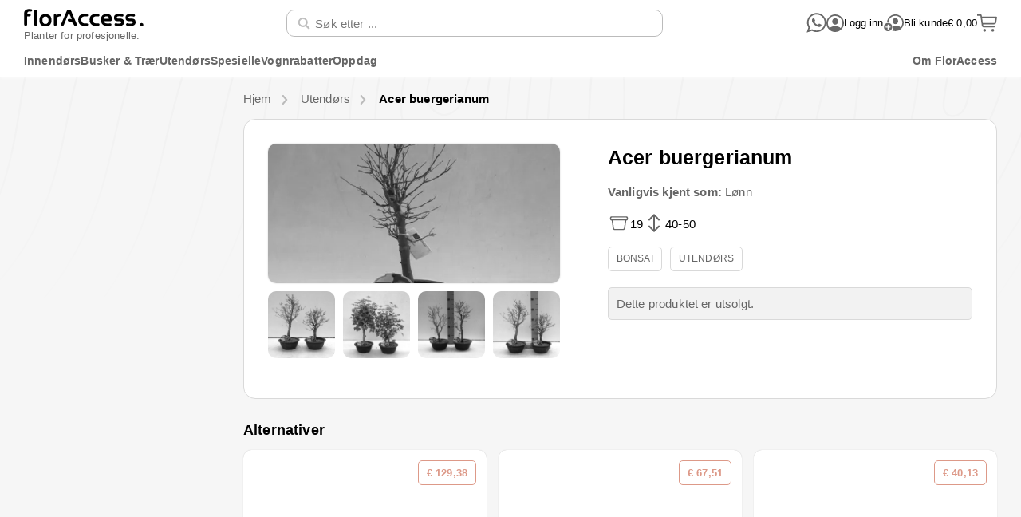

--- FILE ---
content_type: text/html
request_url: https://www.floraccess.com/no/product/42240/lodder-bonsai-bv/acer-buergerianum/
body_size: 37106
content:
<!DOCTYPE html>
<html lang="no">
    <head>
        <script
            id="Cookiebot"
            src="https://consent.cookiebot.com/uc.js"
            data-culture="no"
            data-cbid="1b7c474f-6a40-4275-9692-6539df77dd83"
            data-blockingmode="auto"
            type="text/javascript"
            async
        ></script>
        <meta charset="utf-8" />
        <link
            rel="icon"
            href="/favicon.png"
        />
        <link
            rel="stylesheet"
            href="/reset.css"
        >
        <meta
            name="viewport"
            content="width=device-width, initial-scale=1"
        />
        <link
            rel="apple-touch-icon"
            href="/apple-touch-icon.png"
        >
        
		<link href="../../../../../_app/immutable/assets/0.dWApCGG9.css" rel="stylesheet">
		<link href="../../../../../_app/immutable/assets/HeaderAndFooter.TRyUVaLp.css" rel="stylesheet">
		<link href="../../../../../_app/immutable/assets/Theming.CCx_qvZn.css" rel="stylesheet">
		<link href="../../../../../_app/immutable/assets/VersionLinks.DyQNY0Vq.css" rel="stylesheet">
		<link href="../../../../../_app/immutable/assets/IconButton.DJqjseaU.css" rel="stylesheet">
		<link href="../../../../../_app/immutable/assets/Link.CIsA92jl.css" rel="stylesheet">
		<link href="../../../../../_app/immutable/assets/TrustPilot.CkPANqev.css" rel="stylesheet">
		<link href="../../../../../_app/immutable/assets/Tooltip.DLDa857v.css" rel="stylesheet">
		<link href="../../../../../_app/immutable/assets/FormElementWrapper.DXZkpYV1.css" rel="stylesheet">
		<link href="../../../../../_app/immutable/assets/Notice.CO5xKTdi.css" rel="stylesheet">
		<link href="../../../../../_app/immutable/assets/TextInput.B6PC883U.css" rel="stylesheet">
		<link href="../../../../../_app/immutable/assets/MainProperty.CoAw79iM.css" rel="stylesheet">
		<link href="../../../../../_app/immutable/assets/HeaderAccountMenu.C04vkxmL.css" rel="stylesheet">
		<link href="../../../../../_app/immutable/assets/LoginOverlay.BwNOP0YT.css" rel="stylesheet">
		<link href="../../../../../_app/immutable/assets/Overlay.-FYg5_Pm.css" rel="stylesheet">
		<link href="../../../../../_app/immutable/assets/Button.BF8Y7p0E.css" rel="stylesheet">
		<link href="../../../../../_app/immutable/assets/ConfirmOverlay.Bfov-FxD.css" rel="stylesheet">
		<link href="../../../../../_app/immutable/assets/62.C5_mvNTK.css" rel="stylesheet">
		<link href="../../../../../_app/immutable/assets/VersionTile.RqdbACw4.css" rel="stylesheet">
		<link href="../../../../../_app/immutable/assets/BreadcrumbBlock.BWNj66S8.css" rel="stylesheet">
		<link href="../../../../../_app/immutable/assets/LabelValue.DcDacdk8.css" rel="stylesheet">
		<link href="../../../../../_app/immutable/assets/PhotoZoom.DNfAWQWw.css" rel="stylesheet">
		<link href="../../../../../_app/immutable/assets/ProductAlarmConfirmDeleteOverlay.BLU_vX7I.css" rel="stylesheet">
		<link href="../../../../../_app/immutable/assets/RadioButton.DACoj74p.css" rel="stylesheet">
		<link href="../../../../../_app/immutable/assets/Page.BDM64ghk.css" rel="stylesheet">
		<link href="../../../../../_app/immutable/assets/FakeDropdown.Cxra9eGo.css" rel="stylesheet">
		<link href="../../../../../_app/immutable/assets/VersionTileGrid.DPSvzm25.css" rel="stylesheet">
		<link href="../../../../../_app/immutable/assets/Carousel.BZr_lnBp.css" rel="stylesheet">
		<link href="../../../../../_app/immutable/assets/VersionOrderOverlay.CxwPR4Re.css" rel="stylesheet">
		<link href="../../../../../_app/immutable/assets/QuickDeliveryOverview._0WyUX4u.css" rel="stylesheet">
		<link href="../../../../../_app/immutable/assets/CartIndicator.BjMycTpc.css" rel="stylesheet"><title>Acer buergerianum — Plantegrossist FlorAccess</title><!-- HEAD_svelte-k54pag_START --> <meta property="og:title" content="Acer buergerianum"><meta name="description" content="Bestill Acer buergerianum online hos FlorAccess. Dette produktet er også kjent som Lønn. Pottens diameter: 19 cm; Høyde, inkludert potte: 40-50 cm. For profesjonelle. ✓ Garantert topp kvalitet ✓ Levering i Europa ✓ Rangert 4.9 av 5.0."> <meta property="og:description" content="Bestill Acer buergerianum online hos FlorAccess. Dette produktet er også kjent som Lønn. Pottens diameter: 19 cm; Høyde, inkludert potte: 40-50 cm. For profesjonelle. ✓ Garantert topp kvalitet ✓ Levering i Europa ✓ Rangert 4.9 av 5.0."><meta property="og:image" content="https://photo.floraccess.com/15e65eeeq5fi76kj7dve38i8s184r4h65e966dp9_big.jpg"><meta property="og:image:alt" content="Acer buergerianum"><!-- HEAD_svelte-k54pag_END --><!-- HEAD_svelte-d0uezj_START --><link rel="canonical" href="https://www.floraccess.com/no/product/42240/acer-buergerianum/"><link rel="alternate" hreflang="nl" href="https://www.floraccess.com/nl/product/42240/acer-buergerianum/"><link rel="alternate" hreflang="ru" href="https://www.floraccess.com/ru/product/42240/acer-buergerianum/"><link rel="alternate" hreflang="sv" href="https://www.floraccess.com/sv/product/42240/acer-buergerianum/"><link rel="alternate" hreflang="fr" href="https://www.floraccess.com/fr/product/42240/acer-buergerianum/"><link rel="alternate" hreflang="no" href="https://www.floraccess.com/no/product/42240/acer-buergerianum/"><link rel="alternate" hreflang="uk" href="https://www.floraccess.com/uk/product/42240/acer-buergerianum/"><link rel="alternate" hreflang="es" href="https://www.floraccess.com/es/product/42240/acer-buergerianum/"><link rel="alternate" hreflang="fi" href="https://www.floraccess.com/fi/product/42240/acer-buergerianum/"><link rel="alternate" hreflang="pl" href="https://www.floraccess.com/pl/product/42240/acer-buergerianum/"><link rel="alternate" hreflang="tr" href="https://www.floraccess.com/tr/product/42240/acer-buergerianum/"><link rel="alternate" hreflang="cs" href="https://www.floraccess.com/cs/product/42240/acer-buergerianum/"><link rel="alternate" hreflang="en" href="https://www.floraccess.com/en/product/42240/acer-buergerianum/"><link rel="alternate" hreflang="et" href="https://www.floraccess.com/et/product/42240/acer-buergerianum/"><link rel="alternate" hreflang="hr" href="https://www.floraccess.com/hr/product/42240/acer-buergerianum/"><link rel="alternate" hreflang="hu" href="https://www.floraccess.com/hu/product/42240/acer-buergerianum/"><link rel="alternate" hreflang="it" href="https://www.floraccess.com/it/product/42240/acer-buergerianum/"><link rel="alternate" hreflang="lv" href="https://www.floraccess.com/lv/product/42240/acer-buergerianum/"><link rel="alternate" hreflang="pt" href="https://www.floraccess.com/pt/product/42240/acer-buergerianum/"><link rel="alternate" hreflang="ro" href="https://www.floraccess.com/ro/product/42240/acer-buergerianum/"><link rel="alternate" hreflang="sk" href="https://www.floraccess.com/sk/product/42240/acer-buergerianum/"><link rel="alternate" hreflang="sl" href="https://www.floraccess.com/sl/product/42240/acer-buergerianum/"><link rel="alternate" hreflang="da" href="https://www.floraccess.com/da/product/42240/acer-buergerianum/"><link rel="alternate" hreflang="de" href="https://www.floraccess.com/de/product/42240/acer-buergerianum/"><link rel="alternate" hreflang="el" href="https://www.floraccess.com/el/product/42240/acer-buergerianum/"><!-- HEAD_svelte-d0uezj_END --><!-- HEAD_svelte-1vy2bdg_START --><!-- HEAD_svelte-1vy2bdg_END -->
        <script data-cookieconsent="ignore">
            window.dataLayer = window.dataLayer || [];

            function gtag() {
                dataLayer.push(arguments);
            }

            gtag("consent", "default", {
                ad_storage: "denied",
                analytics_storage: "denied",
                functionality_storage: "denied",
                personalization_storage: "denied",
                security_storage: "granted",
                wait_for_update: 500,
            });
            gtag("set", "ads_data_redaction", true);
            gtag("set", "url_passthrough", true);
        </script>
        <script
            data-cookieconsent="statistics"
            async
            src="https://www.googletagmanager.com/gtag/js?id=G-F319MCTVE0"
        ></script>
        <script data-cookieconsent="statistics">
            gtag("js", new Date());
            gtag("config", "G-F319MCTVE0");
        </script>
    </head>
    <body>
        <div id="svelte">   <div class="page _zzkayf"><div class="bgimg _zzkayf" style="background-image: url('/_app/immutable/assets/background.BTRTby0Y.svg');"></div>    <header id="header" class="header _qb0pri border"><div class="base _qb0pri"><button class="mobileMenu _qb0pri" title="Åpne meny"><svg height="22" viewBox="0 0 32 32" xmlns="http://www.w3.org/2000/svg" class="_v7m3wg"><use href="/_app/immutable/assets/IconMobileMenu.QeBnPAei.svg#main"></use></svg></button> <a class="logo _qb0pri" href="/no/" aria-label="Tilbake til start"><div class="bigLogo _qb0pri"><span><svg height="22.07547169811321" viewBox="0 0 530 78" xmlns="http://www.w3.org/2000/svg" class="_v7m3wg"><use href="/_app/immutable/assets/FlorAccessLogo.CjiPjZsc.svg#main"></use></svg></span> <h3 class="_qb0pri">Planter for profesjonelle.</h3></div> <div class="smallLogo _qb0pri"><span><svg height="25" viewBox="0 0 76 76" xmlns="http://www.w3.org/2000/svg" class="_v7m3wg"><use href="/_app/immutable/assets/FlorAccessMobileLogo.D0aoX9Xy.svg#main"></use></svg></span></div></a> <div class="search _qb0pri"><div class="search _1vdmifr"><div class="form _1vdmifr"><form action="/" method="get" autocomplete="on" class="_cx8eom"> <div style="
    --backgroundColor:#FFFFFF;
    --borderColor:#bbbbbb;
    --borderWidth:1px;
    --borderFocusColor:#000;
    --borderHoverColor:#bbbbbb;
    --labelColor:#9197a6;
    " class="_1rkffcc"><div class="container _rmmz4x    smallSize hasIcon" style="--iconPadding: 20px;"><div class="icon _rmmz4x"><svg height="16" viewBox="0 0 32 32" xmlns="http://www.w3.org/2000/svg" class="_v7m3wg"><svg viewBox="0 0 32 32" xmlns="http://www.w3.org/2000/svg" class="_v7m3wg"><use href="/_app/immutable/assets/IconMagnifier.DfZQbXRM.svg#main"></use></svg></svg></div> <input  inputmode="search" name="query" maxlength="60" id="8e0527a5-6d55-448c-b96b-70b7dfc71c17" placeholder="Søk etter ..." type="search" value="" class="_rmmz4x"> <label for="8e0527a5-6d55-448c-b96b-70b7dfc71c17" class="label _rmmz4x  hide">Søk etter ...</label> </div> </div> <button class="submit _1vdmifr" type="submit" value="Søk"></button>  </form></div>  </div></div> <div class="icons _sahy2m"><div class="link _sahy2m"><a class="_vcp60q  none" href="https://wa.me/31618627063" target="_blank" title="Kontakt oss via WhatsApp"><svg height="25" viewBox="0 0 32 32" xmlns="http://www.w3.org/2000/svg" class="_v7m3wg"><use href="/_app/immutable/assets/IconWhatsapp.m9w4REBH.svg#main"></use></svg></a></div> <div class="link _sahy2m  accountNotLoggedIn"><div class="preview _8woqfr" role="tooltip" title="Kontomeny"><div><div class="accountIcon"><svg height="25" viewBox="0 0 32 32" xmlns="http://www.w3.org/2000/svg" class="_v7m3wg"><use href="/_app/immutable/assets/IconAccount.0IvDSSkp.svg#main"></use></svg></div></div> <div class="tooltip _8woqfr" style="width: 250px; left: 0px; top: 20px; bottom: auto;"><div class="arrow _8woqfr isUpwards" style="top: auto; bottom: -14px; left: 21px; border-width: 7px;"></div> <div class="arrowBorder _8woqfr isUpwards" style="top: auto; bottom: -16px; left: 20px; border-width: 8px;"></div> </div></div> </div> <div class="link signin _sahy2m"><button class="_vcp60q  none"><svg height="22" viewBox="0 0 32 32" xmlns="http://www.w3.org/2000/svg" class="_v7m3wg"><use href="/_app/immutable/assets/IconAccount.0IvDSSkp.svg#main"></use></svg> <span class="_sahy2m">Logg inn</span></button></div> <div class="link create _sahy2m"><a class="_vcp60q  none" href="/no/register/"><svg height="25" viewBox="0 0 32 32" xmlns="http://www.w3.org/2000/svg" class="_v7m3wg"><use href="/_app/immutable/assets/IconAccountCreate.n5UdpLOg.svg#main"></use></svg> <span class="_sahy2m">Bli kunde</span></a></div> <div class="link shoppingcart _sahy2m"><a class="_vcp60q  none" href="/no/checkout/" title="Se handlekurv"><span class="_sahy2m">€ 0,00</span> <div style="position: relative;"><svg height="25" viewBox="0 0 32 32" xmlns="http://www.w3.org/2000/svg" class="_v7m3wg"><use href="/_app/immutable/assets/IconShoppingCart.jyLIT6Fb.svg#main"></use></svg> </div></a></div> </div></div></header> <div class="bottom _qb0pri border"><div class="mobileSearch _qb0pri"><div class="search _1vdmifr"><div class="form _1vdmifr"><form action="/" method="get" autocomplete="on" class="_cx8eom"> <div style="
    --backgroundColor:#FFFFFF;
    --borderColor:#bbbbbb;
    --borderWidth:1px;
    --borderFocusColor:#000;
    --borderHoverColor:#bbbbbb;
    --labelColor:#9197a6;
    " class="_1rkffcc"><div class="container _rmmz4x    smallSize hasIcon" style="--iconPadding: 20px;"><div class="icon _rmmz4x"><svg height="16" viewBox="0 0 32 32" xmlns="http://www.w3.org/2000/svg" class="_v7m3wg"><svg viewBox="0 0 32 32" xmlns="http://www.w3.org/2000/svg" class="_v7m3wg"><use href="/_app/immutable/assets/IconMagnifier.DfZQbXRM.svg#main"></use></svg></svg></div> <input  inputmode="search" name="query" maxlength="60" id="d092b5a9-b666-4612-93c7-fb7d10c487cd" placeholder="Søk etter ..." type="search" value="" class="_rmmz4x"> <label for="d092b5a9-b666-4612-93c7-fb7d10c487cd" class="label _rmmz4x  hide">Søk etter ...</label> </div> </div> <button class="submit _1vdmifr" type="submit" value="Søk"></button>  </form></div>  </div></div> <div class="menu _qb0pri"><div class="background _5hqgtq" data-svelte-h="svelte-14lisbi"></div>  <div class="wrapper _5hqgtq" role="menu" tabindex="0"><div class="menu _5hqgtq  isFixed" role="menubar" tabindex="0"><div class="leftRightContainer _5hqgtq"><nav class="left _5hqgtq"><a href="/no/category/479/innendrs/" class="_5hqgtq">Innendørs </a><a href="/no/category/606/busker-trr/" class="_5hqgtq">Busker &amp; Trær </a><a href="/no/category/528/utendrs/" class="_5hqgtq">Utendørs </a><a href="/no/category/594/spesielle/" class="_5hqgtq">Spesielle </a><a href="/no/category/1103/vognrabatter/" class="_5hqgtq">Vognrabatter </a> <button class="_5hqgtq">Oppdag</button></nav> <nav class="right _5hqgtq"><button class="_5hqgtq">Om FlorAccess</button></nav></div> <div class="fullViewContainer _5hqgtq"><div class="fullView _5hqgtq"> </div></div></div> </div></div></div>   <div id="main" class="_zzkayf"><div id="content" class="_zzkayf">   <div class="_1582kno  unavailable" style="--sideThreshold: 1500px;"><div class="page _nsr58p"><div class="container _nsr58p  hasMenu"><aside class="menu _nsr58p"><section class="_y6idb"> <a class="level0 _k038rr    mobileOnly hasIcon" href="/no/new-this-week/"><div class="icon _k038rr"><svg height="22" viewBox="0 0 32 32" xmlns="http://www.w3.org/2000/svg" class="_v7m3wg"><svg viewBox="0 0 32 32" xmlns="http://www.w3.org/2000/svg" class="_v7m3wg"><use href="/_app/immutable/assets/IconNew.BKxyO2UH.svg#main"></use></svg></svg></div> <div class="label _k038rr">Nye produkter </div> </a> <a class="level0 _k038rr    mobileOnly hasIcon" href="/no/customize/" rel="nofollow"><div class="icon _k038rr"><svg height="22" viewBox="0 0 32 32" xmlns="http://www.w3.org/2000/svg" class="_v7m3wg"><svg viewBox="0 0 32 32" xmlns="http://www.w3.org/2000/svg" class="_v7m3wg"><use href="/_app/immutable/assets/IconLeaf.BsEzC1ol.svg#main"></use></svg></svg></div> <div class="label _k038rr">Mix &amp; Match </div> </a> <a class="level0 _k038rr    mobileOnly hasIcon" href="/no/for-you/"><div class="icon _k038rr"><svg height="22" viewBox="0 0 32 32" xmlns="http://www.w3.org/2000/svg" class="_v7m3wg"><svg viewBox="0 0 32 32" xmlns="http://www.w3.org/2000/svg" class="_v7m3wg"><use href="/_app/immutable/assets/IconCheck.OQOBdTBm.svg#main"></use></svg></svg></div> <div class="label _k038rr">Anbefales </div> </a> </section> <section class="_y6idb"><div class="mobileOnly"> <a class="level0 _k038rr     hasIcon" href="/no/category/479/innendrs/"><div class="icon _k038rr"><svg height="22" viewBox="0 0 32 32" xmlns="http://www.w3.org/2000/svg" class="_v7m3wg"><svg viewBox="0 0 32 32" xmlns="http://www.w3.org/2000/svg" class="_v7m3wg"><use href="/_app/immutable/assets/IconHome.NA1tT0Eg.svg#main"></use></svg></svg></div> <div class="label _k038rr">Innendørs <span class="count _k038rr">9559</span></div> </a></div> <div class="mobileOnly"> <a class="level0 _k038rr     hasIcon" href="/no/category/606/busker-trr/"><div class="icon _k038rr"><svg height="22" viewBox="0 0 32 32" xmlns="http://www.w3.org/2000/svg" class="_v7m3wg"><svg viewBox="0 0 32 32" xmlns="http://www.w3.org/2000/svg" class="_v7m3wg"><use href="/_app/immutable/assets/IconLeaf3.CppAhGrz.svg#main"></use></svg></svg></div> <div class="label _k038rr">Busker &amp; Trær <span class="count _k038rr">4498</span></div> </a></div> <div class="mobileOnly"> <a class="level0 _k038rr     hasIcon" href="/no/category/528/utendrs/"><div class="icon _k038rr"><svg height="22" viewBox="0 0 32 32" xmlns="http://www.w3.org/2000/svg" class="_v7m3wg"><svg viewBox="0 0 32 32" xmlns="http://www.w3.org/2000/svg" class="_v7m3wg"><use href="/_app/immutable/assets/IconLeaves2.Bdti9wVk.svg#main"></use></svg></svg></div> <div class="label _k038rr">Utendørs <span class="count _k038rr">7918</span></div> </a></div> <div class="mobileOnly"> <a class="level0 _k038rr     hasIcon" href="/no/category/594/spesielle/"><div class="icon _k038rr"><svg height="22" viewBox="0 0 32 32" xmlns="http://www.w3.org/2000/svg" class="_v7m3wg"><svg viewBox="0 0 32 32" xmlns="http://www.w3.org/2000/svg" class="_v7m3wg"><use href="/_app/immutable/assets/IconStar.DASGdNwE.svg#main"></use></svg></svg></div> <div class="label _k038rr">Spesielle <span class="count _k038rr">761</span></div> </a></div> <div class="mobileOnly"> <a class="level0 _k038rr     hasIcon" href="/no/category/965/bestselgere/"><div class="icon _k038rr"><svg height="22" viewBox="0 0 32 32" xmlns="http://www.w3.org/2000/svg" class="_v7m3wg"><svg viewBox="0 0 32 32" xmlns="http://www.w3.org/2000/svg" class="_v7m3wg"><use href="/_app/immutable/assets/IconGift.Q3TjWvVO.svg#main"></use></svg></svg></div> <div class="label _k038rr">Bestselgere <span class="count _k038rr">194</span></div> </a></div> <div class="mobileOnly"> <a class="level0 _k038rr     hasIcon" href="/no/category/1103/vognrabatter/"><div class="icon _k038rr"><svg height="22" viewBox="0 0 32 32" xmlns="http://www.w3.org/2000/svg" class="_v7m3wg"><svg viewBox="0 0 32 32" xmlns="http://www.w3.org/2000/svg" class="_v7m3wg"></svg></svg></div> <div class="label _k038rr">Vognrabatter <span class="count _k038rr">2935</span></div> </a></div> </section> <section class="_y6idb"><a class="level0 _k038rr    mobileOnly hasIcon" href="/no/search/"><div class="icon _k038rr"><svg height="22" viewBox="0 0 32 32" xmlns="http://www.w3.org/2000/svg" class="_v7m3wg"><svg viewBox="0 0 32 32" xmlns="http://www.w3.org/2000/svg" class="_v7m3wg"><use href="/_app/immutable/assets/IconMagnifier.DfZQbXRM.svg#main"></use></svg></svg></div> <div class="label _k038rr">Alle produkter </div> </a> </section> <section class="account _y6idb"><h3 class="_yn2r59  normal">Konto</h3>  <a class="level0 _k038rr     hasIcon" href="/no/register/"><div class="icon _k038rr"><svg height="22" viewBox="0 0 32 32" xmlns="http://www.w3.org/2000/svg" class="_v7m3wg"><svg viewBox="0 0 32 32" xmlns="http://www.w3.org/2000/svg" class="_v7m3wg"><use href="/_app/immutable/assets/IconAccount.0IvDSSkp.svg#main"></use></svg></svg></div> <div class="label _k038rr">Bli kunde </div> </a> <a class="level0 _k038rr     hasIcon" href="#"><div class="icon _k038rr"><svg height="22" viewBox="0 0 32 32" xmlns="http://www.w3.org/2000/svg" class="_v7m3wg"><svg viewBox="0 0 32 32" xmlns="http://www.w3.org/2000/svg" class="_v7m3wg"><use href="/_app/immutable/assets/IconAccount.0IvDSSkp.svg#main"></use></svg></svg></div> <div class="label _k038rr">Logg inn </div> </a></section> <section class="about _y6idb"><h3 class="_yn2r59  normal">FlorAccess</h3> <a class="level0 _k038rr     hasIcon" href="/no/about/"><div class="icon _k038rr"><svg height="22" viewBox="0 0 32 32" xmlns="http://www.w3.org/2000/svg" class="_v7m3wg"><svg viewBox="0 0 32 32" xmlns="http://www.w3.org/2000/svg" class="_v7m3wg"><use href="/_app/immutable/assets/IconInfo.CYg4k0-W.svg#main"></use></svg></svg></div> <div class="label _k038rr">Om oss </div> </a> <a class="level0 _k038rr     hasIcon" href="/no/contact/"><div class="icon _k038rr"><svg height="22" viewBox="0 0 32 32" xmlns="http://www.w3.org/2000/svg" class="_v7m3wg"><svg viewBox="0 0 32 32" xmlns="http://www.w3.org/2000/svg" class="_v7m3wg"><use href="/_app/immutable/assets/IconPhoneCall.ojDuG_EI.svg#main"></use></svg></svg></div> <div class="label _k038rr">Kontakt </div> </a> </section></aside> <div class="mobileMenu _y4nb18"> </div> <div class="content"><div class="breadcrumbs _nsr58p"><div vocab="https://schema.org/" typeof="BreadcrumbList"><div class="breadcrumb _1o0t0qs" property="itemListElement" typeof="ListItem"><a href="/no/" property="item" typeof="WebPage" class="_1o0t0qs"><span property="name">Hjem</span></a> <meta property="position" content="1" class="_1o0t0qs"> <div class="chevron _1o0t0qs"><svg height="12" viewBox="0 0 32 32" xmlns="http://www.w3.org/2000/svg" class="_v7m3wg"><g transform="rotate(90,16,16)"><use href="/_app/immutable/assets/IconOpenArrow.B2G1bPOh.svg#main"></use></g></svg></div> </div> <div class="breadcrumb _1o0t0qs" property="itemListElement" typeof="ListItem"><a href="/no/category/528/utendrs/" property="item" typeof="WebPage" class="_1o0t0qs"><span property="name">Utendørs </span></a> <meta property="position" content="2" class="_1o0t0qs"> <div class="chevron _1o0t0qs"><svg height="12" viewBox="0 0 32 32" xmlns="http://www.w3.org/2000/svg" class="_v7m3wg"><g transform="rotate(90,16,16)"><use href="/_app/immutable/assets/IconOpenArrow.B2G1bPOh.svg#main"></use></g></svg></div> </div> <div class="breadcrumb _1o0t0qs isTitle" property="itemListElement" typeof="ListItem"><h1 class="_1o0t0qs"><a href="/no/product/42240/acer-buergerianum/" property="item" typeof="WebPage" class="_1o0t0qs"><span property="name">Acer buergerianum</span></a></h1> <meta property="position" content="3" class="_1o0t0qs"> </div> </div></div> <div class="mainAndSideContainer _nsr58p"><main class="main _nsr58p"><div class="version _1582kno"><div class="version _1l5g9e4 unavailable"><div class="photo _1l5g9e4"><div class="photo-preview _q7z1wa unavailable"><div class="photo _q7z1wa" tabindex="0" role="button" aria-label="Forstør bilde"><span class="thumb _dya74j  grey"><img src="https://photo.floraccess.com/15e65eeeq5fi76kj7dve38i8s184r4h65e966dp9_Preview480.jpg" title="Acer buergerianum" alt="Acer buergerianum" width="480" height="480" srcset="https://photo.floraccess.com/15e65eeeq5fi76kj7dve38i8s184r4h65e966dp9_Preview480.webp 480w, https://photo.floraccess.com/15e65eeeq5fi76kj7dve38i8s184r4h65e966dp9_Preview720.webp 720w, https://photo.floraccess.com/15e65eeeq5fi76kj7dve38i8s184r4h65e966dp9_Preview1080.webp 1080w" sizes="(max-width: 800px) calc(100vw - 100px), 480px" class="_dya74j">  </span>  <div class="controls _hjwmwd"><div role="button" tabindex="0" class="navigation _hjwmwd hide" aria-label="forrige"><svg height="14" viewBox="0 0 32 32" xmlns="http://www.w3.org/2000/svg" class="_v7m3wg"><g transform="rotate(-90,16,16)"><use href="/_app/immutable/assets/IconOpenArrow.B2G1bPOh.svg#main"></use></g></svg></div> <div role="button" tabindex="0" class="enlarge _hjwmwd" aria-label="forstørre"><svg height="60" viewBox="0 0 32 32" xmlns="http://www.w3.org/2000/svg" class="_v7m3wg"><use href="/_app/immutable/assets/IconMagnifier.DfZQbXRM.svg#main"></use></svg></div> <div role="button" tabindex="0" class="navigation _hjwmwd hide" aria-label="neste"><svg height="14" viewBox="0 0 32 32" xmlns="http://www.w3.org/2000/svg" class="_v7m3wg"><g transform="rotate(90,16,16)"><use href="/_app/immutable/assets/IconOpenArrow.B2G1bPOh.svg#main"></use></g></svg></div> </div></div>  <div class="pips _q7z1wa"><div role="button" tabindex="0" aria-label="Vis bilde 1" class="_q7z1wa"><span class="thumb _dya74j  grey"><img src="https://photo.floraccess.com/2hfv305hjbhv493m17kjhnktm46j3k9f1au6p328_360.jpg" title="Acer buergerianum" alt="Acer buergerianum" width="360" height="360" srcset="https://photo.floraccess.com/2hfv305hjbhv493m17kjhnktm46j3k9f1au6p328_120.webp 120w, https://photo.floraccess.com/2hfv305hjbhv493m17kjhnktm46j3k9f1au6p328_240.webp 240w, https://photo.floraccess.com/2hfv305hjbhv493m17kjhnktm46j3k9f1au6p328_360.webp 360w, https://photo.floraccess.com/2hfv305hjbhv493m17kjhnktm46j3k9f1au6p328_720.webp 720w" sizes="(max-width:840px) 40vw, 360px" class="_dya74j">  </span> </div><div role="button" tabindex="0" aria-label="Vis bilde 2" class="_q7z1wa"><span class="thumb _dya74j  grey"><img src="https://photo.floraccess.com/asces3gtmas13ev6dbbgvsqj461oh246hs1cvk3j_360.jpg" title="Acer buergerianum" alt="Acer buergerianum" width="360" height="360" srcset="https://photo.floraccess.com/asces3gtmas13ev6dbbgvsqj461oh246hs1cvk3j_120.webp 120w, https://photo.floraccess.com/asces3gtmas13ev6dbbgvsqj461oh246hs1cvk3j_240.webp 240w, https://photo.floraccess.com/asces3gtmas13ev6dbbgvsqj461oh246hs1cvk3j_360.webp 360w, https://photo.floraccess.com/asces3gtmas13ev6dbbgvsqj461oh246hs1cvk3j_720.webp 720w" sizes="(max-width:840px) 40vw, 360px" class="_dya74j">  </span> </div><div role="button" tabindex="0" aria-label="Vis bilde 3" class="_q7z1wa"><span class="thumb _dya74j  grey"><img src="https://photo.floraccess.com/h216q3ou2lsu7h421jipco934gntvsn2ukt9j8ul_360.jpg" title="Acer buergerianum" alt="Acer buergerianum" width="360" height="360" srcset="https://photo.floraccess.com/h216q3ou2lsu7h421jipco934gntvsn2ukt9j8ul_120.webp 120w, https://photo.floraccess.com/h216q3ou2lsu7h421jipco934gntvsn2ukt9j8ul_240.webp 240w, https://photo.floraccess.com/h216q3ou2lsu7h421jipco934gntvsn2ukt9j8ul_360.webp 360w, https://photo.floraccess.com/h216q3ou2lsu7h421jipco934gntvsn2ukt9j8ul_720.webp 720w" sizes="(max-width:840px) 40vw, 360px" class="_dya74j">  </span> </div><div role="button" tabindex="0" aria-label="Vis bilde 4" class="_q7z1wa"><span class="thumb _dya74j  grey"><img src="https://photo.floraccess.com/58n4mcb3iju2jtc0lgdl5n5ec6enqhjaf8q4j25e_360.jpg" title="Acer buergerianum" alt="Acer buergerianum" width="360" height="360" srcset="https://photo.floraccess.com/58n4mcb3iju2jtc0lgdl5n5ec6enqhjaf8q4j25e_120.webp 120w, https://photo.floraccess.com/58n4mcb3iju2jtc0lgdl5n5ec6enqhjaf8q4j25e_240.webp 240w, https://photo.floraccess.com/58n4mcb3iju2jtc0lgdl5n5ec6enqhjaf8q4j25e_360.webp 360w, https://photo.floraccess.com/58n4mcb3iju2jtc0lgdl5n5ec6enqhjaf8q4j25e_720.webp 720w" sizes="(max-width:840px) 40vw, 360px" class="_dya74j">  </span> </div></div></div> </div> <section class="mainInfo"><h2 class="_1l5g9e4">Acer buergerianum <span class="buttons _1l5g9e4"> </span></h2> <h3 class="_1l5g9e4"><strong class="_1l5g9e4">Vanligvis kjent som:</strong>  Lønn</h3>  <div class="mainProperties _1l5g9e4"><div class="type-productpage _ba6zp0"><span class="icon _ba6zp0"><svg height="28" viewBox="0 0 32 32" xmlns="http://www.w3.org/2000/svg" class="_v7m3wg"><use href="/_app/immutable/assets/IconPot.CZNHnGkm.svg#main"></use></svg></span> <span>19</span> <span class="unit _ba6zp0">cm</span> </div><div class="type-productpage _ba6zp0"><span class="icon _ba6zp0"><svg height="28" viewBox="0 0 32 32" xmlns="http://www.w3.org/2000/svg" class="_v7m3wg"><use href="/_app/immutable/assets/IconHeight.q7vJjj8J.svg#main"></use></svg></span> <span>40-50</span> <span class="unit _ba6zp0">cm</span> </div></div> <div class="tags _1l5g9e4"><div class="_wgjx5"><a href="/no/search/?tags=15-bonsai" class="_wgjx5">Bonsai</a><a href="/no/search/?tags=69-utendrs" class="_wgjx5">Utendørs</a> </div></div> <div class="notice"><div class="themeDefault notice _1alg6p">Dette produktet er utsolgt. </div></div>    </section>  </div> <div class="goodToKnow _1582kno"><div class="good-to-know _5p0oy0"><div class="_5p0oy0"><h4 class="_5p0oy0"><svg height="20" viewBox="0 0 32 32" xmlns="http://www.w3.org/2000/svg" class="_v7m3wg"><use href="/_app/immutable/assets/IconInfo.CYg4k0-W.svg#main"></use></svg> Godt å vite</h4> <p class="_5p0oy0">Kun for profesjonelle. Alle priser er eksklusive moms og leveringskostnader. Minimum bestillingsverdi € 800, ekskl. mva. og levering.</p></div> <div class="_5p0oy0"><h4 class="_5p0oy0"><svg height="20" viewBox="0 0 32 32" xmlns="http://www.w3.org/2000/svg" class="_v7m3wg"><use href="/_app/immutable/assets/IconShipping.Dub68Tbj.svg#main"></use></svg> Levering</h4> <p class="_5p0oy0">Vi leverer også til Nederland. Første tilgjengelige levering:</p> <p class="first-delivery _5p0oy0">Onsdag 21 Januar</p></div> <div class="_5p0oy0"><h4 class="_5p0oy0"><svg height="20" viewBox="0 0 32 32" xmlns="http://www.w3.org/2000/svg" class="_v7m3wg"><use href="/_app/immutable/assets/IconStar.DASGdNwE.svg#main"></use></svg> Mer informasjon</h4> <div class="_5p0oy0"><div><a class="_vcp60q" href="/no/buying/"><span class="_uo1ih9">→ Bestille</span></a></div> <div><a class="_vcp60q" href="/no/shipping/"><span class="_uo1ih9">→ Levering</span></a></div> <div><a class="_vcp60q" href="/no/payment/"><span class="_uo1ih9">→ Betalingsmetode</span></a> </div></div></div> <div class="_5p0oy0"><h4 class="_5p0oy0"><svg height="20" viewBox="0 0 32 32" xmlns="http://www.w3.org/2000/svg" class="_v7m3wg"><use href="/_app/immutable/assets/IconHeadset.DrxU4Jrr.svg#main"></use></svg> Kan vi hjelpe?</h4> <p class="_5p0oy0">Vår tjeneste går alltid et skritt videre. Nå oss via  <a class="_vcp60q" href="mailto:support@floraccess.com">E-post</a>,  <a class="_vcp60q" href="/no/contact/">Telefon</a>,  <a class="_vcp60q" href="https://wa.me/31618627063">whatsapp</a> og  .</p></div> </div></div></div> <div class="alsoAvailable _1582kno"><h2 class="_4dmjjj">Alternativer</h2> <div class="also"><div class="_me1e2r"><div class="tile _xsulmr"><a class="_vcp60q  none" href="/no/product/99756/acer-buergerianum/"><div class="version _xsulmr isLazy"><span class="thumb _dya74j isLazy"> </span> <div class="content _xsulmr"><div class="name _xsulmr noSupplier"> Acer buergerianum</div>   <div class="price _xsulmr">€ 129,38</div> </div></div></a>  </div><div class="tile _xsulmr"><a class="_vcp60q  none" href="/no/product/100708/acer-buergerianum/"><div class="version _xsulmr isLazy"><span class="thumb _dya74j isLazy"> </span> <div class="content _xsulmr"><div class="name _xsulmr noSupplier"> Acer buergerianum</div>   <div class="price _xsulmr">€ 67,51</div> </div></div></a>  </div><div class="tile _xsulmr"><a class="_vcp60q  none" href="/no/product/117891/acer-palmatum-seiryu/"><div class="version _xsulmr isLazy"><span class="thumb _dya74j isLazy"> </span> <div class="content _xsulmr"><div class="name _xsulmr noSupplier"> Acer palmatum 'Seiryu'</div>   <div class="price _xsulmr">€ 40,13</div> </div></div></a>  </div><div class="tile _xsulmr"><a class="_vcp60q  none" href="/no/product/90516/acer-palmatum-deshojo/"><div class="version _xsulmr isLazy"><span class="thumb _dya74j isLazy"> </span> <div class="content _xsulmr"><div class="name _xsulmr noSupplier"> Acer palmatum 'Deshôjô'</div>   <div class="price _xsulmr">€ 56,56</div> </div></div></a>  </div><div class="tile _xsulmr"><a class="_vcp60q  none" href="/no/product/90518/acer-palmatum-deshojo/"><div class="version _xsulmr isLazy"><span class="thumb _dya74j isLazy"> </span> <div class="content _xsulmr"><div class="name _xsulmr noSupplier"> Acer palmatum 'Deshôjô'</div>   <div class="price _xsulmr">€ 85,99</div> </div></div></a>  </div><div class="tile _xsulmr"><a class="_vcp60q  none" href="/no/product/90520/acer-palmatum-deshojo/"><div class="version _xsulmr isLazy"><span class="thumb _dya74j isLazy"> </span> <div class="content _xsulmr"><div class="name _xsulmr noSupplier"> Acer palmatum 'Deshôjô'</div>   <div class="price _xsulmr">€ 161,89</div> </div></div></a>  </div><div class="tile _xsulmr"><a class="_vcp60q  none" href="/no/product/117889/acer-palmatum-kiyohime/"><div class="version _xsulmr isLazy"><span class="thumb _dya74j isLazy"> </span> <div class="content _xsulmr"><div class="name _xsulmr noSupplier"> Acer palmatum 'Kiyohime'</div>   <div class="price _xsulmr">€ 94,39</div> </div></div></a>  </div><div class="tile _xsulmr"><a class="_vcp60q  none" href="/no/product/117892/acer-palmatum-kiyohime/"><div class="version _xsulmr isLazy"><span class="thumb _dya74j isLazy"> </span> <div class="content _xsulmr"><div class="name _xsulmr noSupplier"> Acer palmatum 'Kiyohime'</div>   <div class="price _xsulmr">€ 154,38</div> </div></div></a>  </div><div class="tile _xsulmr"><a class="_vcp60q  none" href="/no/product/117887/acer-palmatum-deshojo/"><div class="version _xsulmr isLazy"><span class="thumb _dya74j isLazy"> </span> <div class="content _xsulmr"><div class="name _xsulmr noSupplier"> Acer palmatum 'Deshôjô'</div>   <div class="price _xsulmr">€ 98,57</div> </div></div></a>  </div><div class="tile _xsulmr"><a class="_vcp60q  none" href="/no/product/117888/acer-palmatum-deshojo/"><div class="version _xsulmr isLazy"><span class="thumb _dya74j isLazy"> </span> <div class="content _xsulmr"><div class="name _xsulmr noSupplier"> Acer palmatum 'Deshôjô'</div>   <div class="price _xsulmr">€ 44,02</div> </div></div></a>  </div><div class="tile _xsulmr"><a class="_vcp60q  none" href="/no/product/117890/acer-palmatum-little-princess/"><div class="version _xsulmr isLazy"><span class="thumb _dya74j isLazy"> </span> <div class="content _xsulmr"><div class="name _xsulmr noSupplier"> Acer palmatum 'Little Princess'</div>   <div class="price _xsulmr">€ 36,40</div> </div></div></a>  </div><div class="tile _xsulmr"><a class="_vcp60q  none" href="/no/product/117895/callicarpa-japonica/"><div class="version _xsulmr isLazy"><span class="thumb _dya74j isLazy"> </span> <div class="content _xsulmr"><div class="name _xsulmr noSupplier"> Callicarpa japonica</div>   <div class="price _xsulmr">€ 72,89</div> </div></div></a>  </div> </div></div> </div></main> </div></div></div> </div></div> </div> <div id="footer" class="_zzkayf"><footer class="_rgmgu0"><div class="background _rgmgu0" style="background-image: url(/_app/immutable/assets/background.BTRTby0Y.svg);" data-svelte-h="svelte-6v6ceb"></div> <div class="container _rgmgu0"><div class="links _rgmgu0"><section class="_rgmgu0"><div class="logo _rgmgu0"><span><svg height="25.0188679245283" viewBox="0 0 530 78" xmlns="http://www.w3.org/2000/svg" class="_v7m3wg"><use href="/_app/immutable/assets/FlorAccessLogo.CjiPjZsc.svg#main"></use></svg></span></div> <div class="trustpilot _rgmgu0"><div class="images _163btt5"><a href="https://no.trustpilot.com/review/floraccess.com" target="_blank" class="_163btt5"><img class="logo" src="/_app/immutable/assets/trustpilot-logo-110.YC-Jfqmx.png" alt="TrustPilot" width="110" height="28"> <img alt="Stars" src="/_app/immutable/assets/stars-50.CVI1Cp9M.png" class="stars _163btt5" width="120" height="30"></a></div> </div></section> <section class="margin _rgmgu0"><div class="item _1edlc7e"><div class="icon _1edlc7e"><svg height="18" viewBox="0 0 32 32" xmlns="http://www.w3.org/2000/svg" class="_v7m3wg"><svg viewBox="0 0 32 32" xmlns="http://www.w3.org/2000/svg" class="_v7m3wg"><use href="/_app/immutable/assets/IconLanguagesWorld.zll20sWs.svg#main"></use></svg></svg></div> <div class="label _1edlc7e"><div class="langcur _rgmgu0"><select aria-label="Select language" class="_rgmgu0"><option value="cs" >Czech</option><option value="da" >Dansk</option><option value="de" >Deutsch</option><option value="et" >Eesti</option><option value="en" >English</option><option value="es" >Español</option><option value="fr" >Français</option><option value="hr" >Hrvatski</option><option value="it" >Italiano</option><option value="lv" >Latviešu</option><option value="hu" >Magyar</option><option value="nl" >Nederlands</option><option value="no" selected>Norsk</option><option value="pl" >Polski</option><option value="pt" >Português</option><option value="ro" >Română</option><option value="sl" >Slovenščina</option><option value="sk" >Slovenský</option><option value="fi" >Suomi</option><option value="sv" >Svenska</option><option value="tr" >Türk</option><option value="el" >Ελληνικά</option><option value="ru" >Русский</option><option value="uk" >Українська</option></select> <select aria-label="Select currency" class="_rgmgu0"><option value="BGN" >BGN</option><option value="CHF" >CHF</option><option value="CZK" >CZK</option><option value="DKK" >DKK</option><option value="EUR" selected>EUR</option><option value="GBP" >GBP</option><option value="HUF" >HUF</option><option value="NOK" >NOK</option><option value="PLN" >PLN</option><option value="RON" >RON</option><option value="SEK" >SEK</option></select></div></div> </div> <a href="mailto:support@floraccess.com" class="item _1edlc7e"><div class="icon _1edlc7e"><svg height="18" viewBox="0 0 32 32" xmlns="http://www.w3.org/2000/svg" class="_v7m3wg"><svg viewBox="0 0 32 32" xmlns="http://www.w3.org/2000/svg" class="_v7m3wg"><use href="/_app/immutable/assets/IconEmail.BzZXcAwK.svg#main"></use></svg></svg></div> <div class="label _1edlc7e">support@floraccess.com</div> </a> <a href="https://wa.me/31618627063" class="item _1edlc7e"><div class="icon _1edlc7e"><svg height="18" viewBox="0 0 32 32" xmlns="http://www.w3.org/2000/svg" class="_v7m3wg"><svg viewBox="0 0 32 32" xmlns="http://www.w3.org/2000/svg" class="_v7m3wg"><use href="/_app/immutable/assets/IconWhatsapp.m9w4REBH.svg#main"></use></svg></svg></div> <div class="label _1edlc7e">WhatsApp</div> </a> <a href="tel:+31302600900" class="item _1edlc7e"><div class="icon _1edlc7e"><svg height="18" viewBox="0 0 32 32" xmlns="http://www.w3.org/2000/svg" class="_v7m3wg"><svg viewBox="0 0 32 32" xmlns="http://www.w3.org/2000/svg" class="_v7m3wg"><use href="/_app/immutable/assets/IconPhoneCall.ojDuG_EI.svg#main"></use></svg></svg></div> <div class="label _1edlc7e">+31 30 2600 900</div> </a></section> <section class="margin _rgmgu0"><nav><a href="/no/about/" class="item _1edlc7e"><div class="icon _1edlc7e"><svg height="18" viewBox="0 0 32 32" xmlns="http://www.w3.org/2000/svg" class="_v7m3wg"><svg viewBox="0 0 32 32" xmlns="http://www.w3.org/2000/svg" class="_v7m3wg"><use href="/_app/immutable/assets/IconLeaf3.CppAhGrz.svg#main"></use></svg></svg></div> <div class="label _1edlc7e">Om oss</div> </a> <a href="/no/quality/" class="item _1edlc7e"><div class="icon _1edlc7e"><svg height="18" viewBox="0 0 32 32" xmlns="http://www.w3.org/2000/svg" class="_v7m3wg"><svg viewBox="0 0 32 32" xmlns="http://www.w3.org/2000/svg" class="_v7m3wg"><use href="/_app/immutable/assets/IconStar.DASGdNwE.svg#main"></use></svg></svg></div> <div class="label _1edlc7e">Vår kvalitet</div> </a> <a href="/no/buying/" class="item _1edlc7e"><div class="icon _1edlc7e"><svg height="18" viewBox="0 0 32 32" xmlns="http://www.w3.org/2000/svg" class="_v7m3wg"><svg viewBox="0 0 32 32" xmlns="http://www.w3.org/2000/svg" class="_v7m3wg"><use href="/_app/immutable/assets/IconBox.CkOYWlf8.svg#main"></use></svg></svg></div> <div class="label _1edlc7e">Bestille</div> </a> <a href="/no/shipping/" class="item _1edlc7e"><div class="icon _1edlc7e"><svg height="18" viewBox="0 0 32 32" xmlns="http://www.w3.org/2000/svg" class="_v7m3wg"><svg viewBox="0 0 32 32" xmlns="http://www.w3.org/2000/svg" class="_v7m3wg"><use href="/_app/immutable/assets/IconShipping.Dub68Tbj.svg#main"></use></svg></svg></div> <div class="label _1edlc7e">Levering</div> </a></nav></section> <section class="margin _rgmgu0"><a href="/no/discount/" class="item _1edlc7e"><div class="icon _1edlc7e"><svg height="18" viewBox="0 0 32 32" xmlns="http://www.w3.org/2000/svg" class="_v7m3wg"><svg viewBox="0 0 32 32" xmlns="http://www.w3.org/2000/svg" class="_v7m3wg"><use href="/_app/immutable/assets/IconEuro.CATEAO_n.svg#main"></use></svg></svg></div> <div class="label _1edlc7e">Rabatter</div> </a> <a href="/no/payment/" class="item _1edlc7e"><div class="icon _1edlc7e"><svg height="18" viewBox="0 0 32 32" xmlns="http://www.w3.org/2000/svg" class="_v7m3wg"><svg viewBox="0 0 32 32" xmlns="http://www.w3.org/2000/svg" class="_v7m3wg"><use href="/_app/immutable/assets/IconPayment.C0yA5x3W.svg#main"></use></svg></svg></div> <div class="label _1edlc7e">Betaling</div> </a> <a href="/no/export-information/" class="item _1edlc7e"><div class="icon _1edlc7e"><svg height="18" viewBox="0 0 32 32" xmlns="http://www.w3.org/2000/svg" class="_v7m3wg"><svg viewBox="0 0 32 32" xmlns="http://www.w3.org/2000/svg" class="_v7m3wg"><use href="/_app/immutable/assets/IconLanguagesWorld.zll20sWs.svg#main"></use></svg></svg></div> <div class="label _1edlc7e">Eksporteringsinformasjon</div> </a> <a href="/no/faq/" class="item _1edlc7e"><div class="icon _1edlc7e"><svg height="18" viewBox="0 0 32 32" xmlns="http://www.w3.org/2000/svg" class="_v7m3wg"><svg viewBox="0 0 32 32" xmlns="http://www.w3.org/2000/svg" class="_v7m3wg"><use href="/_app/immutable/assets/IconQuestionMarkCircle.bNkpZmV2.svg#main"></use></svg></svg></div> <div class="label _1edlc7e">OSS</div> </a></section> </div> <div class="_1gku057"></div> <div class="copyrightAndLegal _rgmgu0"><div class="copyright">© Copyright FlorAccess 2012 - 2026</div> <nav class="legal _rgmgu0"><div></div> <div><a class="_vcp60q min" href="/no/conditions/">Betingelser og vilkår</a></div> <div><a class="_vcp60q min" href="/no/privacy/">Personvernerklæring</a></div> <div><a class="_vcp60q min" href="/no/cookies/">Cookie Declaration</a></div> <div><a class="_vcp60q min" href="/no/terms/">Bruksvilkår</a></div> </nav></div></div> </footer></div></div></div>                
			
			<script>
				{
					__sveltekit_1rhx70x = {
						base: new URL("../../../../..", location).pathname.slice(0, -1)
					};

					const element = document.currentScript.parentElement;

					const data = [{"type":"data","data":{order:{id:null,productCount:0,productTotal:"€ 0,00"},shared:{categories:[{id:478,name:"Main menu",sort:10,photo:null,parentId:null,count:17465,type:"MenuRoot",children:[{id:479,name:"Innendørs",sort:0,photo:"t5r3p2rmtd0rtd0tl6cmadp5qa9hbni2oupja1kn",parentId:478,count:9559,type:"CategorySelector",children:[{id:480,name:"Blomstrende",sort:0,photo:null,parentId:479,count:675,type:"StickySearchable",children:[{id:543,name:"GenusGroup",sort:0,photo:null,parentId:480,count:509,type:"GenusGroup",children:[{id:1067,name:"Campanula",sort:2,photo:null,parentId:543,count:25,type:"Searchable",children:[]},{id:1147,name:"Hibiscus",sort:0,photo:null,parentId:543,count:14,type:"Searchable",children:[]},{id:554,name:"Kalanchoe",sort:9,photo:null,parentId:543,count:23,type:"Searchable",children:[]},{id:556,name:"Phalaenopsis",sort:11,photo:null,parentId:543,count:33,type:"Searchable",children:[]}]}]},{id:481,name:"Grønne planter",sort:1,photo:null,parentId:479,count:4744,type:"StickySearchable",children:[{id:558,name:"GenusGroup",sort:0,photo:null,parentId:481,count:3725,type:"GenusGroup",children:[{id:582,name:"Aeschynanthus",sort:23,photo:null,parentId:558,count:32,type:"Searchable",children:[]},{id:581,name:"Aglaonema",sort:22,photo:null,parentId:558,count:217,type:"Searchable",children:[]},{id:580,name:"Alocasia",sort:21,photo:null,parentId:558,count:261,type:"Searchable",children:[]},{id:591,name:"Beaucarnea",sort:28,photo:null,parentId:558,count:56,type:"Searchable",children:[]},{id:578,name:"Begonia",sort:19,photo:null,parentId:558,count:182,type:"Searchable",children:[]},{id:577,name:"Calathea",sort:18,photo:null,parentId:558,count:196,type:"Searchable",children:[]},{id:576,name:"Chlorophytum",sort:17,photo:null,parentId:558,count:42,type:"Searchable",children:[]},{id:585,name:"Dieffenbachia",sort:26,photo:null,parentId:558,count:64,type:"Searchable",children:[]},{id:586,name:"Dracaena",sort:27,photo:null,parentId:558,count:326,type:"Searchable",children:[]},{id:592,name:"Dypsis",sort:29,photo:null,parentId:558,count:19,type:"Searchable",children:[]},{id:583,name:"Ficus",sort:24,photo:null,parentId:558,count:235,type:"Searchable",children:[]},{id:573,name:"Fittonia",sort:14,photo:null,parentId:558,count:39,type:"Searchable",children:[]},{id:572,name:"Hedera",sort:13,photo:null,parentId:558,count:52,type:"Searchable",children:[]},{id:1150,name:"Houseplants",sort:0,photo:null,parentId:558,count:138,type:"Searchable",children:[]},{id:571,name:"Hoya",sort:12,photo:null,parentId:558,count:179,type:"Searchable",children:[]},{id:569,name:"Monstera",sort:10,photo:null,parentId:558,count:173,type:"Searchable",children:[]},{id:567,name:"Peperomia",sort:8,photo:null,parentId:558,count:165,type:"Searchable",children:[]},{id:566,name:"Philodendron",sort:7,photo:null,parentId:558,count:403,type:"Searchable",children:[]},{id:564,name:"Sansevieria",sort:5,photo:null,parentId:558,count:419,type:"Searchable",children:[]},{id:584,name:"Schefflera",sort:25,photo:null,parentId:558,count:74,type:"Searchable",children:[]},{id:560,name:"Spathiphyllum",sort:1,photo:null,parentId:558,count:18,type:"Searchable",children:[]},{id:562,name:"Syngonium",sort:3,photo:null,parentId:558,count:50,type:"Searchable",children:[]},{id:563,name:"Tradescantia",sort:4,photo:null,parentId:558,count:62,type:"Searchable",children:[]}]}]},{id:482,name:"Kaktus",sort:2,photo:null,parentId:479,count:1165,type:"StickySearchable",children:[{id:846,name:"Group",sort:0,photo:null,parentId:482,count:315,type:"Group",children:[{id:847,name:"Kaktus MIX",sort:0,photo:null,parentId:846,count:315,type:"Searchable",children:[]}]},{id:530,name:"GenusGroup",sort:1,photo:null,parentId:482,count:827,type:"GenusGroup",children:[{id:1153,name:"Arrangement",sort:0,photo:null,parentId:530,count:20,type:"Searchable",children:[]},{id:1151,name:"Cactus",sort:0,photo:null,parentId:530,count:219,type:"Searchable",children:[]},{id:491,name:"Cereus",sort:0,photo:null,parentId:530,count:25,type:"Searchable",children:[]},{id:492,name:"Echinocactus",sort:1,photo:null,parentId:530,count:45,type:"Searchable",children:[]},{id:496,name:"Epiphyllum",sort:2,photo:null,parentId:530,count:31,type:"Searchable",children:[]},{id:494,name:"Euphorbia",sort:3,photo:null,parentId:530,count:9,type:"Searchable",children:[]},{id:495,name:"Ferocactus",sort:4,photo:null,parentId:530,count:45,type:"Searchable",children:[]},{id:493,name:"Gymnocalycium",sort:5,photo:null,parentId:530,count:71,type:"Searchable",children:[]},{id:1152,name:"Mammillaria",sort:0,photo:null,parentId:530,count:77,type:"Searchable",children:[]},{id:1069,name:"Melocactus",sort:10,photo:null,parentId:530,count:9,type:"Searchable",children:[]},{id:531,name:"Myrtillocactus",sort:6,photo:null,parentId:530,count:21,type:"Searchable",children:[]},{id:497,name:"Opuntia",sort:7,photo:null,parentId:530,count:90,type:"Searchable",children:[]},{id:498,name:"Pachycereus",sort:8,photo:null,parentId:530,count:18,type:"Searchable",children:[]},{id:1070,name:"Pilosocereus",sort:11,photo:null,parentId:530,count:27,type:"Searchable",children:[]},{id:490,name:"Rhipsalis",sort:9,photo:null,parentId:530,count:120,type:"Searchable",children:[]}]}]},{id:483,name:"Sukkulenter",sort:3,photo:null,parentId:479,count:1619,type:"StickySearchable",children:[{id:533,name:"GenusGroup",sort:0,photo:null,parentId:483,count:1331,type:"GenusGroup",children:[{id:511,name:"Agave",sort:0,photo:null,parentId:533,count:31,type:"Searchable",children:[]},{id:510,name:"Aloe",sort:1,photo:null,parentId:533,count:100,type:"Searchable",children:[]},{id:1156,name:"Arrangement",sort:0,photo:null,parentId:533,count:19,type:"Searchable",children:[]},{id:501,name:"Crassula",sort:2,photo:null,parentId:533,count:158,type:"Searchable",children:[]},{id:502,name:"Echeveria",sort:3,photo:null,parentId:533,count:290,type:"Searchable",children:[]},{id:503,name:"Euphorbia",sort:4,photo:null,parentId:533,count:154,type:"Searchable",children:[]},{id:504,name:"Gasteria",sort:5,photo:null,parentId:533,count:42,type:"Searchable",children:[]},{id:506,name:"Haworthia",sort:6,photo:null,parentId:533,count:90,type:"Searchable",children:[]},{id:1155,name:"Hoya",sort:0,photo:null,parentId:533,count:26,type:"Searchable",children:[]},{id:508,name:"Kalanchoe",sort:7,photo:null,parentId:533,count:73,type:"Searchable",children:[]},{id:507,name:"Peperomia",sort:8,photo:null,parentId:533,count:22,type:"Searchable",children:[]},{id:1157,name:"Sedum",sort:0,photo:null,parentId:533,count:30,type:"Searchable",children:[]},{id:509,name:"Senecio",sort:9,photo:null,parentId:533,count:30,type:"Searchable",children:[]},{id:1154,name:"Succulents",sort:0,photo:null,parentId:533,count:266,type:"Searchable",children:[]}]},{id:874,name:"Group",sort:1,photo:null,parentId:483,count:455,type:"Group",children:[{id:875,name:"Sukkulent MIX",sort:0,photo:null,parentId:874,count:455,type:"Searchable",children:[{id:876,name:"Aloe",sort:0,photo:null,parentId:875,count:16,type:"Searchable",children:[]},{id:878,name:"Crassula",sort:1,photo:null,parentId:875,count:19,type:"Searchable",children:[]},{id:879,name:"Haworthia",sort:2,photo:null,parentId:875,count:15,type:"Searchable",children:[]}]}]}]},{id:753,name:"Bregner",sort:4,photo:null,parentId:479,count:243,type:"StickySearchable",children:[{id:754,name:"GenusGroup",sort:0,photo:null,parentId:753,count:218,type:"GenusGroup",children:[{id:755,name:"Adiantum",sort:1,photo:null,parentId:754,count:18,type:"Searchable",children:[]},{id:756,name:"Asplenium",sort:2,photo:null,parentId:754,count:38,type:"Searchable",children:[]},{id:1158,name:"Bregner",sort:0,photo:null,parentId:754,count:23,type:"Searchable",children:[]},{id:769,name:"Cyrtomium",sort:5,photo:null,parentId:754,count:4,type:"Searchable",children:[]},{id:760,name:"Dicksonia",sort:6,photo:null,parentId:754,count:14,type:"Searchable",children:[]},{id:759,name:"Dryopteris",sort:8,photo:null,parentId:754,count:8,type:"Searchable",children:[]},{id:910,name:"Microsorum",sort:9,photo:null,parentId:754,count:5,type:"Searchable",children:[]},{id:761,name:"Nephrolepis",sort:10,photo:null,parentId:754,count:31,type:"Searchable",children:[]},{id:762,name:"Phlebodium",sort:11,photo:null,parentId:754,count:18,type:"Searchable",children:[]},{id:764,name:"Polystichum",sort:13,photo:null,parentId:754,count:8,type:"Searchable",children:[]},{id:765,name:"Pteris",sort:14,photo:null,parentId:754,count:24,type:"Searchable",children:[]}]}]},{id:485,name:"Hengende",sort:5,photo:null,parentId:479,count:262,type:"StickySearchable",children:[{id:534,name:"GenusGroup",sort:0,photo:null,parentId:485,count:205,type:"GenusGroup",children:[{id:514,name:"Aeschynanthus",sort:1,photo:null,parentId:534,count:15,type:"Searchable",children:[]},{id:1167,name:"Anthurium",sort:0,photo:null,parentId:534,count:1,type:"Searchable",children:[]},{id:1160,name:"Epiphyllum",sort:0,photo:null,parentId:534,count:14,type:"Searchable",children:[]},{id:517,name:"Epipremnum",sort:4,photo:null,parentId:534,count:21,type:"Searchable",children:[]},{id:1163,name:"Hanging plants",sort:0,photo:null,parentId:534,count:6,type:"Searchable",children:[]},{id:521,name:"Hedera",sort:0,photo:null,parentId:534,count:15,type:"Searchable",children:[]},{id:1159,name:"Houseplants",sort:0,photo:null,parentId:534,count:10,type:"Searchable",children:[]},{id:520,name:"Hoya",sort:5,photo:null,parentId:534,count:20,type:"Searchable",children:[]},{id:1161,name:"Lepismium",sort:0,photo:null,parentId:534,count:3,type:"Searchable",children:[]},{id:518,name:"Nepenthes",sort:7,photo:null,parentId:534,count:18,type:"Searchable",children:[]},{id:1071,name:"Rhipsalis",sort:9,photo:null,parentId:534,count:31,type:"Searchable",children:[]},{id:1165,name:"Senecio",sort:0,photo:null,parentId:534,count:2,type:"Searchable",children:[]},{id:1164,name:"Succulents",sort:0,photo:null,parentId:534,count:6,type:"Searchable",children:[]},{id:1166,name:"Tillandsia",sort:0,photo:null,parentId:534,count:4,type:"Searchable",children:[]},{id:1168,name:"Tradescantia",sort:0,photo:null,parentId:534,count:6,type:"Searchable",children:[]},{id:1162,name:"Vanda",sort:0,photo:null,parentId:534,count:4,type:"Searchable",children:[]}]}]},{id:486,name:"Kjøttetende",sort:6,photo:null,parentId:479,count:187,type:"StickySearchable",children:[{id:532,name:"GenusGroup",sort:0,photo:null,parentId:486,count:178,type:"GenusGroup",children:[{id:523,name:"Dionaea",sort:1,photo:null,parentId:532,count:22,type:"Searchable",children:[]},{id:524,name:"Drosera",sort:2,photo:null,parentId:532,count:20,type:"Searchable",children:[]},{id:1276,name:"Kjøttetende planter",sort:0,photo:null,parentId:532,count:29,type:"Searchable",children:[]},{id:525,name:"Nepenthes",sort:3,photo:null,parentId:532,count:39,type:"Searchable",children:[]},{id:526,name:"Sarracenia",sort:0,photo:null,parentId:532,count:60,type:"Searchable",children:[]}]}]},{id:806,name:"Palmer",sort:7,photo:null,parentId:479,count:168,type:"StickySearchable",children:[{id:955,name:"GenusGroup",sort:0,photo:null,parentId:806,count:157,type:"GenusGroup",children:[{id:807,name:"Caryota",sort:5,photo:null,parentId:955,count:9,type:"Searchable",children:[]},{id:808,name:"Chamaedorea",sort:1,photo:null,parentId:955,count:29,type:"Searchable",children:[]},{id:809,name:"Chamaerops",sort:2,photo:null,parentId:955,count:19,type:"Searchable",children:[]},{id:810,name:"Dypsis",sort:3,photo:null,parentId:955,count:18,type:"Searchable",children:[]},{id:1277,name:"Howea",sort:0,photo:null,parentId:955,count:24,type:"Searchable",children:[]},{id:812,name:"Phoenix",sort:7,photo:null,parentId:955,count:6,type:"Searchable",children:[]},{id:813,name:"Rhapis",sort:8,photo:null,parentId:955,count:8,type:"Searchable",children:[]},{id:814,name:"Trachycarpus",sort:9,photo:null,parentId:955,count:23,type:"Searchable",children:[]}]}]},{id:487,name:"Terrarium",sort:8,photo:null,parentId:479,count:134,type:"StickySearchable",children:[{id:956,name:"GenusGroup",sort:0,photo:null,parentId:487,count:63,type:"GenusGroup",children:[{id:932,name:"Coffea",sort:0,photo:null,parentId:956,count:5,type:"Searchable",children:[]},{id:929,name:"Ficus",sort:1,photo:null,parentId:956,count:4,type:"Searchable",children:[]},{id:928,name:"Fittonia",sort:2,photo:null,parentId:956,count:38,type:"Searchable",children:[]},{id:931,name:"Macodes",sort:3,photo:null,parentId:956,count:2,type:"Searchable",children:[]},{id:930,name:"Pilea",sort:4,photo:null,parentId:956,count:14,type:"Searchable",children:[]}]}]},{id:488,name:"Akvarium",sort:9,photo:null,parentId:479,count:6,type:"StickySearchable",children:[{id:587,name:"GenusGroup",sort:0,photo:null,parentId:488,count:2,type:"GenusGroup",children:[]}]},{id:489,name:"Bonsai",sort:10,photo:null,parentId:479,count:54,type:"StickySearchable",children:[{id:535,name:"GenusGroup",sort:0,photo:null,parentId:489,count:33,type:"GenusGroup",children:[]}]},{id:824,name:"Blomsterløk (krukke)",sort:11,photo:null,parentId:479,count:121,type:"StickySearchable",children:[{id:825,name:"GenusGroup",sort:0,photo:null,parentId:824,count:90,type:"GenusGroup",children:[{id:1169,name:"Allium",sort:0,photo:null,parentId:825,count:1,type:"Searchable",children:[]},{id:1027,name:"Muscari",sort:8,photo:null,parentId:825,count:12,type:"Searchable",children:[]},{id:1028,name:"Narcissus",sort:9,photo:null,parentId:825,count:42,type:"Searchable",children:[]},{id:1029,name:"Tulipa",sort:10,photo:null,parentId:825,count:18,type:"Searchable",children:[]}]}]},{id:849,name:"Substrater",sort:12,photo:null,parentId:479,count:11,type:"StickySearchable",children:[{id:936,name:"Substrater",sort:0,photo:null,parentId:849,count:11,type:"Searchable",children:[]}]},{id:895,name:"Kontor",sort:13,photo:null,parentId:479,count:295,type:"StickySearchable",children:[{id:903,name:"Med potte",sort:0,photo:null,parentId:895,count:24,type:"Searchable",children:[]},{id:953,name:"GenusGroup",sort:1,photo:null,parentId:895,count:206,type:"GenusGroup",children:[{id:933,name:"Aspidistra",sort:0,photo:null,parentId:953,count:6,type:"Searchable",children:[]},{id:896,name:"Caryota",sort:1,photo:null,parentId:953,count:9,type:"Searchable",children:[]},{id:897,name:"Codiaeum",sort:3,photo:null,parentId:953,count:25,type:"Searchable",children:[]},{id:898,name:"Dracaena",sort:4,photo:null,parentId:953,count:103,type:"Searchable",children:[]},{id:899,name:"Epipremnum",sort:5,photo:null,parentId:953,count:7,type:"Searchable",children:[]},{id:900,name:"Ficus",sort:6,photo:null,parentId:953,count:23,type:"Searchable",children:[]},{id:934,name:"Monstera",sort:2,photo:null,parentId:953,count:8,type:"Searchable",children:[]},{id:901,name:"Philodendron",sort:7,photo:null,parentId:953,count:17,type:"Searchable",children:[]},{id:935,name:"Polyscias",sort:8,photo:null,parentId:953,count:4,type:"Searchable",children:[]},{id:902,name:"Sansevieria",sort:9,photo:null,parentId:953,count:4,type:"Searchable",children:[]}]}]},{id:942,name:"Plante + Potte",sort:14,photo:null,parentId:479,count:1189,type:"StickySearchable",children:[{id:957,name:"GenusGroup",sort:0,photo:null,parentId:942,count:147,type:"GenusGroup",children:[{id:943,name:"Anthurium",sort:3,photo:null,parentId:957,count:29,type:"Searchable",children:[]},{id:950,name:"Beaucarnea",sort:0,photo:null,parentId:957,count:10,type:"Searchable",children:[]},{id:948,name:"Echeveria",sort:1,photo:null,parentId:957,count:18,type:"Searchable",children:[]},{id:944,name:"Monstera",sort:2,photo:null,parentId:957,count:42,type:"Searchable",children:[]},{id:949,name:"Phalaenopsis",sort:4,photo:null,parentId:957,count:11,type:"Searchable",children:[]},{id:945,name:"Rhipsalis",sort:5,photo:null,parentId:957,count:34,type:"Searchable",children:[]},{id:946,name:"Spathiphyllum",sort:6,photo:null,parentId:957,count:3,type:"Searchable",children:[]}]}]},{id:951,name:"Krukker",sort:15,photo:null,parentId:479,count:482,type:"StickySearchable",children:[]}]},{id:606,name:"Busker & Trær",sort:3,photo:"ti60elddk4gl2l6citqgu2fdkm1dh9g4jqoe9s7k",parentId:478,count:4498,type:"StickySearchable",children:[{id:607,name:"GenusGroup",sort:0,photo:null,parentId:606,count:3060,type:"GenusGroup",children:[{id:609,name:"Acer",sort:1,photo:null,parentId:607,count:224,type:"Searchable",children:[]},{id:613,name:"Berberis",sort:5,photo:null,parentId:607,count:11,type:"Searchable",children:[]},{id:612,name:"Buddleja",sort:4,photo:null,parentId:607,count:127,type:"Searchable",children:[]},{id:611,name:"Buxus",sort:3,photo:null,parentId:607,count:60,type:"Searchable",children:[]},{id:610,name:"Camellia",sort:2,photo:null,parentId:607,count:58,type:"Searchable",children:[]},{id:615,name:"Chamaecyparis",sort:7,photo:null,parentId:607,count:74,type:"Searchable",children:[]},{id:617,name:"Cornus",sort:9,photo:null,parentId:607,count:56,type:"Searchable",children:[]},{id:619,name:"Cryptomeria",sort:11,photo:null,parentId:607,count:16,type:"Searchable",children:[]},{id:621,name:"Euonymus",sort:13,photo:null,parentId:607,count:78,type:"Searchable",children:[]},{id:622,name:"Ficus",sort:14,photo:null,parentId:607,count:41,type:"Searchable",children:[]},{id:623,name:"Hibiscus",sort:15,photo:null,parentId:607,count:125,type:"Searchable",children:[]},{id:624,name:"Hydrangea",sort:16,photo:null,parentId:607,count:167,type:"Searchable",children:[]},{id:625,name:"Juniperus",sort:17,photo:null,parentId:607,count:104,type:"Searchable",children:[]},{id:628,name:"Magnolia",sort:20,photo:null,parentId:607,count:77,type:"Searchable",children:[]},{id:629,name:"Nandina",sort:21,photo:null,parentId:607,count:34,type:"Searchable",children:[]},{id:851,name:"Olea",sort:32,photo:null,parentId:607,count:33,type:"Searchable",children:[]},{id:631,name:"Picea",sort:23,photo:null,parentId:607,count:11,type:"Searchable",children:[]},{id:633,name:"Pinus",sort:25,photo:null,parentId:607,count:39,type:"Searchable",children:[]},{id:858,name:"Rhododendron",sort:34,photo:null,parentId:607,count:354,type:"Searchable",children:[]},{id:1145,name:"Ribes",sort:0,photo:null,parentId:607,count:63,type:"Searchable",children:[]},{id:639,name:"Rosa",sort:31,photo:null,parentId:607,count:426,type:"Searchable",children:[]},{id:1144,name:"Rubus",sort:0,photo:null,parentId:607,count:91,type:"Searchable",children:[]},{id:859,name:"Taxus",sort:35,photo:null,parentId:607,count:39,type:"Searchable",children:[]},{id:636,name:"Thuja",sort:28,photo:null,parentId:607,count:54,type:"Searchable",children:[]},{id:638,name:"Vaccinium",sort:30,photo:null,parentId:607,count:49,type:"Searchable",children:[]}]}]},{id:528,name:"Utendørs",sort:4,photo:"vn7o6lg1hvbe169ccjjn40ard4jbitf55jbt8hsj",parentId:478,count:7918,type:"CategorySelector",children:[{id:793,name:"Flerårige",sort:0,photo:null,parentId:528,count:464,type:"StickySearchable",children:[{id:794,name:"GenusGroup",sort:0,photo:null,parentId:793,count:307,type:"GenusGroup",children:[{id:1175,name:"Agapanthus",sort:0,photo:null,parentId:794,count:10,type:"Searchable",children:[]},{id:1062,name:"Armeria",sort:11,photo:null,parentId:794,count:8,type:"Searchable",children:[]},{id:1059,name:"Bellis",sort:8,photo:null,parentId:794,count:4,type:"Searchable",children:[]},{id:1181,name:"Campanula",sort:0,photo:null,parentId:794,count:20,type:"Searchable",children:[]},{id:998,name:"Cordyline",sort:1,photo:null,parentId:794,count:37,type:"Searchable",children:[]},{id:1060,name:"Dianthus",sort:9,photo:null,parentId:794,count:16,type:"Searchable",children:[]},{id:1176,name:"Erysimum",sort:0,photo:null,parentId:794,count:5,type:"Searchable",children:[]},{id:974,name:"Heuchera",sort:3,photo:null,parentId:794,count:6,type:"Searchable",children:[]},{id:1174,name:"Hibiscus",sort:0,photo:null,parentId:794,count:9,type:"Searchable",children:[]},{id:1095,name:"Lavatera",sort:15,photo:null,parentId:794,count:9,type:"Searchable",children:[]},{id:1093,name:"Liriope",sort:13,photo:null,parentId:794,count:16,type:"Searchable",children:[]},{id:1177,name:"Lithodora",sort:0,photo:null,parentId:794,count:3,type:"Searchable",children:[]},{id:1094,name:"Lupinus",sort:14,photo:null,parentId:794,count:6,type:"Searchable",children:[]},{id:1182,name:"Oxalis",sort:0,photo:null,parentId:794,count:4,type:"Searchable",children:[]},{id:1061,name:"Paeonia",sort:10,photo:null,parentId:794,count:39,type:"Searchable",children:[]},{id:1171,name:"Saxifraga",sort:0,photo:null,parentId:794,count:15,type:"Searchable",children:[]},{id:1173,name:"Scabiosa",sort:0,photo:null,parentId:794,count:4,type:"Searchable",children:[]},{id:999,name:"Sedum",sort:5,photo:null,parentId:794,count:14,type:"Searchable",children:[]},{id:975,name:"Sempervivum",sort:6,photo:null,parentId:794,count:14,type:"Searchable",children:[]},{id:1179,name:"Trifolium",sort:0,photo:null,parentId:794,count:7,type:"Searchable",children:[]},{id:869,name:"Vinca",sort:7,photo:null,parentId:794,count:10,type:"Searchable",children:[]}]}]},{id:665,name:"Blomstring",sort:1,photo:null,parentId:528,count:759,type:"StickySearchable",children:[{id:666,name:"GenusGroup",sort:0,photo:null,parentId:665,count:550,type:"GenusGroup",children:[{id:1188,name:"Armeria",sort:0,photo:null,parentId:666,count:6,type:"Searchable",children:[]},{id:1083,name:"Bellis",sort:0,photo:null,parentId:666,count:16,type:"Searchable",children:[]},{id:1082,name:"Campanula",sort:1,photo:null,parentId:666,count:40,type:"Searchable",children:[]},{id:1006,name:"Clematis",sort:3,photo:null,parentId:666,count:33,type:"Searchable",children:[]},{id:1081,name:"Dianthus",sort:5,photo:null,parentId:666,count:34,type:"Searchable",children:[]},{id:1189,name:"Erysimum",sort:0,photo:null,parentId:666,count:4,type:"Searchable",children:[]},{id:1183,name:"Hibiscus",sort:0,photo:null,parentId:666,count:28,type:"Searchable",children:[]},{id:915,name:"Hydrangea",sort:8,photo:null,parentId:666,count:7,type:"Searchable",children:[]},{id:1187,name:"Lavandula",sort:0,photo:null,parentId:666,count:9,type:"Searchable",children:[]},{id:1088,name:"Lavatera",sort:9,photo:null,parentId:666,count:7,type:"Searchable",children:[]},{id:1086,name:"Lewisia",sort:10,photo:null,parentId:666,count:2,type:"Searchable",children:[]},{id:1185,name:"Magnolia",sort:0,photo:null,parentId:666,count:8,type:"Searchable",children:[]},{id:1085,name:"Paeonia",sort:11,photo:null,parentId:666,count:36,type:"Searchable",children:[]},{id:1089,name:"Pelargonium",sort:12,photo:null,parentId:666,count:1,type:"Searchable",children:[]},{id:1007,name:"Primula",sort:13,photo:null,parentId:666,count:45,type:"Searchable",children:[]},{id:1090,name:"Ranunculus",sort:14,photo:null,parentId:666,count:2,type:"Searchable",children:[]},{id:1009,name:"Rosa",sort:16,photo:null,parentId:666,count:196,type:"Searchable",children:[]},{id:1184,name:"Saxifraga",sort:0,photo:null,parentId:666,count:6,type:"Searchable",children:[]},{id:1000,name:"Skimmia",sort:17,photo:null,parentId:666,count:5,type:"Searchable",children:[]},{id:1011,name:"Weigela",sort:21,photo:null,parentId:666,count:7,type:"Searchable",children:[]}]}]},{id:640,name:"Klatreplanter",sort:2,photo:null,parentId:528,count:691,type:"StickySearchable",children:[{id:641,name:"GenusGroup",sort:0,photo:null,parentId:640,count:664,type:"GenusGroup",children:[{id:642,name:"Actinidia",sort:0,photo:null,parentId:641,count:20,type:"Searchable",children:[]},{id:644,name:"Clematis",sort:2,photo:null,parentId:641,count:327,type:"Searchable",children:[]},{id:1191,name:"Climbers",sort:0,photo:null,parentId:641,count:4,type:"Searchable",children:[]},{id:645,name:"Hedera",sort:3,photo:null,parentId:641,count:65,type:"Searchable",children:[]},{id:646,name:"Lonicera",sort:4,photo:null,parentId:641,count:28,type:"Searchable",children:[]},{id:1192,name:"Parthenocissus",sort:0,photo:null,parentId:641,count:12,type:"Searchable",children:[]},{id:647,name:"Passiflora",sort:5,photo:null,parentId:641,count:15,type:"Searchable",children:[]},{id:1091,name:"Rosa",sort:8,photo:null,parentId:641,count:63,type:"Searchable",children:[]},{id:1190,name:"Trachelospermum",sort:0,photo:null,parentId:641,count:16,type:"Searchable",children:[]},{id:648,name:"Vitis",sort:6,photo:null,parentId:641,count:77,type:"Searchable",children:[]},{id:649,name:"Wisteria",sort:7,photo:null,parentId:641,count:22,type:"Searchable",children:[]}]}]},{id:650,name:"Frukt",sort:3,photo:null,parentId:528,count:559,type:"StickySearchable",children:[{id:651,name:"GenusGroup",sort:0,photo:null,parentId:650,count:512,type:"GenusGroup",children:[{id:652,name:"Actinidia",sort:0,photo:null,parentId:651,count:33,type:"Searchable",children:[]},{id:653,name:"Citrus",sort:1,photo:null,parentId:651,count:18,type:"Searchable",children:[]},{id:654,name:"Ficus",sort:2,photo:null,parentId:651,count:40,type:"Searchable",children:[]},{id:655,name:"Fragaria",sort:3,photo:null,parentId:651,count:4,type:"Searchable",children:[]},{id:1193,name:"Fruit plants",sort:0,photo:null,parentId:651,count:47,type:"Searchable",children:[]},{id:656,name:"Malus",sort:4,photo:null,parentId:651,count:9,type:"Searchable",children:[]},{id:657,name:"Morus",sort:5,photo:null,parentId:651,count:8,type:"Searchable",children:[]},{id:658,name:"Prunus",sort:6,photo:null,parentId:651,count:10,type:"Searchable",children:[]},{id:661,name:"Ribes",sort:9,photo:null,parentId:651,count:58,type:"Searchable",children:[]},{id:894,name:"Rubus",sort:13,photo:null,parentId:651,count:93,type:"Searchable",children:[]},{id:662,name:"Sambucus",sort:10,photo:null,parentId:651,count:4,type:"Searchable",children:[]},{id:663,name:"Vaccinium",sort:11,photo:null,parentId:651,count:48,type:"Searchable",children:[]},{id:664,name:"Vitis",sort:12,photo:null,parentId:651,count:127,type:"Searchable",children:[]}]}]},{id:677,name:"Urter",sort:4,photo:null,parentId:528,count:65,type:"StickySearchable",children:[{id:678,name:"GenusGroup",sort:0,photo:null,parentId:677,count:48,type:"GenusGroup",children:[{id:691,name:"Allium",sort:12,photo:null,parentId:678,count:1,type:"Searchable",children:[]},{id:688,name:"Coriandrum",sort:9,photo:null,parentId:678,count:1,type:"Searchable",children:[]},{id:686,name:"Helichrysum",sort:7,photo:null,parentId:678,count:2,type:"Searchable",children:[]},{id:1194,name:"Herbs",sort:0,photo:null,parentId:678,count:3,type:"Searchable",children:[]},{id:684,name:"Melissa",sort:5,photo:null,parentId:678,count:2,type:"Searchable",children:[]},{id:683,name:"Mentha",sort:4,photo:null,parentId:678,count:2,type:"Searchable",children:[]},{id:1096,name:"Ocimum",sort:14,photo:null,parentId:678,count:5,type:"Searchable",children:[]},{id:1097,name:"Origanum",sort:15,photo:null,parentId:678,count:4,type:"Searchable",children:[]},{id:682,name:"Petroselinum",sort:3,photo:null,parentId:678,count:3,type:"Searchable",children:[]},{id:679,name:"Rosmarinus",sort:0,photo:null,parentId:678,count:11,type:"Searchable",children:[]},{id:681,name:"Salvia",sort:2,photo:null,parentId:678,count:2,type:"Searchable",children:[]},{id:692,name:"Satureja",sort:13,photo:null,parentId:678,count:1,type:"Searchable",children:[]},{id:680,name:"Thymus",sort:1,photo:null,parentId:678,count:9,type:"Searchable",children:[]}]}]},{id:693,name:"Lyngfamilien",sort:5,photo:null,parentId:528,count:533,type:"StickySearchable",children:[{id:694,name:"GenusGroup",sort:0,photo:null,parentId:693,count:530,type:"GenusGroup",children:[{id:695,name:"Andromeda",sort:0,photo:null,parentId:694,count:14,type:"Searchable",children:[]},{id:1289,name:"Camellia",sort:0,photo:null,parentId:694,count:5,type:"Searchable",children:[]},{id:702,name:"Enkianthus",sort:2,photo:null,parentId:694,count:7,type:"Searchable",children:[]},{id:701,name:"Erica",sort:3,photo:null,parentId:694,count:19,type:"Searchable",children:[]},{id:863,name:"Gaultheria",sort:4,photo:null,parentId:694,count:1,type:"Searchable",children:[]},{id:1288,name:"Kalmia",sort:0,photo:null,parentId:694,count:22,type:"Searchable",children:[]},{id:700,name:"Leucothoe",sort:5,photo:null,parentId:694,count:28,type:"Searchable",children:[]},{id:699,name:"Pieris",sort:6,photo:null,parentId:694,count:42,type:"Searchable",children:[]},{id:697,name:"Rhododendron",sort:7,photo:null,parentId:694,count:344,type:"Searchable",children:[]},{id:698,name:"Vaccinium",sort:8,photo:null,parentId:694,count:46,type:"Searchable",children:[]}]}]},{id:733,name:"Gress",sort:6,photo:null,parentId:528,count:446,type:"StickySearchable",children:[{id:734,name:"GenusGroup",sort:0,photo:null,parentId:733,count:415,type:"GenusGroup",children:[{id:750,name:"Acorus",sort:14,photo:null,parentId:734,count:15,type:"Searchable",children:[]},{id:741,name:"Carex",sort:0,photo:null,parentId:734,count:122,type:"Searchable",children:[]},{id:740,name:"Cortaderia",sort:1,photo:null,parentId:734,count:43,type:"Searchable",children:[]},{id:746,name:"Deschampsia",sort:2,photo:null,parentId:734,count:10,type:"Searchable",children:[]},{id:739,name:"Fargesia",sort:3,photo:null,parentId:734,count:11,type:"Searchable",children:[]},{id:738,name:"Festuca",sort:4,photo:null,parentId:734,count:7,type:"Searchable",children:[]},{id:1196,name:"Grasses",sort:0,photo:null,parentId:734,count:17,type:"Searchable",children:[]},{id:745,name:"Hakonechloa",sort:5,photo:null,parentId:734,count:11,type:"Searchable",children:[]},{id:744,name:"Imperata",sort:6,photo:null,parentId:734,count:4,type:"Searchable",children:[]},{id:736,name:"Miscanthus",sort:7,photo:null,parentId:734,count:75,type:"Searchable",children:[]},{id:737,name:"Molinia",sort:8,photo:null,parentId:734,count:19,type:"Searchable",children:[]},{id:742,name:"Panicum",sort:9,photo:null,parentId:734,count:25,type:"Searchable",children:[]},{id:743,name:"Pennisetum",sort:10,photo:null,parentId:734,count:43,type:"Searchable",children:[]}]}]},{id:770,name:"Bartrær",sort:7,photo:null,parentId:528,count:433,type:"StickySearchable",children:[{id:771,name:"GenusGroup",sort:0,photo:null,parentId:770,count:409,type:"GenusGroup",children:[{id:1197,name:"Buxus",sort:0,photo:null,parentId:771,count:7,type:"Searchable",children:[]},{id:1199,name:"Cephalotaxus",sort:0,photo:null,parentId:771,count:7,type:"Searchable",children:[]},{id:782,name:"Chamaecyparis",sort:10,photo:null,parentId:771,count:74,type:"Searchable",children:[]},{id:1198,name:"Conifers",sort:0,photo:null,parentId:771,count:15,type:"Searchable",children:[]},{id:781,name:"Cryptomeria",sort:9,photo:null,parentId:771,count:16,type:"Searchable",children:[]},{id:780,name:"Cupressus",sort:8,photo:null,parentId:771,count:12,type:"Searchable",children:[]},{id:773,name:"Juniperus",sort:1,photo:null,parentId:771,count:106,type:"Searchable",children:[]},{id:778,name:"Picea",sort:6,photo:null,parentId:771,count:11,type:"Searchable",children:[]},{id:777,name:"Pinus",sort:5,photo:null,parentId:771,count:40,type:"Searchable",children:[]},{id:786,name:"Platycladus",sort:14,photo:null,parentId:771,count:4,type:"Searchable",children:[]},{id:788,name:"Podocarpus",sort:16,photo:null,parentId:771,count:2,type:"Searchable",children:[]},{id:787,name:"Sciadopitys",sort:15,photo:null,parentId:771,count:7,type:"Searchable",children:[]},{id:774,name:"Taxus",sort:2,photo:null,parentId:771,count:38,type:"Searchable",children:[]},{id:775,name:"Thuja",sort:3,photo:null,parentId:771,count:58,type:"Searchable",children:[]}]}]},{id:704,name:"Vannplanter",sort:8,photo:null,parentId:528,count:14,type:"StickySearchable",children:[{id:713,name:"GenusGroup",sort:0,photo:null,parentId:704,count:4,type:"GenusGroup",children:[{id:984,name:"Acorus",sort:8,photo:null,parentId:713,count:1,type:"Searchable",children:[]},{id:705,name:"Nymphaea",sort:3,photo:null,parentId:713,count:1,type:"Searchable",children:[]}]}]},{id:822,name:"Løk",sort:9,photo:null,parentId:528,count:1,type:"StickySearchable",children:[]},{id:868,name:"Landskapsarkitektur",sort:10,photo:null,parentId:528,count:1812,type:"StickySearchable",children:[{id:952,name:"GenusGroup",sort:0,photo:null,parentId:868,count:946,type:"GenusGroup",children:[{id:916,name:"Achillea",sort:0,photo:null,parentId:952,count:34,type:"Searchable",children:[]},{id:917,name:"Aconitum",sort:1,photo:null,parentId:952,count:3,type:"Searchable",children:[]},{id:1216,name:"Ajuga",sort:0,photo:null,parentId:952,count:16,type:"Searchable",children:[]},{id:1215,name:"Allium",sort:0,photo:null,parentId:952,count:18,type:"Searchable",children:[]},{id:1208,name:"Aster",sort:0,photo:null,parentId:952,count:50,type:"Searchable",children:[]},{id:920,name:"Astilbe",sort:5,photo:null,parentId:952,count:36,type:"Searchable",children:[]},{id:921,name:"Campanula",sort:6,photo:null,parentId:952,count:31,type:"Searchable",children:[]},{id:927,name:"Delphinium",sort:7,photo:null,parentId:952,count:23,type:"Searchable",children:[]},{id:1213,name:"Dianthus",sort:0,photo:null,parentId:952,count:24,type:"Searchable",children:[]},{id:922,name:"Echinacea",sort:8,photo:null,parentId:952,count:40,type:"Searchable",children:[]},{id:1220,name:"Gaillardia",sort:0,photo:null,parentId:952,count:12,type:"Searchable",children:[]},{id:923,name:"Geranium",sort:9,photo:null,parentId:952,count:57,type:"Searchable",children:[]},{id:924,name:"Hemerocallis",sort:4,photo:null,parentId:952,count:52,type:"Searchable",children:[]},{id:1211,name:"Heuchera",sort:0,photo:null,parentId:952,count:20,type:"Searchable",children:[]},{id:1206,name:"Hosta",sort:0,photo:null,parentId:952,count:76,type:"Searchable",children:[]},{id:1207,name:"Iris",sort:0,photo:null,parentId:952,count:83,type:"Searchable",children:[]},{id:1217,name:"Leucanthemum",sort:0,photo:null,parentId:952,count:19,type:"Searchable",children:[]},{id:1210,name:"Monarda",sort:0,photo:null,parentId:952,count:26,type:"Searchable",children:[]},{id:1214,name:"Nepeta",sort:0,photo:null,parentId:952,count:25,type:"Searchable",children:[]},{id:925,name:"Paeonia",sort:10,photo:null,parentId:952,count:77,type:"Searchable",children:[]},{id:926,name:"Phlox",sort:11,photo:null,parentId:952,count:76,type:"Searchable",children:[]},{id:1219,name:"Polystichum",sort:0,photo:null,parentId:952,count:14,type:"Searchable",children:[]},{id:1209,name:"Salvia",sort:0,photo:null,parentId:952,count:54,type:"Searchable",children:[]},{id:1212,name:"Sedum",sort:0,photo:null,parentId:952,count:36,type:"Searchable",children:[]},{id:1218,name:"Veronica",sort:0,photo:null,parentId:952,count:25,type:"Searchable",children:[]}]}]},{id:889,name:"Bambus",sort:11,photo:null,parentId:528,count:17,type:"StickySearchable",children:[{id:890,name:"GenusGroup",sort:0,photo:null,parentId:889,count:17,type:"GenusGroup",children:[{id:891,name:"Fargesia",sort:0,photo:null,parentId:890,count:16,type:"Searchable",children:[]}]}]},{id:954,name:"Ettårige planter",sort:12,photo:null,parentId:528,count:120,type:"StickySearchable",children:[{id:958,name:"GenusGroup",sort:0,photo:null,parentId:954,count:97,type:"GenusGroup",children:[{id:1225,name:"Bellis",sort:0,photo:null,parentId:958,count:16,type:"Searchable",children:[]},{id:1222,name:"Dianthus",sort:0,photo:null,parentId:958,count:20,type:"Searchable",children:[]},{id:964,name:"Heuchera",sort:5,photo:null,parentId:958,count:7,type:"Searchable",children:[]},{id:1221,name:"Pelargonium",sort:0,photo:null,parentId:958,count:1,type:"Searchable",children:[]},{id:1223,name:"Primula",sort:0,photo:null,parentId:958,count:17,type:"Searchable",children:[]},{id:987,name:"Viola",sort:6,photo:null,parentId:958,count:28,type:"Searchable",children:[]}]}]}]},{id:594,name:"Spesielle",sort:5,photo:"ql4k8fg4p8q8hadl68drvv21qg180mp24dffr80i",parentId:478,count:761,type:"StickySearchable",children:[{id:595,name:"GenusGroup",sort:0,photo:null,parentId:594,count:533,type:"GenusGroup",children:[{id:596,name:"Alocasia",sort:0,photo:null,parentId:595,count:144,type:"Searchable",children:[]},{id:597,name:"Anthurium",sort:1,photo:null,parentId:595,count:72,type:"Searchable",children:[]},{id:598,name:"Begonia",sort:2,photo:null,parentId:595,count:40,type:"Searchable",children:[]},{id:599,name:"Epipremnum",sort:3,photo:null,parentId:595,count:11,type:"Searchable",children:[]},{id:601,name:"Hoya",sort:5,photo:null,parentId:595,count:57,type:"Searchable",children:[]},{id:602,name:"Monstera",sort:7,photo:null,parentId:595,count:65,type:"Searchable",children:[]},{id:1282,name:"Paphiopedilum",sort:8,photo:null,parentId:595,count:15,type:"Searchable",children:[]},{id:604,name:"Philodendron",sort:9,photo:null,parentId:595,count:114,type:"Searchable",children:[]},{id:844,name:"Schismatoglottis",sort:10,photo:null,parentId:595,count:1,type:"Searchable",children:[]},{id:605,name:"Syngonium",sort:11,photo:null,parentId:595,count:7,type:"Searchable",children:[]}]}]},{id:965,name:"Bestselgere",sort:7,photo:"duudmjbp016ecbbrao31259bqel2hra6u3vntgln",parentId:478,count:194,type:"StickySearchable",children:[{id:1227,name:"Clematis",sort:0,photo:null,parentId:965,count:2,type:"Searchable",children:[]},{id:1226,name:"Acer",sort:0,photo:null,parentId:965,count:2,type:"Searchable",children:[]},{id:1228,name:"Philodendron",sort:0,photo:null,parentId:965,count:10,type:"Searchable",children:[]},{id:1229,name:"Hydrangea",sort:0,photo:null,parentId:965,count:6,type:"Searchable",children:[]},{id:1232,name:"Rhododendron",sort:0,photo:null,parentId:965,count:6,type:"Searchable",children:[]},{id:967,name:"Innendørs",sort:0,photo:null,parentId:965,count:92,type:"Searchable",children:[]},{id:968,name:"Utendørs",sort:1,photo:null,parentId:965,count:113,type:"Searchable",children:[]},{id:969,name:"Busker og trær",sort:2,photo:null,parentId:965,count:70,type:"Searchable",children:[]}]},{id:1103,name:"Vognrabatter",sort:12,photo:"al97no8rncdd3afqotncindmlmttpt7bsjrn0jf5",parentId:478,count:2935,type:"StickySearchable",children:[{id:1247,name:"Calathea",sort:0,photo:null,parentId:1103,count:44,type:"Searchable",children:[]},{id:1257,name:"Vaccinium",sort:0,photo:null,parentId:1103,count:45,type:"Searchable",children:[]},{id:1243,name:"Ficus",sort:0,photo:null,parentId:1103,count:59,type:"Searchable",children:[]},{id:1244,name:"Dracaena",sort:0,photo:null,parentId:1103,count:30,type:"Searchable",children:[]},{id:1248,name:"Sansevieria",sort:0,photo:null,parentId:1103,count:89,type:"Searchable",children:[]},{id:1258,name:"Medinilla",sort:0,photo:null,parentId:1103,count:1,type:"Searchable",children:[]},{id:1235,name:"Anthurium",sort:0,photo:null,parentId:1103,count:19,type:"Searchable",children:[]},{id:1246,name:"Fruit plants",sort:0,photo:null,parentId:1103,count:29,type:"Searchable",children:[]},{id:1233,name:"Hydrangea",sort:0,photo:null,parentId:1103,count:20,type:"Searchable",children:[]},{id:1245,name:"Carex",sort:0,photo:null,parentId:1103,count:42,type:"Searchable",children:[]},{id:1253,name:"Philodendron",sort:0,photo:null,parentId:1103,count:56,type:"Searchable",children:[]},{id:1259,name:"Schefflera",sort:0,photo:null,parentId:1103,count:9,type:"Searchable",children:[]},{id:1242,name:"Hippeastrum",sort:0,photo:null,parentId:1103,count:8,type:"Searchable",children:[]},{id:1252,name:"Juniperus",sort:0,photo:null,parentId:1103,count:37,type:"Searchable",children:[]},{id:1236,name:"Vitis",sort:0,photo:null,parentId:1103,count:89,type:"Searchable",children:[]},{id:1251,name:"Chamaecyparis",sort:0,photo:null,parentId:1103,count:14,type:"Searchable",children:[]},{id:1261,name:"Spathiphyllum",sort:0,photo:null,parentId:1103,count:14,type:"Searchable",children:[]},{id:1238,name:"Succulents",sort:0,photo:null,parentId:1103,count:121,type:"Searchable",children:[]},{id:1249,name:"Acer",sort:0,photo:null,parentId:1103,count:41,type:"Searchable",children:[]},{id:1260,name:"Alocasia",sort:0,photo:null,parentId:1103,count:28,type:"Searchable",children:[]},{id:1237,name:"Rhododendron",sort:0,photo:null,parentId:1103,count:13,type:"Searchable",children:[]},{id:1250,name:"Cactus",sort:0,photo:null,parentId:1103,count:95,type:"Searchable",children:[]},{id:1262,name:"Peperomia",sort:0,photo:null,parentId:1103,count:49,type:"Searchable",children:[]},{id:1240,name:"Rosa",sort:0,photo:null,parentId:1103,count:3,type:"Searchable",children:[]},{id:1254,name:"Ribes",sort:0,photo:null,parentId:1103,count:47,type:"Searchable",children:[]},{id:1241,name:"Rubus",sort:0,photo:null,parentId:1103,count:76,type:"Searchable",children:[]},{id:1255,name:"Hedera",sort:0,photo:null,parentId:1103,count:35,type:"Searchable",children:[]},{id:1105,name:"Innendørs",sort:0,photo:null,parentId:1103,count:1801,type:"StickySearchable",children:[]},{id:1234,name:"Arrangement",sort:0,photo:null,parentId:1103,count:20,type:"Searchable",children:[]},{id:1239,name:"Husplanter",sort:0,photo:null,parentId:1103,count:65,type:"Searchable",children:[]},{id:1106,name:"Utendørs",sort:1,photo:null,parentId:1103,count:1216,type:"Searchable",children:[]},{id:1108,name:"Busker og trær",sort:2,photo:null,parentId:1103,count:634,type:"Searchable",children:[]}]}]}],user:{id:null,isLoggedIn:false,isAdmin:false,hasOrderedBefore:false,hasFavorites:false,name:null,email:null,language:{languageId:"no",name:"Norsk"},currency:{currencyId:"EUR",name:"EUR",symbol:"€"},tradeLimitAvailable:null},languages:[{languageId:"nl",name:"Nederlands"},{languageId:"ru",name:"Русский"},{languageId:"sv",name:"Svenska"},{languageId:"fr",name:"Français"},{languageId:"no",name:"Norsk"},{languageId:"uk",name:"Українська"},{languageId:"es",name:"Español"},{languageId:"fi",name:"Suomi"},{languageId:"pl",name:"Polski"},{languageId:"tr",name:"Türk"},{languageId:"cs",name:"Czech"},{languageId:"en",name:"English"},{languageId:"et",name:"Eesti"},{languageId:"hr",name:"Hrvatski"},{languageId:"hu",name:"Magyar"},{languageId:"it",name:"Italiano"},{languageId:"lv",name:"Latviešu"},{languageId:"pt",name:"Português"},{languageId:"ro",name:"Română"},{languageId:"sk",name:"Slovenský"},{languageId:"sl",name:"Slovenščina"},{languageId:"da",name:"Dansk"},{languageId:"de",name:"Deutsch"},{languageId:"el",name:"Ελληνικά"}],currencies:[{currencyId:"EUR",name:"EUR",symbol:"€"},{currencyId:"GBP",name:"GBP",symbol:"£"},{currencyId:"PLN",name:"PLN",symbol:"zł"},{currencyId:"CZK",name:"CZK",symbol:"Kč"},{currencyId:"CHF",name:"CHF",symbol:"₣"},{currencyId:"SEK",name:"SEK",symbol:"kr"},{currencyId:"DKK",name:"DKK",symbol:"Kr"},{currencyId:"HUF",name:"HUF",symbol:"Ft"},{currencyId:"BGN",name:"BGN",symbol:"Лв."},{currencyId:"RON",name:"RON",symbol:"lei"},{currencyId:"NOK",name:"NOK",symbol:"kr"}],trustPilotRating:"4.9",seasonMessage:null,perks:null,minimumOrderAmount:"€ 800",growerCount:"138",productCount:"17 500",countryCount:"28",countryId:"NL"},translations:{"2w03tgmc4q":"Anbefales",hy1xuawgwk:"Levering","10qv89qa5hz":"Service","14fe47qwpbv":"Logg inn","16xyjfthbqy":"Språk og valuta","4t9b0m2jfa":"Logg ut",lx60yntmww:"Tilbakemeldinger om kvalitet",hzsk1hkic7:"Har du ikke en konto ennå?","14azvtvmjhk":"Kategorier",zymka5p3vi:"Deny third party + tracking",flk21o1kzm:"Alle produkter",crcrfze5mf:"Åpne meny",stun7r79h6:"Topp 5 {categoryName}",mixvrstfaw:"Godta",liem8y1bc9:"Nyttige lenker",sw9oh3yrz1:"Anbefales",kf8bzvy0r1:"Velg språk og valuta",b58vrj5qka:"Service og kvalitet vurdert til {rating} / 5. Se alle anmeldelser.","15w12oqyprr":"Rabatter",w5utmulrn5:"Logg inn","10gtkgw8syn":"Hvordan virker det?",c90au4lyz7:"Logg inn",dn5ppn25i8:"Passord","68jn5648kc":"Logg ut","12wnbhezwf2":"Hvordan virker det?",id64oiy09t:"Søk etter planter, kategorier, produsenter eller tagger",svyjhf8htf:"Bli kunde",ybujm57q11:"OK","7vrbhujp1g":"Genus",u7heihjwc9:"Leverandører",ump45u11cm:"Avbryt",sgpnrcb1bh:"Service","11fs9xa0j2o":"Ny kunde","21lcv2lobc":"FlorAccess — Plantegrossist",b28q2jqdc5:"Deny tracking",ch0ukp8z8g:"Select language",wcq564v8rh:"Velg ditt språk",seeyj8tcwk:"Tidligere bestilt",pz77gcuhmy:"Eksporteringsinformasjon","1523bh9ab29":"Kunne ikke logge på. E-postadressen eller passordet du har oppgitt, er feil.",nxw2jxd6tj:"Bruksvilkår",ltvg6je72q:"Betaling",z0bxw8tgu8:"Velkommen tilbake","77u4dx00us":"Kategori",r52zfns2r0:"Eksporteringsinformasjon",om4wac2rmd:"Om oss",c1ybtzcst7:"Rabatter",ycz5wm4pew:"Favoritter",n4wkj9gbo:"Betingelser og vilkår","63q4kdimtb":"Velg valutaen din",fzhhp92nh5:"Redigere","14rr7mrk4je":"OK",q1qh12dnrl:"Anlegg",ekxmh2hhd4:"Tilbakestill passord",hc1i7ulopr:"Logg inn","1922xpcdne":"Konto","78s8h3d86m":"Kontakt",kaewxvk2eo:"Favoritter",xm5q4140q9:"Bla gjennom",mdxiluhw1r:"Vogner",lo7wioiwm9:"We would like your permission to store additional cookies on your browser. FlorAccess uses three types of cookies:\n\n* **Functional cookies** for remembering your login and preferences,\n* **Third party cookies** from FreshWorks for enabling our online chat,\n* **Tracking cookies** from Google to enable targeted advertisements and insights in how our website is being used.\n\nWe store information like your device model, IP address, the type of browser being used and usage pattern.\n\nMore information can be found on our \u003CLink;PrivacyPolicy;privacy policy>, FreshWorks' \u003CLink;https://www.freshworks.com/list-of-cookies/;privacy policy> and Google's \u003CLink;https://policies.google.com/privacy;privacy policy>.\n\nFor questions about our policy or to exercise your 'right to be forgotten' please contact \u003CLink;mailto:support@floraccess.com;our support team>.","12i8ri811f2":"Søk","2qw8t3b6nd":"Personvernerklæring",ho8g3krsso:"Vår kvalitet",ec9ma82glo:"Rask og enkel levering",jp9evcm28w:"OSS",pk00p8rh45:"Søk",zeuqzbsl10:"E-post",evjpf9qepi:"Glemt passordet?","99m1tzk3gi":"Miljø",u6oh9569e7:"Julesesongen er travlere enn normalt - ikke vent for lenge med bestillingen din til høytiden!",omsfdtu40q:"Innlogging vellykket",x8p94a2khd:"{1}",iw0kfxu1go:"Du er ikke logget på",hyu78tv297:"Betaling",ib1bbkoc7p:"Betaling med faktura","10tqqq49vhr":"For fagfolk i Europa",jl1pld5ufp:"Snakk med oss","17ids686qlo":"Logg ut",dcwfd2c3qi:"Kom i gang",rl56xh01yk:"Alle produkter",w58bami0bj:"Best Selgere",r53163yq21:"Redigere",lgu103t704:"Tilbake til start","8ousun6wzz":"For deg",pcufoulksn:"Bli kunde","4i5yhzighb":"Velkommen",h65v7yj8un:"Vår kvalitet","103ebyvrw9j":"Velg mellom over {productCount} produkter",i3uppbkatr:"Avbryt","187n8g6x3i3":"Planter for profesjonelle.",ei9em2e0ww:"FlorAccess uses cookies","6kin8r1ixf":"Språk og valuta",s2w1mwpczs:"Du er ikke logget på",m2i7vhyplf:"Bli kunde",h94olcn1l:"Er du sikker på at du vil logge av?","169xl7efm3f":"Eksporteringsinformasjon","6mvwqs661a":"FlorAccess","573g0dkwfk":"Tidligere bestilt",gstgwf1e9w:"Select currency","176arfmkq12":"Konto","54qth4z5je":"Kontakt",qc9f6pzjht:"Vi har sendt en e-post med instruksjoner for tilbakestilling av passord.",k8c0usj9c3:"Endre",cu9vq3dmzc:"Om oss",cbcbmyrs79:"Plantegrossist FlorAccess",aaapwi86ho:"Gå til kontaktsiden",cw0gblwwt1:"Glemt passordet?",p838mbq2s6:"Logg inn","320l9a8sbi":"Mix & Match",gcjprzp63c:"Språk","1723wqb5jql":"Alle produkter",ngwnr7o39f:"Logget på som: {1}","144ihbyh302":"Ingen resultater",kpnksrhnza:"E-post",t4b1qxo9h2:"Hjem","6k03oe2mrk":"Bli kunde i dag!","9p7nyqobst":"Kontomeny",tct6bkuaor:"Søk etter ...","9ci7efd2sz":"Cookie Declaration",w58tmzwnpg:"Logg ut",z1c2039d0y:"{1} i {2}",rylbkqnooe:"Kontakt oss via WhatsApp",w83mkjh8gt:"Kontakt",w75nnogyba:"Tag","8uhi8dsr87":"Anbefales","17x91yqgw0f":"Om FlorAccess","17npaemnjxk":"Bli kunde",n8b8ia6pey:"Kjøp nå. Betale senere.","5dkfrxzt06":"Bli kunde",rwees6uxgg:"Takk skal du ha",jtg0phhwcx:"Lukk","16q8u72ftsi":"Nye produkter",ovvoq8wekn:"Kontakt","8ezbj32f0o":"Nye produkter","1052j2qwlqb":"Noe gikk galt",mrf5vc5qwp:"Vognrabatter","170tmm86t1h":"Levering","8nzkavq37r":"Eksporteringsinformasjon",z98hxyokp1:"Tidligere bestilt",ylf8vv25yj:"Du er nå logget inn.",aw327jxz9h:"Konto",q7dpi4795o:"OSS","14zdswxiiy8":"Se handlekurv",rqta1xxz98:"Leverandør",f03vi73fps:"Leverandører","8q2exk7q64":"Oppdag",mjiz7nm2cq:"Mix & Match",mlxq1mj8k6:"Endre språk eller valuta","8bgpd3vjok":"Innstillinger",z4z3q6m7u3:"Om oss",afds53mfey:"Snakk med oss",uuala6njbq:"Valuta",wke6t14ybp:"Favoritter",uiiwwwcman:"Alle {categoryName}",q0z1wr45ez:"Bestille","10qriby1rcm":"Bestille",l06beyd0c1:"FlorAccess"}},"uses":{"search_params":["k","m","p","a"],"params":["languageId"],"url":1},"slash":"always"},{"type":"data","data":{order:{id:null,productCount:0,productTotal:"€ 0,00"},shared:{categories:[{id:478,name:"Main menu",sort:10,photo:null,parentId:null,count:17465,type:"MenuRoot",children:[{id:479,name:"Innendørs",sort:0,photo:"t5r3p2rmtd0rtd0tl6cmadp5qa9hbni2oupja1kn",parentId:478,count:9559,type:"CategorySelector",children:[{id:480,name:"Blomstrende",sort:0,photo:null,parentId:479,count:675,type:"StickySearchable",children:[{id:543,name:"GenusGroup",sort:0,photo:null,parentId:480,count:509,type:"GenusGroup",children:[{id:1067,name:"Campanula",sort:2,photo:null,parentId:543,count:25,type:"Searchable",children:[]},{id:1147,name:"Hibiscus",sort:0,photo:null,parentId:543,count:14,type:"Searchable",children:[]},{id:554,name:"Kalanchoe",sort:9,photo:null,parentId:543,count:23,type:"Searchable",children:[]},{id:556,name:"Phalaenopsis",sort:11,photo:null,parentId:543,count:33,type:"Searchable",children:[]}]}]},{id:481,name:"Grønne planter",sort:1,photo:null,parentId:479,count:4744,type:"StickySearchable",children:[{id:558,name:"GenusGroup",sort:0,photo:null,parentId:481,count:3725,type:"GenusGroup",children:[{id:582,name:"Aeschynanthus",sort:23,photo:null,parentId:558,count:32,type:"Searchable",children:[]},{id:581,name:"Aglaonema",sort:22,photo:null,parentId:558,count:217,type:"Searchable",children:[]},{id:580,name:"Alocasia",sort:21,photo:null,parentId:558,count:261,type:"Searchable",children:[]},{id:591,name:"Beaucarnea",sort:28,photo:null,parentId:558,count:56,type:"Searchable",children:[]},{id:578,name:"Begonia",sort:19,photo:null,parentId:558,count:182,type:"Searchable",children:[]},{id:577,name:"Calathea",sort:18,photo:null,parentId:558,count:196,type:"Searchable",children:[]},{id:576,name:"Chlorophytum",sort:17,photo:null,parentId:558,count:42,type:"Searchable",children:[]},{id:585,name:"Dieffenbachia",sort:26,photo:null,parentId:558,count:64,type:"Searchable",children:[]},{id:586,name:"Dracaena",sort:27,photo:null,parentId:558,count:326,type:"Searchable",children:[]},{id:592,name:"Dypsis",sort:29,photo:null,parentId:558,count:19,type:"Searchable",children:[]},{id:583,name:"Ficus",sort:24,photo:null,parentId:558,count:235,type:"Searchable",children:[]},{id:573,name:"Fittonia",sort:14,photo:null,parentId:558,count:39,type:"Searchable",children:[]},{id:572,name:"Hedera",sort:13,photo:null,parentId:558,count:52,type:"Searchable",children:[]},{id:1150,name:"Houseplants",sort:0,photo:null,parentId:558,count:138,type:"Searchable",children:[]},{id:571,name:"Hoya",sort:12,photo:null,parentId:558,count:179,type:"Searchable",children:[]},{id:569,name:"Monstera",sort:10,photo:null,parentId:558,count:173,type:"Searchable",children:[]},{id:567,name:"Peperomia",sort:8,photo:null,parentId:558,count:165,type:"Searchable",children:[]},{id:566,name:"Philodendron",sort:7,photo:null,parentId:558,count:403,type:"Searchable",children:[]},{id:564,name:"Sansevieria",sort:5,photo:null,parentId:558,count:419,type:"Searchable",children:[]},{id:584,name:"Schefflera",sort:25,photo:null,parentId:558,count:74,type:"Searchable",children:[]},{id:560,name:"Spathiphyllum",sort:1,photo:null,parentId:558,count:18,type:"Searchable",children:[]},{id:562,name:"Syngonium",sort:3,photo:null,parentId:558,count:50,type:"Searchable",children:[]},{id:563,name:"Tradescantia",sort:4,photo:null,parentId:558,count:62,type:"Searchable",children:[]}]}]},{id:482,name:"Kaktus",sort:2,photo:null,parentId:479,count:1165,type:"StickySearchable",children:[{id:846,name:"Group",sort:0,photo:null,parentId:482,count:315,type:"Group",children:[{id:847,name:"Kaktus MIX",sort:0,photo:null,parentId:846,count:315,type:"Searchable",children:[]}]},{id:530,name:"GenusGroup",sort:1,photo:null,parentId:482,count:827,type:"GenusGroup",children:[{id:1153,name:"Arrangement",sort:0,photo:null,parentId:530,count:20,type:"Searchable",children:[]},{id:1151,name:"Cactus",sort:0,photo:null,parentId:530,count:219,type:"Searchable",children:[]},{id:491,name:"Cereus",sort:0,photo:null,parentId:530,count:25,type:"Searchable",children:[]},{id:492,name:"Echinocactus",sort:1,photo:null,parentId:530,count:45,type:"Searchable",children:[]},{id:496,name:"Epiphyllum",sort:2,photo:null,parentId:530,count:31,type:"Searchable",children:[]},{id:494,name:"Euphorbia",sort:3,photo:null,parentId:530,count:9,type:"Searchable",children:[]},{id:495,name:"Ferocactus",sort:4,photo:null,parentId:530,count:45,type:"Searchable",children:[]},{id:493,name:"Gymnocalycium",sort:5,photo:null,parentId:530,count:71,type:"Searchable",children:[]},{id:1152,name:"Mammillaria",sort:0,photo:null,parentId:530,count:77,type:"Searchable",children:[]},{id:1069,name:"Melocactus",sort:10,photo:null,parentId:530,count:9,type:"Searchable",children:[]},{id:531,name:"Myrtillocactus",sort:6,photo:null,parentId:530,count:21,type:"Searchable",children:[]},{id:497,name:"Opuntia",sort:7,photo:null,parentId:530,count:90,type:"Searchable",children:[]},{id:498,name:"Pachycereus",sort:8,photo:null,parentId:530,count:18,type:"Searchable",children:[]},{id:1070,name:"Pilosocereus",sort:11,photo:null,parentId:530,count:27,type:"Searchable",children:[]},{id:490,name:"Rhipsalis",sort:9,photo:null,parentId:530,count:120,type:"Searchable",children:[]}]}]},{id:483,name:"Sukkulenter",sort:3,photo:null,parentId:479,count:1619,type:"StickySearchable",children:[{id:533,name:"GenusGroup",sort:0,photo:null,parentId:483,count:1331,type:"GenusGroup",children:[{id:511,name:"Agave",sort:0,photo:null,parentId:533,count:31,type:"Searchable",children:[]},{id:510,name:"Aloe",sort:1,photo:null,parentId:533,count:100,type:"Searchable",children:[]},{id:1156,name:"Arrangement",sort:0,photo:null,parentId:533,count:19,type:"Searchable",children:[]},{id:501,name:"Crassula",sort:2,photo:null,parentId:533,count:158,type:"Searchable",children:[]},{id:502,name:"Echeveria",sort:3,photo:null,parentId:533,count:290,type:"Searchable",children:[]},{id:503,name:"Euphorbia",sort:4,photo:null,parentId:533,count:154,type:"Searchable",children:[]},{id:504,name:"Gasteria",sort:5,photo:null,parentId:533,count:42,type:"Searchable",children:[]},{id:506,name:"Haworthia",sort:6,photo:null,parentId:533,count:90,type:"Searchable",children:[]},{id:1155,name:"Hoya",sort:0,photo:null,parentId:533,count:26,type:"Searchable",children:[]},{id:508,name:"Kalanchoe",sort:7,photo:null,parentId:533,count:73,type:"Searchable",children:[]},{id:507,name:"Peperomia",sort:8,photo:null,parentId:533,count:22,type:"Searchable",children:[]},{id:1157,name:"Sedum",sort:0,photo:null,parentId:533,count:30,type:"Searchable",children:[]},{id:509,name:"Senecio",sort:9,photo:null,parentId:533,count:30,type:"Searchable",children:[]},{id:1154,name:"Succulents",sort:0,photo:null,parentId:533,count:266,type:"Searchable",children:[]}]},{id:874,name:"Group",sort:1,photo:null,parentId:483,count:455,type:"Group",children:[{id:875,name:"Sukkulent MIX",sort:0,photo:null,parentId:874,count:455,type:"Searchable",children:[{id:876,name:"Aloe",sort:0,photo:null,parentId:875,count:16,type:"Searchable",children:[]},{id:878,name:"Crassula",sort:1,photo:null,parentId:875,count:19,type:"Searchable",children:[]},{id:879,name:"Haworthia",sort:2,photo:null,parentId:875,count:15,type:"Searchable",children:[]}]}]}]},{id:753,name:"Bregner",sort:4,photo:null,parentId:479,count:243,type:"StickySearchable",children:[{id:754,name:"GenusGroup",sort:0,photo:null,parentId:753,count:218,type:"GenusGroup",children:[{id:755,name:"Adiantum",sort:1,photo:null,parentId:754,count:18,type:"Searchable",children:[]},{id:756,name:"Asplenium",sort:2,photo:null,parentId:754,count:38,type:"Searchable",children:[]},{id:1158,name:"Bregner",sort:0,photo:null,parentId:754,count:23,type:"Searchable",children:[]},{id:769,name:"Cyrtomium",sort:5,photo:null,parentId:754,count:4,type:"Searchable",children:[]},{id:760,name:"Dicksonia",sort:6,photo:null,parentId:754,count:14,type:"Searchable",children:[]},{id:759,name:"Dryopteris",sort:8,photo:null,parentId:754,count:8,type:"Searchable",children:[]},{id:910,name:"Microsorum",sort:9,photo:null,parentId:754,count:5,type:"Searchable",children:[]},{id:761,name:"Nephrolepis",sort:10,photo:null,parentId:754,count:31,type:"Searchable",children:[]},{id:762,name:"Phlebodium",sort:11,photo:null,parentId:754,count:18,type:"Searchable",children:[]},{id:764,name:"Polystichum",sort:13,photo:null,parentId:754,count:8,type:"Searchable",children:[]},{id:765,name:"Pteris",sort:14,photo:null,parentId:754,count:24,type:"Searchable",children:[]}]}]},{id:485,name:"Hengende",sort:5,photo:null,parentId:479,count:262,type:"StickySearchable",children:[{id:534,name:"GenusGroup",sort:0,photo:null,parentId:485,count:205,type:"GenusGroup",children:[{id:514,name:"Aeschynanthus",sort:1,photo:null,parentId:534,count:15,type:"Searchable",children:[]},{id:1167,name:"Anthurium",sort:0,photo:null,parentId:534,count:1,type:"Searchable",children:[]},{id:1160,name:"Epiphyllum",sort:0,photo:null,parentId:534,count:14,type:"Searchable",children:[]},{id:517,name:"Epipremnum",sort:4,photo:null,parentId:534,count:21,type:"Searchable",children:[]},{id:1163,name:"Hanging plants",sort:0,photo:null,parentId:534,count:6,type:"Searchable",children:[]},{id:521,name:"Hedera",sort:0,photo:null,parentId:534,count:15,type:"Searchable",children:[]},{id:1159,name:"Houseplants",sort:0,photo:null,parentId:534,count:10,type:"Searchable",children:[]},{id:520,name:"Hoya",sort:5,photo:null,parentId:534,count:20,type:"Searchable",children:[]},{id:1161,name:"Lepismium",sort:0,photo:null,parentId:534,count:3,type:"Searchable",children:[]},{id:518,name:"Nepenthes",sort:7,photo:null,parentId:534,count:18,type:"Searchable",children:[]},{id:1071,name:"Rhipsalis",sort:9,photo:null,parentId:534,count:31,type:"Searchable",children:[]},{id:1165,name:"Senecio",sort:0,photo:null,parentId:534,count:2,type:"Searchable",children:[]},{id:1164,name:"Succulents",sort:0,photo:null,parentId:534,count:6,type:"Searchable",children:[]},{id:1166,name:"Tillandsia",sort:0,photo:null,parentId:534,count:4,type:"Searchable",children:[]},{id:1168,name:"Tradescantia",sort:0,photo:null,parentId:534,count:6,type:"Searchable",children:[]},{id:1162,name:"Vanda",sort:0,photo:null,parentId:534,count:4,type:"Searchable",children:[]}]}]},{id:486,name:"Kjøttetende",sort:6,photo:null,parentId:479,count:187,type:"StickySearchable",children:[{id:532,name:"GenusGroup",sort:0,photo:null,parentId:486,count:178,type:"GenusGroup",children:[{id:523,name:"Dionaea",sort:1,photo:null,parentId:532,count:22,type:"Searchable",children:[]},{id:524,name:"Drosera",sort:2,photo:null,parentId:532,count:20,type:"Searchable",children:[]},{id:1276,name:"Kjøttetende planter",sort:0,photo:null,parentId:532,count:29,type:"Searchable",children:[]},{id:525,name:"Nepenthes",sort:3,photo:null,parentId:532,count:39,type:"Searchable",children:[]},{id:526,name:"Sarracenia",sort:0,photo:null,parentId:532,count:60,type:"Searchable",children:[]}]}]},{id:806,name:"Palmer",sort:7,photo:null,parentId:479,count:168,type:"StickySearchable",children:[{id:955,name:"GenusGroup",sort:0,photo:null,parentId:806,count:157,type:"GenusGroup",children:[{id:807,name:"Caryota",sort:5,photo:null,parentId:955,count:9,type:"Searchable",children:[]},{id:808,name:"Chamaedorea",sort:1,photo:null,parentId:955,count:29,type:"Searchable",children:[]},{id:809,name:"Chamaerops",sort:2,photo:null,parentId:955,count:19,type:"Searchable",children:[]},{id:810,name:"Dypsis",sort:3,photo:null,parentId:955,count:18,type:"Searchable",children:[]},{id:1277,name:"Howea",sort:0,photo:null,parentId:955,count:24,type:"Searchable",children:[]},{id:812,name:"Phoenix",sort:7,photo:null,parentId:955,count:6,type:"Searchable",children:[]},{id:813,name:"Rhapis",sort:8,photo:null,parentId:955,count:8,type:"Searchable",children:[]},{id:814,name:"Trachycarpus",sort:9,photo:null,parentId:955,count:23,type:"Searchable",children:[]}]}]},{id:487,name:"Terrarium",sort:8,photo:null,parentId:479,count:134,type:"StickySearchable",children:[{id:956,name:"GenusGroup",sort:0,photo:null,parentId:487,count:63,type:"GenusGroup",children:[{id:932,name:"Coffea",sort:0,photo:null,parentId:956,count:5,type:"Searchable",children:[]},{id:929,name:"Ficus",sort:1,photo:null,parentId:956,count:4,type:"Searchable",children:[]},{id:928,name:"Fittonia",sort:2,photo:null,parentId:956,count:38,type:"Searchable",children:[]},{id:931,name:"Macodes",sort:3,photo:null,parentId:956,count:2,type:"Searchable",children:[]},{id:930,name:"Pilea",sort:4,photo:null,parentId:956,count:14,type:"Searchable",children:[]}]}]},{id:488,name:"Akvarium",sort:9,photo:null,parentId:479,count:6,type:"StickySearchable",children:[{id:587,name:"GenusGroup",sort:0,photo:null,parentId:488,count:2,type:"GenusGroup",children:[]}]},{id:489,name:"Bonsai",sort:10,photo:null,parentId:479,count:54,type:"StickySearchable",children:[{id:535,name:"GenusGroup",sort:0,photo:null,parentId:489,count:33,type:"GenusGroup",children:[]}]},{id:824,name:"Blomsterløk (krukke)",sort:11,photo:null,parentId:479,count:121,type:"StickySearchable",children:[{id:825,name:"GenusGroup",sort:0,photo:null,parentId:824,count:90,type:"GenusGroup",children:[{id:1169,name:"Allium",sort:0,photo:null,parentId:825,count:1,type:"Searchable",children:[]},{id:1027,name:"Muscari",sort:8,photo:null,parentId:825,count:12,type:"Searchable",children:[]},{id:1028,name:"Narcissus",sort:9,photo:null,parentId:825,count:42,type:"Searchable",children:[]},{id:1029,name:"Tulipa",sort:10,photo:null,parentId:825,count:18,type:"Searchable",children:[]}]}]},{id:849,name:"Substrater",sort:12,photo:null,parentId:479,count:11,type:"StickySearchable",children:[{id:936,name:"Substrater",sort:0,photo:null,parentId:849,count:11,type:"Searchable",children:[]}]},{id:895,name:"Kontor",sort:13,photo:null,parentId:479,count:295,type:"StickySearchable",children:[{id:903,name:"Med potte",sort:0,photo:null,parentId:895,count:24,type:"Searchable",children:[]},{id:953,name:"GenusGroup",sort:1,photo:null,parentId:895,count:206,type:"GenusGroup",children:[{id:933,name:"Aspidistra",sort:0,photo:null,parentId:953,count:6,type:"Searchable",children:[]},{id:896,name:"Caryota",sort:1,photo:null,parentId:953,count:9,type:"Searchable",children:[]},{id:897,name:"Codiaeum",sort:3,photo:null,parentId:953,count:25,type:"Searchable",children:[]},{id:898,name:"Dracaena",sort:4,photo:null,parentId:953,count:103,type:"Searchable",children:[]},{id:899,name:"Epipremnum",sort:5,photo:null,parentId:953,count:7,type:"Searchable",children:[]},{id:900,name:"Ficus",sort:6,photo:null,parentId:953,count:23,type:"Searchable",children:[]},{id:934,name:"Monstera",sort:2,photo:null,parentId:953,count:8,type:"Searchable",children:[]},{id:901,name:"Philodendron",sort:7,photo:null,parentId:953,count:17,type:"Searchable",children:[]},{id:935,name:"Polyscias",sort:8,photo:null,parentId:953,count:4,type:"Searchable",children:[]},{id:902,name:"Sansevieria",sort:9,photo:null,parentId:953,count:4,type:"Searchable",children:[]}]}]},{id:942,name:"Plante + Potte",sort:14,photo:null,parentId:479,count:1189,type:"StickySearchable",children:[{id:957,name:"GenusGroup",sort:0,photo:null,parentId:942,count:147,type:"GenusGroup",children:[{id:943,name:"Anthurium",sort:3,photo:null,parentId:957,count:29,type:"Searchable",children:[]},{id:950,name:"Beaucarnea",sort:0,photo:null,parentId:957,count:10,type:"Searchable",children:[]},{id:948,name:"Echeveria",sort:1,photo:null,parentId:957,count:18,type:"Searchable",children:[]},{id:944,name:"Monstera",sort:2,photo:null,parentId:957,count:42,type:"Searchable",children:[]},{id:949,name:"Phalaenopsis",sort:4,photo:null,parentId:957,count:11,type:"Searchable",children:[]},{id:945,name:"Rhipsalis",sort:5,photo:null,parentId:957,count:34,type:"Searchable",children:[]},{id:946,name:"Spathiphyllum",sort:6,photo:null,parentId:957,count:3,type:"Searchable",children:[]}]}]},{id:951,name:"Krukker",sort:15,photo:null,parentId:479,count:482,type:"StickySearchable",children:[]}]},{id:606,name:"Busker & Trær",sort:3,photo:"ti60elddk4gl2l6citqgu2fdkm1dh9g4jqoe9s7k",parentId:478,count:4498,type:"StickySearchable",children:[{id:607,name:"GenusGroup",sort:0,photo:null,parentId:606,count:3060,type:"GenusGroup",children:[{id:609,name:"Acer",sort:1,photo:null,parentId:607,count:224,type:"Searchable",children:[]},{id:613,name:"Berberis",sort:5,photo:null,parentId:607,count:11,type:"Searchable",children:[]},{id:612,name:"Buddleja",sort:4,photo:null,parentId:607,count:127,type:"Searchable",children:[]},{id:611,name:"Buxus",sort:3,photo:null,parentId:607,count:60,type:"Searchable",children:[]},{id:610,name:"Camellia",sort:2,photo:null,parentId:607,count:58,type:"Searchable",children:[]},{id:615,name:"Chamaecyparis",sort:7,photo:null,parentId:607,count:74,type:"Searchable",children:[]},{id:617,name:"Cornus",sort:9,photo:null,parentId:607,count:56,type:"Searchable",children:[]},{id:619,name:"Cryptomeria",sort:11,photo:null,parentId:607,count:16,type:"Searchable",children:[]},{id:621,name:"Euonymus",sort:13,photo:null,parentId:607,count:78,type:"Searchable",children:[]},{id:622,name:"Ficus",sort:14,photo:null,parentId:607,count:41,type:"Searchable",children:[]},{id:623,name:"Hibiscus",sort:15,photo:null,parentId:607,count:125,type:"Searchable",children:[]},{id:624,name:"Hydrangea",sort:16,photo:null,parentId:607,count:167,type:"Searchable",children:[]},{id:625,name:"Juniperus",sort:17,photo:null,parentId:607,count:104,type:"Searchable",children:[]},{id:628,name:"Magnolia",sort:20,photo:null,parentId:607,count:77,type:"Searchable",children:[]},{id:629,name:"Nandina",sort:21,photo:null,parentId:607,count:34,type:"Searchable",children:[]},{id:851,name:"Olea",sort:32,photo:null,parentId:607,count:33,type:"Searchable",children:[]},{id:631,name:"Picea",sort:23,photo:null,parentId:607,count:11,type:"Searchable",children:[]},{id:633,name:"Pinus",sort:25,photo:null,parentId:607,count:39,type:"Searchable",children:[]},{id:858,name:"Rhododendron",sort:34,photo:null,parentId:607,count:354,type:"Searchable",children:[]},{id:1145,name:"Ribes",sort:0,photo:null,parentId:607,count:63,type:"Searchable",children:[]},{id:639,name:"Rosa",sort:31,photo:null,parentId:607,count:426,type:"Searchable",children:[]},{id:1144,name:"Rubus",sort:0,photo:null,parentId:607,count:91,type:"Searchable",children:[]},{id:859,name:"Taxus",sort:35,photo:null,parentId:607,count:39,type:"Searchable",children:[]},{id:636,name:"Thuja",sort:28,photo:null,parentId:607,count:54,type:"Searchable",children:[]},{id:638,name:"Vaccinium",sort:30,photo:null,parentId:607,count:49,type:"Searchable",children:[]}]}]},{id:528,name:"Utendørs",sort:4,photo:"vn7o6lg1hvbe169ccjjn40ard4jbitf55jbt8hsj",parentId:478,count:7918,type:"CategorySelector",children:[{id:793,name:"Flerårige",sort:0,photo:null,parentId:528,count:464,type:"StickySearchable",children:[{id:794,name:"GenusGroup",sort:0,photo:null,parentId:793,count:307,type:"GenusGroup",children:[{id:1175,name:"Agapanthus",sort:0,photo:null,parentId:794,count:10,type:"Searchable",children:[]},{id:1062,name:"Armeria",sort:11,photo:null,parentId:794,count:8,type:"Searchable",children:[]},{id:1059,name:"Bellis",sort:8,photo:null,parentId:794,count:4,type:"Searchable",children:[]},{id:1181,name:"Campanula",sort:0,photo:null,parentId:794,count:20,type:"Searchable",children:[]},{id:998,name:"Cordyline",sort:1,photo:null,parentId:794,count:37,type:"Searchable",children:[]},{id:1060,name:"Dianthus",sort:9,photo:null,parentId:794,count:16,type:"Searchable",children:[]},{id:1176,name:"Erysimum",sort:0,photo:null,parentId:794,count:5,type:"Searchable",children:[]},{id:974,name:"Heuchera",sort:3,photo:null,parentId:794,count:6,type:"Searchable",children:[]},{id:1174,name:"Hibiscus",sort:0,photo:null,parentId:794,count:9,type:"Searchable",children:[]},{id:1095,name:"Lavatera",sort:15,photo:null,parentId:794,count:9,type:"Searchable",children:[]},{id:1093,name:"Liriope",sort:13,photo:null,parentId:794,count:16,type:"Searchable",children:[]},{id:1177,name:"Lithodora",sort:0,photo:null,parentId:794,count:3,type:"Searchable",children:[]},{id:1094,name:"Lupinus",sort:14,photo:null,parentId:794,count:6,type:"Searchable",children:[]},{id:1182,name:"Oxalis",sort:0,photo:null,parentId:794,count:4,type:"Searchable",children:[]},{id:1061,name:"Paeonia",sort:10,photo:null,parentId:794,count:39,type:"Searchable",children:[]},{id:1171,name:"Saxifraga",sort:0,photo:null,parentId:794,count:15,type:"Searchable",children:[]},{id:1173,name:"Scabiosa",sort:0,photo:null,parentId:794,count:4,type:"Searchable",children:[]},{id:999,name:"Sedum",sort:5,photo:null,parentId:794,count:14,type:"Searchable",children:[]},{id:975,name:"Sempervivum",sort:6,photo:null,parentId:794,count:14,type:"Searchable",children:[]},{id:1179,name:"Trifolium",sort:0,photo:null,parentId:794,count:7,type:"Searchable",children:[]},{id:869,name:"Vinca",sort:7,photo:null,parentId:794,count:10,type:"Searchable",children:[]}]}]},{id:665,name:"Blomstring",sort:1,photo:null,parentId:528,count:759,type:"StickySearchable",children:[{id:666,name:"GenusGroup",sort:0,photo:null,parentId:665,count:550,type:"GenusGroup",children:[{id:1188,name:"Armeria",sort:0,photo:null,parentId:666,count:6,type:"Searchable",children:[]},{id:1083,name:"Bellis",sort:0,photo:null,parentId:666,count:16,type:"Searchable",children:[]},{id:1082,name:"Campanula",sort:1,photo:null,parentId:666,count:40,type:"Searchable",children:[]},{id:1006,name:"Clematis",sort:3,photo:null,parentId:666,count:33,type:"Searchable",children:[]},{id:1081,name:"Dianthus",sort:5,photo:null,parentId:666,count:34,type:"Searchable",children:[]},{id:1189,name:"Erysimum",sort:0,photo:null,parentId:666,count:4,type:"Searchable",children:[]},{id:1183,name:"Hibiscus",sort:0,photo:null,parentId:666,count:28,type:"Searchable",children:[]},{id:915,name:"Hydrangea",sort:8,photo:null,parentId:666,count:7,type:"Searchable",children:[]},{id:1187,name:"Lavandula",sort:0,photo:null,parentId:666,count:9,type:"Searchable",children:[]},{id:1088,name:"Lavatera",sort:9,photo:null,parentId:666,count:7,type:"Searchable",children:[]},{id:1086,name:"Lewisia",sort:10,photo:null,parentId:666,count:2,type:"Searchable",children:[]},{id:1185,name:"Magnolia",sort:0,photo:null,parentId:666,count:8,type:"Searchable",children:[]},{id:1085,name:"Paeonia",sort:11,photo:null,parentId:666,count:36,type:"Searchable",children:[]},{id:1089,name:"Pelargonium",sort:12,photo:null,parentId:666,count:1,type:"Searchable",children:[]},{id:1007,name:"Primula",sort:13,photo:null,parentId:666,count:45,type:"Searchable",children:[]},{id:1090,name:"Ranunculus",sort:14,photo:null,parentId:666,count:2,type:"Searchable",children:[]},{id:1009,name:"Rosa",sort:16,photo:null,parentId:666,count:196,type:"Searchable",children:[]},{id:1184,name:"Saxifraga",sort:0,photo:null,parentId:666,count:6,type:"Searchable",children:[]},{id:1000,name:"Skimmia",sort:17,photo:null,parentId:666,count:5,type:"Searchable",children:[]},{id:1011,name:"Weigela",sort:21,photo:null,parentId:666,count:7,type:"Searchable",children:[]}]}]},{id:640,name:"Klatreplanter",sort:2,photo:null,parentId:528,count:691,type:"StickySearchable",children:[{id:641,name:"GenusGroup",sort:0,photo:null,parentId:640,count:664,type:"GenusGroup",children:[{id:642,name:"Actinidia",sort:0,photo:null,parentId:641,count:20,type:"Searchable",children:[]},{id:644,name:"Clematis",sort:2,photo:null,parentId:641,count:327,type:"Searchable",children:[]},{id:1191,name:"Climbers",sort:0,photo:null,parentId:641,count:4,type:"Searchable",children:[]},{id:645,name:"Hedera",sort:3,photo:null,parentId:641,count:65,type:"Searchable",children:[]},{id:646,name:"Lonicera",sort:4,photo:null,parentId:641,count:28,type:"Searchable",children:[]},{id:1192,name:"Parthenocissus",sort:0,photo:null,parentId:641,count:12,type:"Searchable",children:[]},{id:647,name:"Passiflora",sort:5,photo:null,parentId:641,count:15,type:"Searchable",children:[]},{id:1091,name:"Rosa",sort:8,photo:null,parentId:641,count:63,type:"Searchable",children:[]},{id:1190,name:"Trachelospermum",sort:0,photo:null,parentId:641,count:16,type:"Searchable",children:[]},{id:648,name:"Vitis",sort:6,photo:null,parentId:641,count:77,type:"Searchable",children:[]},{id:649,name:"Wisteria",sort:7,photo:null,parentId:641,count:22,type:"Searchable",children:[]}]}]},{id:650,name:"Frukt",sort:3,photo:null,parentId:528,count:559,type:"StickySearchable",children:[{id:651,name:"GenusGroup",sort:0,photo:null,parentId:650,count:512,type:"GenusGroup",children:[{id:652,name:"Actinidia",sort:0,photo:null,parentId:651,count:33,type:"Searchable",children:[]},{id:653,name:"Citrus",sort:1,photo:null,parentId:651,count:18,type:"Searchable",children:[]},{id:654,name:"Ficus",sort:2,photo:null,parentId:651,count:40,type:"Searchable",children:[]},{id:655,name:"Fragaria",sort:3,photo:null,parentId:651,count:4,type:"Searchable",children:[]},{id:1193,name:"Fruit plants",sort:0,photo:null,parentId:651,count:47,type:"Searchable",children:[]},{id:656,name:"Malus",sort:4,photo:null,parentId:651,count:9,type:"Searchable",children:[]},{id:657,name:"Morus",sort:5,photo:null,parentId:651,count:8,type:"Searchable",children:[]},{id:658,name:"Prunus",sort:6,photo:null,parentId:651,count:10,type:"Searchable",children:[]},{id:661,name:"Ribes",sort:9,photo:null,parentId:651,count:58,type:"Searchable",children:[]},{id:894,name:"Rubus",sort:13,photo:null,parentId:651,count:93,type:"Searchable",children:[]},{id:662,name:"Sambucus",sort:10,photo:null,parentId:651,count:4,type:"Searchable",children:[]},{id:663,name:"Vaccinium",sort:11,photo:null,parentId:651,count:48,type:"Searchable",children:[]},{id:664,name:"Vitis",sort:12,photo:null,parentId:651,count:127,type:"Searchable",children:[]}]}]},{id:677,name:"Urter",sort:4,photo:null,parentId:528,count:65,type:"StickySearchable",children:[{id:678,name:"GenusGroup",sort:0,photo:null,parentId:677,count:48,type:"GenusGroup",children:[{id:691,name:"Allium",sort:12,photo:null,parentId:678,count:1,type:"Searchable",children:[]},{id:688,name:"Coriandrum",sort:9,photo:null,parentId:678,count:1,type:"Searchable",children:[]},{id:686,name:"Helichrysum",sort:7,photo:null,parentId:678,count:2,type:"Searchable",children:[]},{id:1194,name:"Herbs",sort:0,photo:null,parentId:678,count:3,type:"Searchable",children:[]},{id:684,name:"Melissa",sort:5,photo:null,parentId:678,count:2,type:"Searchable",children:[]},{id:683,name:"Mentha",sort:4,photo:null,parentId:678,count:2,type:"Searchable",children:[]},{id:1096,name:"Ocimum",sort:14,photo:null,parentId:678,count:5,type:"Searchable",children:[]},{id:1097,name:"Origanum",sort:15,photo:null,parentId:678,count:4,type:"Searchable",children:[]},{id:682,name:"Petroselinum",sort:3,photo:null,parentId:678,count:3,type:"Searchable",children:[]},{id:679,name:"Rosmarinus",sort:0,photo:null,parentId:678,count:11,type:"Searchable",children:[]},{id:681,name:"Salvia",sort:2,photo:null,parentId:678,count:2,type:"Searchable",children:[]},{id:692,name:"Satureja",sort:13,photo:null,parentId:678,count:1,type:"Searchable",children:[]},{id:680,name:"Thymus",sort:1,photo:null,parentId:678,count:9,type:"Searchable",children:[]}]}]},{id:693,name:"Lyngfamilien",sort:5,photo:null,parentId:528,count:533,type:"StickySearchable",children:[{id:694,name:"GenusGroup",sort:0,photo:null,parentId:693,count:530,type:"GenusGroup",children:[{id:695,name:"Andromeda",sort:0,photo:null,parentId:694,count:14,type:"Searchable",children:[]},{id:1289,name:"Camellia",sort:0,photo:null,parentId:694,count:5,type:"Searchable",children:[]},{id:702,name:"Enkianthus",sort:2,photo:null,parentId:694,count:7,type:"Searchable",children:[]},{id:701,name:"Erica",sort:3,photo:null,parentId:694,count:19,type:"Searchable",children:[]},{id:863,name:"Gaultheria",sort:4,photo:null,parentId:694,count:1,type:"Searchable",children:[]},{id:1288,name:"Kalmia",sort:0,photo:null,parentId:694,count:22,type:"Searchable",children:[]},{id:700,name:"Leucothoe",sort:5,photo:null,parentId:694,count:28,type:"Searchable",children:[]},{id:699,name:"Pieris",sort:6,photo:null,parentId:694,count:42,type:"Searchable",children:[]},{id:697,name:"Rhododendron",sort:7,photo:null,parentId:694,count:344,type:"Searchable",children:[]},{id:698,name:"Vaccinium",sort:8,photo:null,parentId:694,count:46,type:"Searchable",children:[]}]}]},{id:733,name:"Gress",sort:6,photo:null,parentId:528,count:446,type:"StickySearchable",children:[{id:734,name:"GenusGroup",sort:0,photo:null,parentId:733,count:415,type:"GenusGroup",children:[{id:750,name:"Acorus",sort:14,photo:null,parentId:734,count:15,type:"Searchable",children:[]},{id:741,name:"Carex",sort:0,photo:null,parentId:734,count:122,type:"Searchable",children:[]},{id:740,name:"Cortaderia",sort:1,photo:null,parentId:734,count:43,type:"Searchable",children:[]},{id:746,name:"Deschampsia",sort:2,photo:null,parentId:734,count:10,type:"Searchable",children:[]},{id:739,name:"Fargesia",sort:3,photo:null,parentId:734,count:11,type:"Searchable",children:[]},{id:738,name:"Festuca",sort:4,photo:null,parentId:734,count:7,type:"Searchable",children:[]},{id:1196,name:"Grasses",sort:0,photo:null,parentId:734,count:17,type:"Searchable",children:[]},{id:745,name:"Hakonechloa",sort:5,photo:null,parentId:734,count:11,type:"Searchable",children:[]},{id:744,name:"Imperata",sort:6,photo:null,parentId:734,count:4,type:"Searchable",children:[]},{id:736,name:"Miscanthus",sort:7,photo:null,parentId:734,count:75,type:"Searchable",children:[]},{id:737,name:"Molinia",sort:8,photo:null,parentId:734,count:19,type:"Searchable",children:[]},{id:742,name:"Panicum",sort:9,photo:null,parentId:734,count:25,type:"Searchable",children:[]},{id:743,name:"Pennisetum",sort:10,photo:null,parentId:734,count:43,type:"Searchable",children:[]}]}]},{id:770,name:"Bartrær",sort:7,photo:null,parentId:528,count:433,type:"StickySearchable",children:[{id:771,name:"GenusGroup",sort:0,photo:null,parentId:770,count:409,type:"GenusGroup",children:[{id:1197,name:"Buxus",sort:0,photo:null,parentId:771,count:7,type:"Searchable",children:[]},{id:1199,name:"Cephalotaxus",sort:0,photo:null,parentId:771,count:7,type:"Searchable",children:[]},{id:782,name:"Chamaecyparis",sort:10,photo:null,parentId:771,count:74,type:"Searchable",children:[]},{id:1198,name:"Conifers",sort:0,photo:null,parentId:771,count:15,type:"Searchable",children:[]},{id:781,name:"Cryptomeria",sort:9,photo:null,parentId:771,count:16,type:"Searchable",children:[]},{id:780,name:"Cupressus",sort:8,photo:null,parentId:771,count:12,type:"Searchable",children:[]},{id:773,name:"Juniperus",sort:1,photo:null,parentId:771,count:106,type:"Searchable",children:[]},{id:778,name:"Picea",sort:6,photo:null,parentId:771,count:11,type:"Searchable",children:[]},{id:777,name:"Pinus",sort:5,photo:null,parentId:771,count:40,type:"Searchable",children:[]},{id:786,name:"Platycladus",sort:14,photo:null,parentId:771,count:4,type:"Searchable",children:[]},{id:788,name:"Podocarpus",sort:16,photo:null,parentId:771,count:2,type:"Searchable",children:[]},{id:787,name:"Sciadopitys",sort:15,photo:null,parentId:771,count:7,type:"Searchable",children:[]},{id:774,name:"Taxus",sort:2,photo:null,parentId:771,count:38,type:"Searchable",children:[]},{id:775,name:"Thuja",sort:3,photo:null,parentId:771,count:58,type:"Searchable",children:[]}]}]},{id:704,name:"Vannplanter",sort:8,photo:null,parentId:528,count:14,type:"StickySearchable",children:[{id:713,name:"GenusGroup",sort:0,photo:null,parentId:704,count:4,type:"GenusGroup",children:[{id:984,name:"Acorus",sort:8,photo:null,parentId:713,count:1,type:"Searchable",children:[]},{id:705,name:"Nymphaea",sort:3,photo:null,parentId:713,count:1,type:"Searchable",children:[]}]}]},{id:822,name:"Løk",sort:9,photo:null,parentId:528,count:1,type:"StickySearchable",children:[]},{id:868,name:"Landskapsarkitektur",sort:10,photo:null,parentId:528,count:1812,type:"StickySearchable",children:[{id:952,name:"GenusGroup",sort:0,photo:null,parentId:868,count:946,type:"GenusGroup",children:[{id:916,name:"Achillea",sort:0,photo:null,parentId:952,count:34,type:"Searchable",children:[]},{id:917,name:"Aconitum",sort:1,photo:null,parentId:952,count:3,type:"Searchable",children:[]},{id:1216,name:"Ajuga",sort:0,photo:null,parentId:952,count:16,type:"Searchable",children:[]},{id:1215,name:"Allium",sort:0,photo:null,parentId:952,count:18,type:"Searchable",children:[]},{id:1208,name:"Aster",sort:0,photo:null,parentId:952,count:50,type:"Searchable",children:[]},{id:920,name:"Astilbe",sort:5,photo:null,parentId:952,count:36,type:"Searchable",children:[]},{id:921,name:"Campanula",sort:6,photo:null,parentId:952,count:31,type:"Searchable",children:[]},{id:927,name:"Delphinium",sort:7,photo:null,parentId:952,count:23,type:"Searchable",children:[]},{id:1213,name:"Dianthus",sort:0,photo:null,parentId:952,count:24,type:"Searchable",children:[]},{id:922,name:"Echinacea",sort:8,photo:null,parentId:952,count:40,type:"Searchable",children:[]},{id:1220,name:"Gaillardia",sort:0,photo:null,parentId:952,count:12,type:"Searchable",children:[]},{id:923,name:"Geranium",sort:9,photo:null,parentId:952,count:57,type:"Searchable",children:[]},{id:924,name:"Hemerocallis",sort:4,photo:null,parentId:952,count:52,type:"Searchable",children:[]},{id:1211,name:"Heuchera",sort:0,photo:null,parentId:952,count:20,type:"Searchable",children:[]},{id:1206,name:"Hosta",sort:0,photo:null,parentId:952,count:76,type:"Searchable",children:[]},{id:1207,name:"Iris",sort:0,photo:null,parentId:952,count:83,type:"Searchable",children:[]},{id:1217,name:"Leucanthemum",sort:0,photo:null,parentId:952,count:19,type:"Searchable",children:[]},{id:1210,name:"Monarda",sort:0,photo:null,parentId:952,count:26,type:"Searchable",children:[]},{id:1214,name:"Nepeta",sort:0,photo:null,parentId:952,count:25,type:"Searchable",children:[]},{id:925,name:"Paeonia",sort:10,photo:null,parentId:952,count:77,type:"Searchable",children:[]},{id:926,name:"Phlox",sort:11,photo:null,parentId:952,count:76,type:"Searchable",children:[]},{id:1219,name:"Polystichum",sort:0,photo:null,parentId:952,count:14,type:"Searchable",children:[]},{id:1209,name:"Salvia",sort:0,photo:null,parentId:952,count:54,type:"Searchable",children:[]},{id:1212,name:"Sedum",sort:0,photo:null,parentId:952,count:36,type:"Searchable",children:[]},{id:1218,name:"Veronica",sort:0,photo:null,parentId:952,count:25,type:"Searchable",children:[]}]}]},{id:889,name:"Bambus",sort:11,photo:null,parentId:528,count:17,type:"StickySearchable",children:[{id:890,name:"GenusGroup",sort:0,photo:null,parentId:889,count:17,type:"GenusGroup",children:[{id:891,name:"Fargesia",sort:0,photo:null,parentId:890,count:16,type:"Searchable",children:[]}]}]},{id:954,name:"Ettårige planter",sort:12,photo:null,parentId:528,count:120,type:"StickySearchable",children:[{id:958,name:"GenusGroup",sort:0,photo:null,parentId:954,count:97,type:"GenusGroup",children:[{id:1225,name:"Bellis",sort:0,photo:null,parentId:958,count:16,type:"Searchable",children:[]},{id:1222,name:"Dianthus",sort:0,photo:null,parentId:958,count:20,type:"Searchable",children:[]},{id:964,name:"Heuchera",sort:5,photo:null,parentId:958,count:7,type:"Searchable",children:[]},{id:1221,name:"Pelargonium",sort:0,photo:null,parentId:958,count:1,type:"Searchable",children:[]},{id:1223,name:"Primula",sort:0,photo:null,parentId:958,count:17,type:"Searchable",children:[]},{id:987,name:"Viola",sort:6,photo:null,parentId:958,count:28,type:"Searchable",children:[]}]}]}]},{id:594,name:"Spesielle",sort:5,photo:"ql4k8fg4p8q8hadl68drvv21qg180mp24dffr80i",parentId:478,count:761,type:"StickySearchable",children:[{id:595,name:"GenusGroup",sort:0,photo:null,parentId:594,count:533,type:"GenusGroup",children:[{id:596,name:"Alocasia",sort:0,photo:null,parentId:595,count:144,type:"Searchable",children:[]},{id:597,name:"Anthurium",sort:1,photo:null,parentId:595,count:72,type:"Searchable",children:[]},{id:598,name:"Begonia",sort:2,photo:null,parentId:595,count:40,type:"Searchable",children:[]},{id:599,name:"Epipremnum",sort:3,photo:null,parentId:595,count:11,type:"Searchable",children:[]},{id:601,name:"Hoya",sort:5,photo:null,parentId:595,count:57,type:"Searchable",children:[]},{id:602,name:"Monstera",sort:7,photo:null,parentId:595,count:65,type:"Searchable",children:[]},{id:1282,name:"Paphiopedilum",sort:8,photo:null,parentId:595,count:15,type:"Searchable",children:[]},{id:604,name:"Philodendron",sort:9,photo:null,parentId:595,count:114,type:"Searchable",children:[]},{id:844,name:"Schismatoglottis",sort:10,photo:null,parentId:595,count:1,type:"Searchable",children:[]},{id:605,name:"Syngonium",sort:11,photo:null,parentId:595,count:7,type:"Searchable",children:[]}]}]},{id:965,name:"Bestselgere",sort:7,photo:"duudmjbp016ecbbrao31259bqel2hra6u3vntgln",parentId:478,count:194,type:"StickySearchable",children:[{id:1227,name:"Clematis",sort:0,photo:null,parentId:965,count:2,type:"Searchable",children:[]},{id:1226,name:"Acer",sort:0,photo:null,parentId:965,count:2,type:"Searchable",children:[]},{id:1228,name:"Philodendron",sort:0,photo:null,parentId:965,count:10,type:"Searchable",children:[]},{id:1229,name:"Hydrangea",sort:0,photo:null,parentId:965,count:6,type:"Searchable",children:[]},{id:1232,name:"Rhododendron",sort:0,photo:null,parentId:965,count:6,type:"Searchable",children:[]},{id:967,name:"Innendørs",sort:0,photo:null,parentId:965,count:92,type:"Searchable",children:[]},{id:968,name:"Utendørs",sort:1,photo:null,parentId:965,count:113,type:"Searchable",children:[]},{id:969,name:"Busker og trær",sort:2,photo:null,parentId:965,count:70,type:"Searchable",children:[]}]},{id:1103,name:"Vognrabatter",sort:12,photo:"al97no8rncdd3afqotncindmlmttpt7bsjrn0jf5",parentId:478,count:2935,type:"StickySearchable",children:[{id:1247,name:"Calathea",sort:0,photo:null,parentId:1103,count:44,type:"Searchable",children:[]},{id:1257,name:"Vaccinium",sort:0,photo:null,parentId:1103,count:45,type:"Searchable",children:[]},{id:1243,name:"Ficus",sort:0,photo:null,parentId:1103,count:59,type:"Searchable",children:[]},{id:1244,name:"Dracaena",sort:0,photo:null,parentId:1103,count:30,type:"Searchable",children:[]},{id:1248,name:"Sansevieria",sort:0,photo:null,parentId:1103,count:89,type:"Searchable",children:[]},{id:1258,name:"Medinilla",sort:0,photo:null,parentId:1103,count:1,type:"Searchable",children:[]},{id:1235,name:"Anthurium",sort:0,photo:null,parentId:1103,count:19,type:"Searchable",children:[]},{id:1246,name:"Fruit plants",sort:0,photo:null,parentId:1103,count:29,type:"Searchable",children:[]},{id:1233,name:"Hydrangea",sort:0,photo:null,parentId:1103,count:20,type:"Searchable",children:[]},{id:1245,name:"Carex",sort:0,photo:null,parentId:1103,count:42,type:"Searchable",children:[]},{id:1253,name:"Philodendron",sort:0,photo:null,parentId:1103,count:56,type:"Searchable",children:[]},{id:1259,name:"Schefflera",sort:0,photo:null,parentId:1103,count:9,type:"Searchable",children:[]},{id:1242,name:"Hippeastrum",sort:0,photo:null,parentId:1103,count:8,type:"Searchable",children:[]},{id:1252,name:"Juniperus",sort:0,photo:null,parentId:1103,count:37,type:"Searchable",children:[]},{id:1236,name:"Vitis",sort:0,photo:null,parentId:1103,count:89,type:"Searchable",children:[]},{id:1251,name:"Chamaecyparis",sort:0,photo:null,parentId:1103,count:14,type:"Searchable",children:[]},{id:1261,name:"Spathiphyllum",sort:0,photo:null,parentId:1103,count:14,type:"Searchable",children:[]},{id:1238,name:"Succulents",sort:0,photo:null,parentId:1103,count:121,type:"Searchable",children:[]},{id:1249,name:"Acer",sort:0,photo:null,parentId:1103,count:41,type:"Searchable",children:[]},{id:1260,name:"Alocasia",sort:0,photo:null,parentId:1103,count:28,type:"Searchable",children:[]},{id:1237,name:"Rhododendron",sort:0,photo:null,parentId:1103,count:13,type:"Searchable",children:[]},{id:1250,name:"Cactus",sort:0,photo:null,parentId:1103,count:95,type:"Searchable",children:[]},{id:1262,name:"Peperomia",sort:0,photo:null,parentId:1103,count:49,type:"Searchable",children:[]},{id:1240,name:"Rosa",sort:0,photo:null,parentId:1103,count:3,type:"Searchable",children:[]},{id:1254,name:"Ribes",sort:0,photo:null,parentId:1103,count:47,type:"Searchable",children:[]},{id:1241,name:"Rubus",sort:0,photo:null,parentId:1103,count:76,type:"Searchable",children:[]},{id:1255,name:"Hedera",sort:0,photo:null,parentId:1103,count:35,type:"Searchable",children:[]},{id:1105,name:"Innendørs",sort:0,photo:null,parentId:1103,count:1801,type:"StickySearchable",children:[]},{id:1234,name:"Arrangement",sort:0,photo:null,parentId:1103,count:20,type:"Searchable",children:[]},{id:1239,name:"Husplanter",sort:0,photo:null,parentId:1103,count:65,type:"Searchable",children:[]},{id:1106,name:"Utendørs",sort:1,photo:null,parentId:1103,count:1216,type:"Searchable",children:[]},{id:1108,name:"Busker og trær",sort:2,photo:null,parentId:1103,count:634,type:"Searchable",children:[]}]}]}],user:{id:null,isLoggedIn:false,isAdmin:false,hasOrderedBefore:false,hasFavorites:false,name:null,email:null,language:{languageId:"no",name:"Norsk"},currency:{currencyId:"EUR",name:"EUR",symbol:"€"},tradeLimitAvailable:null},languages:[{languageId:"nl",name:"Nederlands"},{languageId:"ru",name:"Русский"},{languageId:"sv",name:"Svenska"},{languageId:"fr",name:"Français"},{languageId:"no",name:"Norsk"},{languageId:"uk",name:"Українська"},{languageId:"es",name:"Español"},{languageId:"fi",name:"Suomi"},{languageId:"pl",name:"Polski"},{languageId:"tr",name:"Türk"},{languageId:"cs",name:"Czech"},{languageId:"en",name:"English"},{languageId:"et",name:"Eesti"},{languageId:"hr",name:"Hrvatski"},{languageId:"hu",name:"Magyar"},{languageId:"it",name:"Italiano"},{languageId:"lv",name:"Latviešu"},{languageId:"pt",name:"Português"},{languageId:"ro",name:"Română"},{languageId:"sk",name:"Slovenský"},{languageId:"sl",name:"Slovenščina"},{languageId:"da",name:"Dansk"},{languageId:"de",name:"Deutsch"},{languageId:"el",name:"Ελληνικά"}],currencies:[{currencyId:"EUR",name:"EUR",symbol:"€"},{currencyId:"GBP",name:"GBP",symbol:"£"},{currencyId:"PLN",name:"PLN",symbol:"zł"},{currencyId:"CZK",name:"CZK",symbol:"Kč"},{currencyId:"CHF",name:"CHF",symbol:"₣"},{currencyId:"SEK",name:"SEK",symbol:"kr"},{currencyId:"DKK",name:"DKK",symbol:"Kr"},{currencyId:"HUF",name:"HUF",symbol:"Ft"},{currencyId:"BGN",name:"BGN",symbol:"Лв."},{currencyId:"RON",name:"RON",symbol:"lei"},{currencyId:"NOK",name:"NOK",symbol:"kr"}],trustPilotRating:"4.9",seasonMessage:null,perks:null,minimumOrderAmount:"€ 800",growerCount:"138",productCount:"17 500",countryCount:"28",countryId:"NL"},translations:{"2w03tgmc4q":"Anbefales",hy1xuawgwk:"Levering","10qv89qa5hz":"Service","14fe47qwpbv":"Logg inn","16xyjfthbqy":"Språk og valuta","4t9b0m2jfa":"Logg ut",lx60yntmww:"Tilbakemeldinger om kvalitet",hzsk1hkic7:"Har du ikke en konto ennå?","14azvtvmjhk":"Kategorier",zymka5p3vi:"Deny third party + tracking",flk21o1kzm:"Alle produkter",crcrfze5mf:"Åpne meny",stun7r79h6:"Topp 5 {categoryName}",mixvrstfaw:"Godta",liem8y1bc9:"Nyttige lenker",sw9oh3yrz1:"Anbefales",kf8bzvy0r1:"Velg språk og valuta",b58vrj5qka:"Service og kvalitet vurdert til {rating} / 5. Se alle anmeldelser.","15w12oqyprr":"Rabatter",w5utmulrn5:"Logg inn","10gtkgw8syn":"Hvordan virker det?",c90au4lyz7:"Logg inn",dn5ppn25i8:"Passord","68jn5648kc":"Logg ut","12wnbhezwf2":"Hvordan virker det?",id64oiy09t:"Søk etter planter, kategorier, produsenter eller tagger",svyjhf8htf:"Bli kunde",ybujm57q11:"OK","7vrbhujp1g":"Genus",u7heihjwc9:"Leverandører",ump45u11cm:"Avbryt",sgpnrcb1bh:"Service","11fs9xa0j2o":"Ny kunde","21lcv2lobc":"FlorAccess — Plantegrossist",b28q2jqdc5:"Deny tracking",ch0ukp8z8g:"Select language",wcq564v8rh:"Velg ditt språk",seeyj8tcwk:"Tidligere bestilt",pz77gcuhmy:"Eksporteringsinformasjon","1523bh9ab29":"Kunne ikke logge på. E-postadressen eller passordet du har oppgitt, er feil.",nxw2jxd6tj:"Bruksvilkår",ltvg6je72q:"Betaling",z0bxw8tgu8:"Velkommen tilbake","77u4dx00us":"Kategori",r52zfns2r0:"Eksporteringsinformasjon",om4wac2rmd:"Om oss",c1ybtzcst7:"Rabatter",ycz5wm4pew:"Favoritter",n4wkj9gbo:"Betingelser og vilkår","63q4kdimtb":"Velg valutaen din",fzhhp92nh5:"Redigere","14rr7mrk4je":"OK",q1qh12dnrl:"Anlegg",ekxmh2hhd4:"Tilbakestill passord",hc1i7ulopr:"Logg inn","1922xpcdne":"Konto","78s8h3d86m":"Kontakt",kaewxvk2eo:"Favoritter",xm5q4140q9:"Bla gjennom",mdxiluhw1r:"Vogner",lo7wioiwm9:"We would like your permission to store additional cookies on your browser. FlorAccess uses three types of cookies:\n\n* **Functional cookies** for remembering your login and preferences,\n* **Third party cookies** from FreshWorks for enabling our online chat,\n* **Tracking cookies** from Google to enable targeted advertisements and insights in how our website is being used.\n\nWe store information like your device model, IP address, the type of browser being used and usage pattern.\n\nMore information can be found on our \u003CLink;PrivacyPolicy;privacy policy>, FreshWorks' \u003CLink;https://www.freshworks.com/list-of-cookies/;privacy policy> and Google's \u003CLink;https://policies.google.com/privacy;privacy policy>.\n\nFor questions about our policy or to exercise your 'right to be forgotten' please contact \u003CLink;mailto:support@floraccess.com;our support team>.","12i8ri811f2":"Søk","2qw8t3b6nd":"Personvernerklæring",ho8g3krsso:"Vår kvalitet",ec9ma82glo:"Rask og enkel levering",jp9evcm28w:"OSS",pk00p8rh45:"Søk",zeuqzbsl10:"E-post",evjpf9qepi:"Glemt passordet?","99m1tzk3gi":"Miljø",u6oh9569e7:"Julesesongen er travlere enn normalt - ikke vent for lenge med bestillingen din til høytiden!",omsfdtu40q:"Innlogging vellykket",x8p94a2khd:"{1}",iw0kfxu1go:"Du er ikke logget på",hyu78tv297:"Betaling",ib1bbkoc7p:"Betaling med faktura","10tqqq49vhr":"For fagfolk i Europa",jl1pld5ufp:"Snakk med oss","17ids686qlo":"Logg ut",dcwfd2c3qi:"Kom i gang",rl56xh01yk:"Alle produkter",w58bami0bj:"Best Selgere",r53163yq21:"Redigere",lgu103t704:"Tilbake til start","8ousun6wzz":"For deg",pcufoulksn:"Bli kunde","4i5yhzighb":"Velkommen",h65v7yj8un:"Vår kvalitet","103ebyvrw9j":"Velg mellom over {productCount} produkter",i3uppbkatr:"Avbryt","187n8g6x3i3":"Planter for profesjonelle.",ei9em2e0ww:"FlorAccess uses cookies","6kin8r1ixf":"Språk og valuta",s2w1mwpczs:"Du er ikke logget på",m2i7vhyplf:"Bli kunde",h94olcn1l:"Er du sikker på at du vil logge av?","169xl7efm3f":"Eksporteringsinformasjon","6mvwqs661a":"FlorAccess","573g0dkwfk":"Tidligere bestilt",gstgwf1e9w:"Select currency","176arfmkq12":"Konto","54qth4z5je":"Kontakt",qc9f6pzjht:"Vi har sendt en e-post med instruksjoner for tilbakestilling av passord.",k8c0usj9c3:"Endre",cu9vq3dmzc:"Om oss",cbcbmyrs79:"Plantegrossist FlorAccess",aaapwi86ho:"Gå til kontaktsiden",cw0gblwwt1:"Glemt passordet?",p838mbq2s6:"Logg inn","320l9a8sbi":"Mix & Match",gcjprzp63c:"Språk","1723wqb5jql":"Alle produkter",ngwnr7o39f:"Logget på som: {1}","144ihbyh302":"Ingen resultater",kpnksrhnza:"E-post",t4b1qxo9h2:"Hjem","6k03oe2mrk":"Bli kunde i dag!","9p7nyqobst":"Kontomeny",tct6bkuaor:"Søk etter ...","9ci7efd2sz":"Cookie Declaration",w58tmzwnpg:"Logg ut",z1c2039d0y:"{1} i {2}",rylbkqnooe:"Kontakt oss via WhatsApp",w83mkjh8gt:"Kontakt",w75nnogyba:"Tag","8uhi8dsr87":"Anbefales","17x91yqgw0f":"Om FlorAccess","17npaemnjxk":"Bli kunde",n8b8ia6pey:"Kjøp nå. Betale senere.","5dkfrxzt06":"Bli kunde",rwees6uxgg:"Takk skal du ha",jtg0phhwcx:"Lukk","16q8u72ftsi":"Nye produkter",ovvoq8wekn:"Kontakt","8ezbj32f0o":"Nye produkter","1052j2qwlqb":"Noe gikk galt",mrf5vc5qwp:"Vognrabatter","170tmm86t1h":"Levering","8nzkavq37r":"Eksporteringsinformasjon",z98hxyokp1:"Tidligere bestilt",ylf8vv25yj:"Du er nå logget inn.",aw327jxz9h:"Konto",q7dpi4795o:"OSS","14zdswxiiy8":"Se handlekurv",rqta1xxz98:"Leverandør",f03vi73fps:"Leverandører","8q2exk7q64":"Oppdag",mjiz7nm2cq:"Mix & Match",mlxq1mj8k6:"Endre språk eller valuta","8bgpd3vjok":"Innstillinger",z4z3q6m7u3:"Om oss",afds53mfey:"Snakk med oss",uuala6njbq:"Valuta",wke6t14ybp:"Favoritter",uiiwwwcman:"Alle {categoryName}",q0z1wr45ez:"Bestille","10qriby1rcm":"Bestille",l06beyd0c1:"FlorAccess"}},"uses":{"parent":1}},null,{"type":"data","data":{version:{versionId:42240,state:"ForceUnavailable",name:"Acer buergerianum",cultivarGroup:null,photos:[{url:"15e65eeeq5fi76kj7dve38i8s184r4h65e966dp9",aspectRatio:1},{url:"2hfv305hjbhv493m17kjhnktm46j3k9f1au6p328",aspectRatio:1},{url:"asces3gtmas13ev6dbbgvsqj461oh246hs1cvk3j",aspectRatio:1},{url:"h216q3ou2lsu7h421jipco934gntvsn2ukt9j8ul",aspectRatio:1},{url:"58n4mcb3iju2jtc0lgdl5n5ec6enqhjaf8q4j25e",aspectRatio:1},{url:"k1gq01rgfbqta1b2s20skanoj85r0i02ckg6j15q",aspectRatio:1},{url:"f2buii6b7q3mrb75glgt241dnq8b84bq53lob8t0",aspectRatio:1},{url:"455op32mp4tg881m5esso3ls15ke72s7m1j3veha",aspectRatio:1}],isAvailable:false,isFavorite:false,exportDeniedCountry:null,commonNames:["Lønn"],isMix:false,productsAvailable:null,layersAvailable:null,transportHeight:500,productsPerTray:3,traysPerLayer:4,productsPerLayer:12,productsPerSlot:3,layersPerTrolley:4,layersInOrder:0,packagesInOrder:0,trolleysInOrder:0,customLayerProducts:[],customLayerProductsCount:0,categories:[{id:478,name:"Main menu",count:17465,parentId:null},{id:528,name:"Utendørs",count:7918,parentId:478}],mainCategory:{id:528,name:"Utendørs",count:7918,parentId:478},lastAvailableDate:1588982442,lastAvailablePrice:null,properties:[{type:"Height",label:"Høyde, inkludert potte",value:"40 - 50 cm",colors:null},{type:"PotSize",label:"Pottens diameter",value:"19 cm",colors:null},{type:"LeafColor",label:"Bladfarge",value:"",colors:["#3c6422"]}],mainProperties:[{label:"19",unit:"cm",icon:"potSize",name:"Pottens diameter"},{label:"40-50",unit:"cm",icon:"height",name:"Høyde, inkludert potte"}],tags:[{id:15,label:"Bonsai",inPhoto:false},{id:69,label:"Utendørs",inPhoto:false}],orderAmounts:[],productAlarm:null,similarProducts:[{versionId:99756,isFavorite:false,isInOrder:false,name:"Acer buergerianum",photo:"2s3t3nk3r0qvkjr9m3ei9erl73gqhsneqm5muuki",priceSlot:"€ 133,90",priceLayer:"€ 129,38",priceLayerMin:"€ 120,36",priceTrolley:null,supplierId:null,supplierName:null,productsPerSlot:2,productsPerLayer:8,productsPerTrolley:32,mainProperties:[{label:"25",unit:"cm",icon:"potSize",name:"Pottens diameter"},{label:"45-65",unit:"cm",icon:"height",name:"Høyde, inkludert potte"}]},{versionId:100708,isFavorite:false,isInOrder:false,name:"Acer buergerianum",photo:"cedcn96vjfkem1qirk30rjt9lsktk4vq2f6jrpsr",priceSlot:"€ 69,89",priceLayer:"€ 67,51",priceLayerMin:"€ 62,75",priceTrolley:null,supplierId:null,supplierName:null,productsPerSlot:5,productsPerLayer:20,productsPerTrolley:80,mainProperties:[{label:"20",unit:"cm",icon:"potSize",name:"Pottens diameter"},{label:"40-50",unit:"cm",icon:"height",name:"Høyde, inkludert potte"}]},{versionId:117891,isFavorite:false,isInOrder:false,name:"Acer palmatum 'Seiryu'",photo:"fqenpoenk18foa8rjcj9vfmmbk5i5n3546q4491c",priceSlot:"€ 41,35",priceLayer:"€ 40,13",priceLayerMin:"€ 38,34",priceTrolley:"€ 36,55",supplierId:null,supplierName:null,productsPerSlot:1,productsPerLayer:6,productsPerTrolley:24,mainProperties:[{label:"23",unit:"cm",icon:"potSize",name:"Pottens diameter"},{label:"35-45",unit:"cm",icon:"height",name:"Høyde, inkludert potte"}]},{versionId:90516,isFavorite:false,isInOrder:false,name:"Acer palmatum 'Deshôjô'",photo:"vbitqlcmad7bpdi6kht0pr6q3d191qie4b1n0e4c",priceSlot:"€ 58,57",priceLayer:"€ 56,56",priceLayerMin:"€ 52,55",priceTrolley:null,supplierId:null,supplierName:null,productsPerSlot:6,productsPerLayer:24,productsPerTrolley:120,mainProperties:[{label:"16",unit:"cm",icon:"potSize",name:"Pottens diameter"},{label:"35-45",unit:"cm",icon:"height",name:"Høyde, inkludert potte"}]},{versionId:90518,isFavorite:false,isInOrder:false,name:"Acer palmatum 'Deshôjô'",photo:"e8i52t8cj18ovm8havuc5gqnnkeqdsrfnuoell45",priceSlot:"€ 89,00",priceLayer:"€ 85,99",priceLayerMin:"€ 85,99",priceTrolley:null,supplierId:null,supplierName:null,productsPerSlot:3,productsPerLayer:12,productsPerTrolley:60,mainProperties:[{label:"25",unit:"cm",icon:"potSize",name:"Pottens diameter"},{label:"50-70",unit:"cm",icon:"height",name:"Høyde, inkludert potte"}]},{versionId:90520,isFavorite:false,isInOrder:false,name:"Acer palmatum 'Deshôjô'",photo:"2nbtdfobgm4emefstm86mmtd5refn80ft456r2g0",priceSlot:"€ 167,61",priceLayer:"€ 161,89",priceLayerMin:"€ 150,46",priceTrolley:"€ 130,04",supplierId:null,supplierName:null,productsPerSlot:2,productsPerLayer:8,productsPerTrolley:32,mainProperties:[{label:"23",unit:"cm",icon:"potSize",name:"Pottens diameter"},{label:"45-55",unit:"cm",icon:"height",name:"Høyde, inkludert potte"}]},{versionId:117889,isFavorite:false,isInOrder:false,name:"Acer palmatum 'Kiyohime'",photo:"a8lkb37p2hhmcpkdk3a6in1omnhb3u7dfhpcbqic",priceSlot:"€ 97,61",priceLayer:"€ 94,39",priceLayerMin:"€ 87,93",priceTrolley:"€ 75,92",supplierId:null,supplierName:null,productsPerSlot:1,productsPerLayer:6,productsPerTrolley:36,mainProperties:[{label:"18",unit:"cm",icon:"potSize",name:"Pottens diameter"},{label:"30-40",unit:"cm",icon:"height",name:"Høyde, inkludert potte"}]},{versionId:117892,isFavorite:false,isInOrder:false,name:"Acer palmatum 'Kiyohime'",photo:"kk8d433svj66a5gcbnulqja74iuk7e31kn82t2ev",priceSlot:"€ 159,76",priceLayer:"€ 154,38",priceLayerMin:"€ 143,62",priceTrolley:"€ 125,36",supplierId:null,supplierName:null,productsPerSlot:1,productsPerLayer:6,productsPerTrolley:24,mainProperties:[{label:"23",unit:"cm",icon:"potSize",name:"Pottens diameter"},{label:"40-50",unit:"cm",icon:"height",name:"Høyde, inkludert potte"}]},{versionId:117887,isFavorite:false,isInOrder:false,name:"Acer palmatum 'Deshôjô'",photo:"qdlq52pccfp51sd57dpj0bphcmrl7ittpl3o1rqs",priceSlot:"€ 101,95",priceLayer:"€ 98,57",priceLayerMin:"€ 91,82",priceTrolley:"€ 79,33",supplierId:null,supplierName:null,productsPerSlot:1,productsPerLayer:7,productsPerTrolley:35,mainProperties:[{label:"20",unit:"cm",icon:"potSize",name:"Pottens diameter"},{label:"35-45",unit:"cm",icon:"height",name:"Høyde, inkludert potte"}]},{versionId:117888,isFavorite:false,isInOrder:false,name:"Acer palmatum 'Deshôjô'",photo:"mrg92gp0j12kaoi4jklhimfo3vuoelgnb80igafu",priceSlot:"€ 44,02",priceLayer:null,priceLayerMin:null,priceTrolley:null,supplierId:null,supplierName:null,productsPerSlot:4,productsPerLayer:24,productsPerTrolley:144,mainProperties:[{label:"12",unit:"cm",icon:"potSize",name:"Pottens diameter"},{label:"25-35",unit:"cm",icon:"height",name:"Høyde, inkludert potte"}]},{versionId:117890,isFavorite:false,isInOrder:false,name:"Acer palmatum 'Little Princess'",photo:"38suraooblr811gb69b7vnefed9qe05nfarba7dc",priceSlot:"€ 37,61",priceLayer:"€ 36,40",priceLayerMin:"€ 35,36",priceTrolley:null,supplierId:null,supplierName:null,productsPerSlot:3,productsPerLayer:12,productsPerTrolley:48,mainProperties:[{label:"25",unit:"cm",icon:"potSize",name:"Pottens diameter"},{label:"35-45",unit:"cm",icon:"height",name:"Høyde, inkludert potte"}]},{versionId:117895,isFavorite:false,isInOrder:false,name:"Callicarpa japonica",photo:"7qr684s38cfvdih086rero03imog918vav45bvgb",priceSlot:"€ 72,89",priceLayer:null,priceLayerMin:null,priceTrolley:null,supplierId:null,supplierName:null,productsPerSlot:3,productsPerLayer:18,productsPerTrolley:108,mainProperties:[{label:"14",unit:"cm",icon:"potSize",name:"Pottens diameter"},{label:"25",unit:"cm",icon:"height",name:"Høyde, inkludert potte"}]}],supplierId:null,supplierName:null,seoPrices:null,seoPrice:null,seoValue:null,seoValidUntil:null,adminLink:null},logistics:{plannerInfo:{cartCount:0,minimumTrolleys:0,minimumReached:true,carts:[],layers:0,cartHeight:2230,transportPriceTier:0},transportCostVariables:{tiers:[{tier:"Tier0",price:"€ 35,00",priceRounded:"€ 35",priceTotal:"€ 80,00",priceTotalRounded:"€ 80",surcharge:"€ 45,00",discountPerMille:0,trolleys:0,isFree:false},{tier:"Tier1",price:"€ 35,00",priceRounded:"€ 35",priceTotal:"€ 35,00",priceTotalRounded:"€ 35",surcharge:null,discountPerMille:0,trolleys:1,isFree:false},{tier:"Tier2",price:"Gratis",priceRounded:"Gratis",priceTotal:"Gratis",priceTotalRounded:"Gratis",surcharge:null,discountPerMille:0,trolleys:2,isFree:false},{tier:"Tier3",price:"Gratis",priceRounded:"Gratis",priceTotal:"Gratis",priceTotalRounded:"Gratis",surcharge:null,discountPerMille:30,trolleys:3,isFree:false},{tier:"Tier4",price:"Gratis",priceRounded:"Gratis",priceTotal:"Gratis",priceTotalRounded:"Gratis",surcharge:null,discountPerMille:40,trolleys:4,isFree:false},{tier:"Tier5",price:"Gratis",priceRounded:"Gratis",priceTotal:"Gratis",priceTotalRounded:"Gratis",surcharge:null,discountPerMille:50,trolleys:5,isFree:false},{tier:"Tier6",price:"Gratis",priceRounded:"Gratis",priceTotal:"Gratis",priceTotalRounded:"Gratis",surcharge:null,discountPerMille:60,trolleys:6,isFree:false},{tier:"Tier7",price:"Gratis",priceRounded:"Gratis",priceTotal:"Gratis",priceTotalRounded:"Gratis",surcharge:null,discountPerMille:70,trolleys:7,isFree:false},{tier:"Tier8",price:"Gratis",priceRounded:"Gratis",priceTotal:"Gratis",priceTotalRounded:"Gratis",surcharge:null,discountPerMille:80,trolleys:8,isFree:false},{tier:"Tier9",price:"Gratis",priceRounded:"Gratis",priceTotal:"Gratis",priceTotalRounded:"Gratis",surcharge:null,discountPerMille:90,trolleys:9,isFree:false},{tier:"Tier10",price:"Gratis",priceRounded:"Gratis",priceTotal:"Gratis",priceTotalRounded:"Gratis",surcharge:null,discountPerMille:100,trolleys:10,isFree:false}]}},earliestDelivery:{earliest:"Onsdag 21 Januar",days:["Mandag","Tirsdag","Onsdag","Torsdag","Fredag","Lørdag"],orderBefore:"Mandag 17:00",orderInXHours:27,orderInSeconds:99679,countryName:"Nederland"},recentlyViewedProducts:[],seo:{alternateLinks:[{rel:"canonical",href:"https://www.floraccess.com/no/product/42240/acer-buergerianum/",hreflang:null},{rel:"alternate",href:"https://www.floraccess.com/nl/product/42240/acer-buergerianum/",hreflang:"nl"},{rel:"alternate",href:"https://www.floraccess.com/ru/product/42240/acer-buergerianum/",hreflang:"ru"},{rel:"alternate",href:"https://www.floraccess.com/sv/product/42240/acer-buergerianum/",hreflang:"sv"},{rel:"alternate",href:"https://www.floraccess.com/fr/product/42240/acer-buergerianum/",hreflang:"fr"},{rel:"alternate",href:"https://www.floraccess.com/no/product/42240/acer-buergerianum/",hreflang:"no"},{rel:"alternate",href:"https://www.floraccess.com/uk/product/42240/acer-buergerianum/",hreflang:"uk"},{rel:"alternate",href:"https://www.floraccess.com/es/product/42240/acer-buergerianum/",hreflang:"es"},{rel:"alternate",href:"https://www.floraccess.com/fi/product/42240/acer-buergerianum/",hreflang:"fi"},{rel:"alternate",href:"https://www.floraccess.com/pl/product/42240/acer-buergerianum/",hreflang:"pl"},{rel:"alternate",href:"https://www.floraccess.com/tr/product/42240/acer-buergerianum/",hreflang:"tr"},{rel:"alternate",href:"https://www.floraccess.com/cs/product/42240/acer-buergerianum/",hreflang:"cs"},{rel:"alternate",href:"https://www.floraccess.com/en/product/42240/acer-buergerianum/",hreflang:"en"},{rel:"alternate",href:"https://www.floraccess.com/et/product/42240/acer-buergerianum/",hreflang:"et"},{rel:"alternate",href:"https://www.floraccess.com/hr/product/42240/acer-buergerianum/",hreflang:"hr"},{rel:"alternate",href:"https://www.floraccess.com/hu/product/42240/acer-buergerianum/",hreflang:"hu"},{rel:"alternate",href:"https://www.floraccess.com/it/product/42240/acer-buergerianum/",hreflang:"it"},{rel:"alternate",href:"https://www.floraccess.com/lv/product/42240/acer-buergerianum/",hreflang:"lv"},{rel:"alternate",href:"https://www.floraccess.com/pt/product/42240/acer-buergerianum/",hreflang:"pt"},{rel:"alternate",href:"https://www.floraccess.com/ro/product/42240/acer-buergerianum/",hreflang:"ro"},{rel:"alternate",href:"https://www.floraccess.com/sk/product/42240/acer-buergerianum/",hreflang:"sk"},{rel:"alternate",href:"https://www.floraccess.com/sl/product/42240/acer-buergerianum/",hreflang:"sl"},{rel:"alternate",href:"https://www.floraccess.com/da/product/42240/acer-buergerianum/",hreflang:"da"},{rel:"alternate",href:"https://www.floraccess.com/de/product/42240/acer-buergerianum/",hreflang:"de"},{rel:"alternate",href:"https://www.floraccess.com/el/product/42240/acer-buergerianum/",hreflang:"el"}]},translations:{"17olk1j1zna":"Du vil motta varsler for dette produktet og lignende produkter.",zzyp8osl62:"Bestill ","13va8y7duy6":"Levering","14i3ks2jh1y":"Produktrabatt",iu7fnyoh22:"Vogner:","15qskkh1pbw":"Best Selgere",j4amavr0tx:"Dette produktet er for øyeblikket ikke tilgjengelig. Produktet var sist tilgjengelig {1} for {2}. Vil du ha en e-post når den blir tilgjengelig igjen?",hd6k86wa56:"Planter",eo9dlcrdcd:"Onsdag",pp15bpbvng:"Kan vi hjelpe?",x71eniqvo6:"{layers} lag ",w5utmulrn5:"Logg inn",rbhew8torw:"Produkter:",yh6n0wpfjk:"Vogner","68jn5648kc":"Logg ut","596px685yb":"Dette vil fjerne varselet, er du sikker?",ka9buffohl:"Hvis den første vognen ikke er full:",kfndfq3pxj:"Volumrabatt fra 3 fulle vogner.",ump45u11cm:"Avbryt",oa0ri5np13:"Oppdater ordre",hvmf2et2lz:"Finn flere produkter",t4lgwmqlll:"Også tilgjengelig","12yopaaein6":"Bestill per brett",dqzaesnq25:"Varsle meg",b5urx8x4dl:"Leveringsgebyr",z7wg50hd99:"Produkter oppdatert i handlekurven","17mpallsqye":"Lagt til!","44840xgzwm":"{1} lagt til i handlekurven",g809dcr67d:"Kun for profesjonelle. Alle priser er eksklusive moms og leveringskostnader. Minimum bestillingsverdi {MinimumOrderAmount}, ekskl. mva. og levering.",bom2errb5v:"forstørre",qjmtmakch0:"Pris per plante","6lbufehz6w":"Betalingsmetode",ka6821juyu:"Mer enn 1","13q54ie7n0i":"{1} produkter ({2} lag)","3f2w5xrzch":"Logistikkinformasjon",zf6wnabqs4:"Mer?",ftdrhd1lb5:"Gjeldende rabattnivå:",o0canzu9ju:"Produktet var sist tilgjengelig {1} for {2}",kdt3ok1g5m:"{u} {u=1:lag}{u!1:lag} / {p} {p=1:produkt}{p!1:produkter}",efp69l9az4:"Forstør bilde","10ri97569om":"Tilpasset lag","12izg23etlw":"Vi leverer for øyeblikket ikke til det valgte landet.",p98ieq13bn:"Mars","78s8h3d86m":"Kontakt","5gnwfydqdw":"Med utgangspunkt i {count} × {price}","6wxasaiqyr":"Bland med {1} andre produkter","11tbkg9k1hh":"Mix & Match","12i8ri811f2":"Søk","130hbmbro20":"Bestill {1} hele vogner for å få {2} rabatt!","152f84pjb36":"{products} {!1:produkt}{:produkter}",evbx53nhr7:"Alternativer","140spznutdv":"E-post",xfjmfzmyqx:"Bestill per brett",sx35rt06oa:"per produkt","5830vxxruu":"Tidligere bestilt",q1lg29m5ps:"Produkter lagt til i handlekurven",dcwfd2c3qi:"Kom i gang",g2p6vztldy:"Rabatt","6kobq0bohx":"Januar",cirxumcijw:"Ekstra rabatt","10jgpzfiwdq":"Vår tjeneste går alltid et skritt videre. Nå oss via {1}, {2}, {3} og {4}.",w58bami0bj:"Best Selgere",d76ixrto30:"Oppdater",zqeariuy0a:"Fredag",huknd7tyd6:"Produktinformasjon","84t3h2rt9q":"Tirsdag",oaqnt8kxqx:"På grunn av forskrifter eksporteres ikke dette produktet til Storbritannia.",aygzgvvi7x:"Som fast kunde vil du motta følgende fordeler for hver bestilling:",ek6ttcbeh3:"Din rabatt",rmajfywh2a:"hvis du bestiller 2 vogner eller mer.","66usojjdrn":"Produsert av","16co9q2xh3q":"Leveringsgebyr",kdsqdwxcue:"{1} ble fjernet fra handlekurven","7jj1yxba0h":"Jeg ønsker ikke å motta varsler om dette produktet lenger.",cc478sgvz4:"{products} mindre",cu9vq3dmzc:"Om oss",cbcbmyrs79:"Plantegrossist FlorAccess","122qabkq4el":"tilleggsavgift","4q09khchr":"Dette produktet er utsolgt.","14n0ti1asug":"Dette spesifikke produktet blir tilgjengelig.","16bm4t268p6":"Tips: Legg til en ekstra vogn for å redusere leveringskostnadene.","5swlfu1hab":"Ingen varsler","165pf5ki7zm":"Vanligvis kjent som:","18qb9fz7hl":"Juli",v39ucm9c0p:"Søndag",ylgh0ruien:"{products} ×",iutypednbd:"Dette produktet er også kjent som {1}.","1me0o3x0k9":"Gratis","6im2rgr1a1":"neste",taln1tz11w:"Vis leveringskostnader for",t4b1qxo9h2:"Hjem","13xqzsampes":"Gi meg beskjed når:",stmmff8ymz:"Lørdag","63judc5zme":"Produktrabatt","5kqprip7jl":"Å velge",yjp1b14rf4:"Første leveringsalternativ:","1582l8c05wy":"Dette produktet er også kjent som {1}.",c413iag7ul:"Telefon",bqohcieb:"Mindre enn 1",w4kkdnyjjo:"Spar {price} – Fyll handlekurven din ({cm} cm igjen)","1k4goumlc8":"Produktinformasjon","139p42fk2i2":"Mai",lbvuxotar8:"{3} {2}",u4gut03w46:"Torsdag",mjvigb8954:"Det er plass igjen til å legge til produkter i bestillingen.",oeif9o0ao:"chat","10w261je3k1":"Fyll vognene for å spare fraktkostnader. Volumrabatt er tilgjengelig fra 3 eller flere vogner.",sjcjjcnl0a:"Desember",m6iamztmz1:"Godt å vite",dfapr8130h:"La til {1} ​​produkter for {2}",q0oozeg4ku:"Dette produktet, eller lignende produkter fra denne leverandøren, blir tilgjengelig.",aw327jxz9h:"Konto",r6xi7yuovv:"{p} {p=1:produkt}{p!1:produkter}","11442pffzwo":"Mindre?",wlg17eq3rc:"Bestill per lag",i0uobsffyd:"Fra {count} x",f03vi73fps:"Leverandører","16qdriesy92":"Lag per vogn",aww6e7xttr:"Mandag","17h803pz80j":"Alle produkter",t8adp161iz:"For profesjonelle. ✓ Garantert topp kvalitet ✓ Levering i Europa ✓ Rangert {1} av {2}.","2w03tgmc4q":"Anbefales",on5bnllo2c:"Lagt til",ring1aa6hu:"Frakt","7gi6exech1":"Varsle meg",n8lcxwrjmp:"Handlekurv","14azvtvmjhk":"Kategorier","9il6oaeekd":"Tilgjengelige produkter",vl99ejawp1:"Transporthøyde",cvvqvwd7vp:"I handlekurven din","6ykvof8b6l":"Kostnad for levering til {1}. Prisene er basert på fulle vogner.","12hg5s52f9j":"Lagre",ew5fv8yaf1:"Innholdet i denne blandingen avhenger av tilgjengelighet og inkluderer kanskje ikke alle plantene som er vist på bildene.","9ob2q44fpd":"Du har fylt {1} vogner, og den nåværende rabatten er {2} %.",liem8y1bc9:"Nyttige lenker",mr5nibvkzs:"Mix",b58vrj5qka:"Service og kvalitet vurdert til {rating} / 5. Se alle anmeldelser.",snxxyk3za5:"Mer informasjon","8i04jlrfdr":"{3} {2}, {1}","16c4vfw224i":"Levering",or5gtk5gao:"Vis bilde","446d4i1zeh":"Frakt og rabatter","10zz2twk9l1":"Vis rabattdetaljer","11j17qugfgj":"Første leveringsalternativ:","21lcv2lobc":"FlorAccess — Plantegrossist",seeyj8tcwk:"Tidligere bestilt","9ljei2rqpc":"2 eller flere","2hc4e4zrif":"Produkter per brett",es8uugg8fv:"Full vogner","146uja4s47b":"{u} {u=1:vogn}{u!1:traller} / {p} {p=1:produkt}{p!1:produkter} - {e}",pl2troo41e:"Dette produktet er utsolgt. Du får et varsel når dette produktet er tilgjengelig igjen.",uyiilfnm1p:"Innholdet i denne blandingen avhenger av tilgjengelighet og inkluderer kanskje ikke alle plantene som er vist på bildene.","1h5xu2cez0":"Fjern fra bestillingen",wc1jto2iko:"Gratis levering","7837h6s46o":"Åpne produktsiden","155xnx6vqhw":"Fortsette","12n3nesq2kc":"September",gugnb5dgr8:"OK",qxqiz1sbp8:"Kostnader for henting i {1}. Prisene er basert på fulle vogner.","14smscxutkz":"Administrere varsler","8md84m21hc":"{u} {u=1:lag}{u!1:lag} / {p} {p=1:produkt}{p!1:produkter} - {e}",xm5q4140q9:"Bla gjennom",ete7h2esjg:"whatsapp",otb8dmurjj:"Plasseringen din krever et minimum av {minimumTrolleys} fylt vogn",i0kwolbuf0:"Endre mengde produkter","1gwmg4dlqe":"Første leveringsalternativ:","88f43gndk8":"Dette produktet kan ikke eksporteres til {country}.",hhl1syzijr:"Favoritter","10l6eb0oj3p":"August","1ferkki035":"Produkter per lag",vvmw4qwfwf:"Rabatt",ms3080dxjv:"Dette produktet er dessverre utsolgt.",kn5hzvvftn:"Juni",uj6ae3vey7:"Tilpasset lag",elya23pbo:"Jeg vil bare bli varslet én gang (i stedet for hver gang dette produktet blir tilgjengelig).",d00pq4jhtm:"Bestille","52decqht31":"{layers} lag","2alehj0unw":"Du har fylt {1} vogner og din nåværende rabatt er {2} %, fyll alle {3} vogner for å få {4} % rabatt.",rl56xh01yk:"Alle produkter","9d5lymii83":"eller",yfxdiroytt:"Første leveringsdato tilgjengelig {2}.",m2i7vhyplf:"Bli kunde",i25y9vb8j2:"Vis alle fraktkostnader","7166xdv15":"Fjern melding","7ctq310klu":"Lag på lag:",qni91h6hk4:"Legg til bestilling",ev6i480w1h:"{u} {u=1:vogn}{u!1:traller} / {p} {p=1:produkt}{p!1:produkter}",sfz668t101:"Produkter fjernet fra handlekurven",o96m2niptb:"Du vil motta varsler for dette produktet, men ikke for lignende produkter","17cg820h30z":"Legge til","1xmwco2egf":"Dette produktet er utsolgt. Vil du ha et varsel når det blir tilgjengelig igjen?",ncvhd6t59k:"Vi leverer også til {1}. Første tilgjengelige levering:",xjscybd9fp:"Dette produktet eller lignende produkter fra en hvilken som helst leverandør blir tilgjengelig.","13hs5e98l1q":"Pris per produkt:",r8e6ejav6e:"Bestill per vogn",yu2k1srla8:"På grunn av Kristi himmelfartsdag kan bestillinger lagt inn mellom 22. og 29. mai oppleve mindre forsinkelser. Vi setter pris på din forståelse og tålmodighet!",yvlk0uidzp:"November","11uu19iywrt":"Nye produkter","4e4lphbdbt":"Planlegger av vogn",y93hw9wiwg:"Bestill {productName} online hos FlorAccess.",agdyiqvgoy:"Oktober",n5cvnurjd3:"{products} mer",g8ey4q85w0:"Pris per vogn","130ofz31l43":"forrige",knzih7qdbp:"For profesjonelle. Bestill {1} online hos FlorAccess. ✓ Garantert toppkvalitet ✓ Levering i Europa ✓ Vurdert {2} av {3}",rw6xwvpemk:"Oppdater",rn978er44o:"{p} {p=1:produkt}{p!1:produkter} - {e}",w8yl5w2k2q:"Bestill {productName} online hos FlorAccess.","14cn9s8oc86":"Nylig sett",ayqiiigwmc:"{layers} lag ",c5la3r57fe:"Produktet ligger i handlekurven",v0kdgd31tt:"Brett per lag",rwees6uxgg:"Takk skal du ha","11y6by334mu":"per vogn","129kb15trhy":"Administrer varsling","8ezbj32f0o":"Nye produkter","1052j2qwlqb":"Noe gikk galt",nq0p90mwju:"Levering er mulig på:","6vuyhj3pgx":"Fyll alle {1} traller for å få {2} % rabatt.",d4x95jj69h:"Første leveringsdato tilgjengelig {2}, hvis du bestiller før {1}.","14pnyifuohb":"Legg til bestilling",j2es18dy5n:"For profesjonelle. ✓ Garantert topp kvalitet ✓ Levering i Europa ✓ Rangert {1} av {2}.","13cmx9jocdn":"å velge","3u1dvpv594":"Første leveringsdato tilgjengelig {2}, hvis du bestiller før {1}.",o47pt97o7h:"Cultivar group:","11fkwaru05l":"{1} oppdatert",k9co2xgg7o:"Pris totalt:",gu2o7x36wi:"Lagret",kd2ldd1rzo:"April","1531g3vyy9j":"Du vil motta varsler for dette produktet og lignende produkter fra samme leverandør.",mjiz7nm2cq:"Mix & Match","8bgpd3vjok":"Innstillinger",yw0h6s4dem:"Finn egnede produkter","7pevmb0qnl":"Leveranse:",wke6t14ybp:"Favoritter",ua08tu94tk:"Volumrabatt {1}%","15ytq9vtlin":"Vis mer",kwducl6c47:"Februar","15aaoljjhz0":"Tilgjengelig hos leverandør: {1} planter ({2} lag)",ok9rsi5ie:"Fjerne",l06beyd0c1:"FlorAccess"}},"uses":{"params":["id","languageId"],"url":1}}];

					Promise.all([
						import("../../../../../_app/immutable/entry/start.CPLoOlny.js"),
						import("../../../../../_app/immutable/entry/app.BzN8twKt.js")
					]).then(([kit, app]) => {
						kit.start(app, element, {
							node_ids: [0, 2, 9, 62],
							data,
							form: null,
							error: null
						});
					});
				}
			</script>
		</div>
    </body>
</html>


--- FILE ---
content_type: text/css
request_url: https://www.floraccess.com/_app/immutable/assets/TrustPilot.CkPANqev.css
body_size: 17
content:
.images._163btt5 a._163btt5{display:flex;justify-content:space-between;align-items:center;flex-wrap:wrap}.stars._163btt5._163btt5{margin-top:4px}.description._163btt5._163btt5{text-align:center;margin-top:5px}.description._163btt5 a{text-decoration:none;color:#000}.description._163btt5 a:hover{text-decoration:underline}


--- FILE ---
content_type: text/css
request_url: https://www.floraccess.com/_app/immutable/assets/FormElementWrapper.DXZkpYV1.css
body_size: 16
content:
.feedback._cx8eom{margin-bottom:30px}div._1rkffcc{margin-bottom:var(--formMargin, 30px);position:relative}p.error._1rkffcc{color:#d20c0c;border-radius:5px;margin:10px 0 15px}


--- FILE ---
content_type: text/css
request_url: https://www.floraccess.com/_app/immutable/assets/MainProperty.CoAw79iM.css
body_size: 41
content:
.icon._ba6zp0{color:#666}.icon.customLayer._ba6zp0{color:#fff}div._ba6zp0{display:flex;gap:3px;align-items:center;white-space:nowrap}.unit._ba6zp0{display:none}.unit.forcedVisible._ba6zp0{display:inline!important}.unit.forcedInvisible._ba6zp0{display:none!important}@media (min-width: 1350px){.unit._ba6zp0{display:inline}}


--- FILE ---
content_type: text/css
request_url: https://www.floraccess.com/_app/immutable/assets/ConfirmOverlay.Bfov-FxD.css
body_size: -14
content:
.message._xx1c3r._xx1c3r{min-width:300px;max-width:600px}.actions._xx1c3r._xx1c3r{text-align:right;margin-top:30px}.actions._xx1c3r>div._xx1c3r{display:inline-block;margin-left:20px}


--- FILE ---
content_type: text/css
request_url: https://www.floraccess.com/_app/immutable/assets/62.C5_mvNTK.css
body_size: 1658
content:
span._uo1ih9{display:block;margin-bottom:10px}.good-to-know._5p0oy0._5p0oy0._5p0oy0{display:grid;column-gap:30px}@media (min-width: 1350px){.good-to-know._5p0oy0._5p0oy0._5p0oy0{grid-template-rows:auto auto auto auto}}@media (min-width: 650px) and (max-width: 1350px){.good-to-know._5p0oy0._5p0oy0._5p0oy0{grid-template-columns:1fr 1fr;grid-template-rows:1fr 1fr}}@media (max-width: 650px){.good-to-know._5p0oy0._5p0oy0._5p0oy0{grid-template-rows:auto auto auto auto}}.good-to-know._5p0oy0 h4._5p0oy0._5p0oy0{display:grid;align-items:center;grid-template-columns:30px 1fr}.good-to-know._5p0oy0 h4._5p0oy0 svg{color:#666}.good-to-know._5p0oy0 div._5p0oy0>p._5p0oy0,.good-to-know._5p0oy0 div._5p0oy0>div._5p0oy0{margin-left:30px;color:#666}.good-to-know._5p0oy0 .first-delivery._5p0oy0._5p0oy0{font-weight:700}.hoverfilled._134i0aw._134i0aw,.filled._134i0aw._134i0aw{color:#d20c0c}.hoveroutline._134i0aw._134i0aw,.outline._134i0aw._134i0aw{color:#000}.favorite._134i0aw._134i0aw{cursor:pointer}.favorite._134i0aw .hoverfilled._134i0aw,.favorite._134i0aw .hoveroutline._134i0aw,.favorite._134i0aw .filled._134i0aw,.favorite._134i0aw .outline._134i0aw{display:none}.favorite._134i0aw .filled._134i0aw,.favorite._134i0aw .outline._134i0aw{margin-right:2px}.favorite.isFavorite._134i0aw .filled._134i0aw{display:block}.favorite.isFavorite._134i0aw:hover .filled._134i0aw{display:none}.favorite.isFavorite._134i0aw:hover .hoverfilled._134i0aw{display:block}._134i0aw:not(.favorite.isFavorite) .outline._134i0aw{display:block}._134i0aw:not(.favorite.isFavorite):hover .outline._134i0aw{display:none}._134i0aw:not(.favorite.isFavorite):hover .hoveroutline._134i0aw{display:block}div._xru4u6{display:inline-block;width:var(--size);height:var(--size);border-radius:calc(var(--size) / 2);border:1px solid #D9D9D9;background-color:var(--color)}.photo-preview>.photo:hover .controls .enlarge{visibility:visible!important}.photo-preview._q7z1wa._q7z1wa{position:relative}.photo-preview.unavailable._q7z1wa img{max-height:175px}@media (max-width: 650px){.photo-preview.unavailable._q7z1wa img{max-height:120px}}.photo-preview._q7z1wa .photo._q7z1wa{position:relative;width:100%;cursor:pointer}.photo-preview._q7z1wa .photo._q7z1wa img{border-radius:10px;overflow:hidden;width:100%;object-fit:cover;box-shadow:0 0 2px #0003}@media (max-width: 650px){.photo-preview._q7z1wa .photo._q7z1wa img{max-height:400px}}.photo-preview._q7z1wa .photo .price._q7z1wa{position:absolute;top:15px;right:15px;background-color:#fff;padding:10px 15px;border-radius:5px;color:#d98;border:1px solid #DD9988;font-weight:700;font-size:18px}@media (max-width: 650px){.photo-preview._q7z1wa .photo .price._q7z1wa{font-size:15px}}.photo-preview._q7z1wa:not(.portrait,.unavailable) img{max-height:400px}.tags._q7z1wa._q7z1wa{position:absolute;bottom:0;color:#686868;display:flex;flex-wrap:wrap;gap:5px;margin:5px}.tags._q7z1wa div._q7z1wa{border-radius:8px;padding:3px 5px;background-color:#fffc;text-transform:uppercase}.portrait._q7z1wa .tags._q7z1wa{top:0;bottom:auto}.pips._q7z1wa._q7z1wa{display:grid;grid-template-columns:repeat(4,1fr);gap:10px 10px;margin-top:10px}.pips.portrait._q7z1wa._q7z1wa{margin-left:10px;margin-right:10px;position:absolute;bottom:10px;margin-top:0}.pips.portrait._q7z1wa>div._q7z1wa img{border:1px solid rgba(255,255,255,.8666666667)}.pips._q7z1wa>div._q7z1wa{display:block;overflow:hidden;cursor:pointer}.pips._q7z1wa>div._q7z1wa img{border-radius:10px}.pips._q7z1wa>div._q7z1wa:hover{filter:brightness(1.05)}div._wgjx5._wgjx5{display:flex;flex-wrap:wrap;gap:5px}div._wgjx5 a._wgjx5{border:1px solid #D9D9D9;padding:5px 10px;text-transform:uppercase;font-size:12px;margin:0 10px 10px 0;display:inline-block;text-decoration:none;color:#666;border-radius:5px}div._wgjx5 a._wgjx5:hover{color:#000;border:1px solid #666666}.notice._igq6u7 .actions._igq6u7{text-align:right;margin-top:10px}.notice._igq6u7 p._igq6u7{margin:0}.notice._igq6u7 em._igq6u7{font-weight:700}.mixableWith._7kj2o5>div._7kj2o5._7kj2o5{display:grid;grid-template-columns:1fr 1fr 1fr 1fr 1fr 1fr;gap:10px}.mixableWith._7kj2o5 img._7kj2o5._7kj2o5{width:100%;height:auto}.mixableWith._7kj2o5 .more._7kj2o5._7kj2o5{position:relative;text-align:center;font-size:15px;font-weight:700;box-shadow:0 0 2px #0003;line-height:1.1;height:100%}.mixableWith._7kj2o5 .more._7kj2o5>div._7kj2o5{position:relative;top:50%;transform:translateY(-50%)}.order._7kjfhv._7kjfhv{margin:0 0 15px;color:#666}.order._7kjfhv p._7kjfhv{margin:0}.buttons._7kjfhv._7kjfhv{display:flex;flex-direction:column;gap:10px;margin-top:10px}section._7kjfhv._7kjfhv{background-color:#fff;padding:12px;border-radius:10px;position:relative;margin-top:20px;border:1px solid #00AC46}section._7kjfhv .inner._7kjfhv{display:flex;gap:10px 15px;align-items:center;justify-content:space-between;flex-wrap:wrap}section._7kjfhv h4._7kjfhv{position:absolute;border-top-left-radius:7px;border-top-right-radius:7px;top:-2px;left:9px;transform:translateY(-100%);padding:0 4px;font-weight:700;background-color:#fff;font-size:14px;color:#00ac46}section.slot._7kjfhv .mixableWith._7kjfhv{margin-top:15px}section._7kjfhv .dropdown._7kjfhv{min-width:180px;max-width:200px}section._7kjfhv .label._7kjfhv{padding:5px 10px 5px 0}.price._7kjfhv._7kjfhv{flex-grow:5;font-size:13px;display:flex;flex-direction:column;align-items:center;gap:4px;line-height:.7em}.price._7kjfhv small._7kjfhv{font-size:.8em}.addButton._7kjfhv._7kjfhv{flex-basis:auto;flex-grow:1}.addButton._7kjfhv span._7kjfhv{white-space:nowrap}.version._1l5g9e4._1l5g9e4{display:grid;column-gap:60px;grid-template-columns:1fr;border-radius:15px;background-color:#fff;padding:30px;border:1px solid #D9D9D9}@media (min-width: 650px){.version._1l5g9e4._1l5g9e4{grid-template-columns:4fr 5fr}}@media (min-width: 1500px){.version._1l5g9e4._1l5g9e4{grid-template-columns:1fr 1fr}}@media (min-width: 900px) and (max-width: 1050px){.version._1l5g9e4._1l5g9e4:not(.portrait){grid-template-columns:1fr}}@media (max-width: 900px){.version._1l5g9e4._1l5g9e4{column-gap:20px}}@media (min-width: 1200px){.version.portrait._1l5g9e4 .photo._1l5g9e4{grid-row-start:1;grid-row-end:4}}.version.unavailable._1l5g9e4 .photo._1l5g9e4{flex-basis:150px;flex-grow:1}@media (max-width: 900px){.version._1l5g9e4._1l5g9e4{border-radius:10px;padding:15px}}@media (max-width: 650px){.version._1l5g9e4._1l5g9e4{border:none;padding:15px;border-radius:0;margin-left:-15px;margin-right:-15px}}.version._1l5g9e4 .mainInfo h2._1l5g9e4{font-size:25px;line-height:1.4;margin:0 0 10px;display:flex;gap:5px;align-items:flex-start;justify-content:space-between}.version._1l5g9e4 .mainInfo h2 .buttons._1l5g9e4{display:flex;gap:5px}.version._1l5g9e4 .mainInfo h3._1l5g9e4{font-size:15px;font-weight:400;line-height:1.4;color:#666}.version._1l5g9e4 .mainInfo h3 strong._1l5g9e4{font-weight:700}.version._1l5g9e4 .mainInfo .mainProperties._1l5g9e4{margin:0 0 15px;display:flex;flex-wrap:wrap;gap:15px;font-size:15px}.version._1l5g9e4 .mainInfo .tags._1l5g9e4{margin:0 0 10px}.version._1l5g9e4 .photo._1l5g9e4{margin-bottom:20px}.version._1l5g9e4 .properties._1l5g9e4,.version._1l5g9e4 .volumeDiscounts._1l5g9e4{margin:10px 0}.version._1l5g9e4 .colors._1l5g9e4{display:flex;gap:10px;flex-wrap:wrap}.version._1l5g9e4 table._1l5g9e4{width:100%;margin-bottom:10px}.version._1l5g9e4 table tr._1l5g9e4:nth-child(2n){background-color:#f7f7f7}.version._1l5g9e4 table td._1l5g9e4{padding:5px}.version._1l5g9e4 table .layers._1l5g9e4{color:#666}.version._1l5g9e4 table .price._1l5g9e4{font-weight:700;color:#666}.version._1l5g9e4 h4._1l5g9e4{font-weight:700}.admin._1l5g9e4._1l5g9e4{color:#00ac46}h3._4dmjjj{font-size:15px}h2._4dmjjj{font-size:18px}.side._1582kno._1582kno{display:flex;gap:30px;flex-direction:column;flex-wrap:wrap;justify-content:flex-start}@media (max-width: 1450px){.side._1582kno._1582kno{display:none}}@media (min-width: 1451px){.available._1582kno .also>div>div:nth-child(1){display:none}.available._1582kno .also>div>div:nth-child(2){display:none}}.unavailable._1582kno .version._1582kno{grid-template-columns:1fr;grid-template-rows:1fr}.unavailable._1582kno .version .goodToKnow._1582kno,.unavailable._1582kno .version .side._1582kno{display:none}.version._1582kno._1582kno{margin-bottom:30px;display:grid;gap:30px}@media (min-width: 1451px){.version._1582kno._1582kno{grid-template-columns:1fr 220px}}@media (max-width: 1450px){.version._1582kno._1582kno{grid-template-rows:1fr auto}}.alsoAvailable._1582kno._1582kno{margin-bottom:40px}


--- FILE ---
content_type: text/css
request_url: https://www.floraccess.com/_app/immutable/assets/VersionTile.RqdbACw4.css
body_size: 927
content:
.thumb._dya74j._dya74j{width:100%;position:relative}.thumb.grey._dya74j img._dya74j{filter:grayscale(1)}.thumb.isLazy._dya74j._dya74j{padding-top:100%}.thumb.isLazy._dya74j img._dya74j{position:absolute;top:0;left:0;height:100%}.thumb._dya74j img._dya74j{width:100%;height:auto}.tile._xsulmr._xsulmr{position:relative}.tile._xsulmr>a{display:block;height:100%;width:100%}.tile._xsulmr>button{display:block;height:100%;width:100%}.tile.isSelected._xsulmr .version._xsulmr{border:1px solid #E09950;box-shadow:0 0 0 2px #e099504d,inset 0 0 0 3px #fff}.add._xsulmr._xsulmr{transition:all .1s ease;visibility:hidden;opacity:0;margin-bottom:0;position:absolute;z-index:1;right:15px;bottom:60px}.add._xsulmr button{box-shadow:0 0 0 5px #fffa}.tile._xsulmr:hover>.add._xsulmr{margin-bottom:10px;opacity:1;visibility:visible}.tile._xsulmr:hover .version._xsulmr:not(.disableHover){transform:translateY(-5px);box-shadow:0 0 1px #00000040,0 2px 8px #00000014}.version._xsulmr._xsulmr{width:100%;height:100%;border-radius:10px;position:relative;overflow:hidden;display:flex;flex-direction:column;align-items:flex-start;background:#fff;box-shadow:0 0 1px #00000040;transition:all .2s ease}.icons._xsulmr._xsulmr{display:flex;position:absolute;left:15px;top:15px;gap:10px}.icons._xsulmr>div._xsulmr{padding:3px 5px;border-radius:5px;border:1px solid rgba(255,255,255,0);background-color:#fffd}.icons._xsulmr>div.fav._xsulmr{border-color:#d20c0c;color:#d20c0c}.icons._xsulmr>div.tick._xsulmr{border-color:#00ac4640;color:#00ac46}.content._xsulmr._xsulmr{display:flex;flex-direction:column;padding:15px;flex-grow:1;width:100%}.content._xsulmr .name._xsulmr{font-size:17px;line-height:1.4;overflow:hidden;flex-grow:0}@media (max-width: 450px){.content._xsulmr .name._xsulmr{font-size:13px;font-weight:700}}.content._xsulmr .name .quantity._xsulmr{color:#666;font-size:13px;white-space:nowrap}.content._xsulmr .name.noSupplier._xsulmr{flex-grow:1}.content._xsulmr .supplier._xsulmr,.content._xsulmr .viewProduct._xsulmr{font-size:13px;color:#0009;flex-grow:1;margin-top:5px}.content._xsulmr .viewProduct._xsulmr{display:flex;align-items:center;justify-content:flex-start;gap:5px}.content._xsulmr .link._xsulmr{display:flex;gap:5px;align-items:center;background-color:#eee;padding:5px;color:#666;margin:10px -5px -5px;border-radius:5px;cursor:pointer}.content._xsulmr .link._xsulmr:hover{background-color:#fff;color:#000}.price._xsulmr._xsulmr{position:absolute;top:1em;right:1em;background-color:#fffffff2;border:1px solid #DD9988;padding:5px 10px;border-radius:5px;white-space:nowrap;font-weight:700;color:#d98}@media (max-width: 650px){.price._xsulmr._xsulmr{padding:.25em .5em;font-size:13px}}.price._xsulmr .layerPrice._xsulmr,.price._xsulmr .trolleyPrice._xsulmr{display:grid;grid-template-columns:15px 1fr;gap:15px;font-size:15px}.price._xsulmr .layerPrice._xsulmr{margin-bottom:5px;background-color:transparent;color:#bbb}.price._xsulmr .layerPrice ._xsulmr:nth-child(2){background-image:repeating-linear-gradient(180deg,transparent 0%,transparent 46%,#bbbbbb 50%,transparent 54%,transparent 100%)}.price._xsulmr .trolleyPrice._xsulmr{font-size:15px}.properties._xsulmr._xsulmr{min-height:1em;display:flex;flex-wrap:wrap;align-items:center;justify-content:space-between;color:#0009;gap:10px;font-size:15px;font-variant-numeric:tabular-nums;border-top:1px solid rgba(0,0,0,.1);margin-top:10px;padding-top:10px}.properties.noLine._xsulmr._xsulmr{border-top:none;margin-top:0;padding-top:0}@media (max-width: 375px){.properties._xsulmr._xsulmr{flex-direction:column;align-items:normal}}.labels._xsulmr._xsulmr{position:absolute;bottom:25px;left:-5px;background-color:#00ac46;color:#fff;padding:5px 10px;border-radius:5px;font-weight:700;filter:drop-shadow(2px 0px 4px #aaa);font-size:15px}


--- FILE ---
content_type: text/css
request_url: https://www.floraccess.com/_app/immutable/assets/LabelValue.DcDacdk8.css
body_size: 82
content:
div._1wy53n9._1wy53n9{display:flex;flex-wrap:wrap;align-items:var(--align);gap:10px;margin-bottom:var(--marginBottom)}div.highlight._1wy53n9._1wy53n9{color:#000}div._1wy53n9>span._1wy53n9{display:block;flex-shrink:0}div._1wy53n9 .label._1wy53n9{flex-basis:var(--lWidth);flex-grow:var(--lGrowth);color:#666}div._1wy53n9 .value._1wy53n9{flex-basis:var(--vWidth);flex-grow:5;color:#666}div.highlight._1wy53n9 .label._1wy53n9,div.highlight._1wy53n9 .value._1wy53n9{color:#000}div.justified._1wy53n9 .label._1wy53n9{flex-basis:auto;flex-grow:1}div.justified._1wy53n9 .value._1wy53n9{flex-basis:auto;text-align:right}


--- FILE ---
content_type: text/css
request_url: https://www.floraccess.com/_app/immutable/assets/ProductAlarmConfirmDeleteOverlay.BLU_vX7I.css
body_size: 204
content:
.alarm._hnib41._hnib41{display:flex;margin-bottom:15px;gap:20px;padding:15px;border:1px solid #D9D9D9;border-radius:12px;background-color:#fff}.properties._hnib41._hnib41{display:flex;gap:10px;align-items:center;color:#666;margin-bottom:10px}img._hnib41._hnib41{flex-basis:140px;line-height:0;overflow:hidden;height:auto;display:block;box-shadow:0 0 1px #00000040}.summary._hnib41._hnib41{flex-basis:200px;flex-grow:10;display:flex;flex-direction:column}.summary._hnib41 strong._hnib41{font-size:16px}.summary._hnib41 em._hnib41{font-weight:700;font-style:normal}.summary._hnib41 p._hnib41{color:#666;max-width:300px}.buttons._hnib41._hnib41{display:flex;align-items:flex-end;flex-grow:1}h3._1240kcc._1240kcc{margin:0;font-size:18px}section._1240kcc._1240kcc{margin:30px 0 0}section._1240kcc .element._1240kcc{--formMargin:10px}.button._1240kcc._1240kcc{margin-top:30px;display:flex;justify-content:center}


--- FILE ---
content_type: text/css
request_url: https://www.floraccess.com/_app/immutable/assets/Page.BDM64ghk.css
body_size: 653
content:
.level0._k038rr._k038rr{font-size:17px;padding-top:10px}.level1._k038rr._k038rr{font-size:15px}.level2._k038rr._k038rr,.level3._k038rr._k038rr{font-size:13px}a._k038rr._k038rr{padding:5px 0;color:#000;text-decoration:none;display:block;font-size:15px}a.hasIcon._k038rr._k038rr{display:flex;align-items:center}a.hasIcon._k038rr>._k038rr{flex-basis:auto;flex-grow:0;flex-shrink:0}a.newSection._k038rr._k038rr{margin-top:10px}a._k038rr._k038rr:not(.hasIcon){padding:3px 0}@media (max-width: 900px){a._k038rr .label._k038rr{font-size:16px}a._k038rr .label .count._k038rr{font-size:14px}}a._k038rr .icon._k038rr{flex-basis:18px;flex-grow:0;line-height:0;color:#a6a6a6;margin-right:10px;margin-left:5px}a._k038rr .icon ._k038rr:empty{display:none}a._k038rr .label._k038rr{flex-grow:1;flex-shrink:1}a.isActive._k038rr._k038rr{color:#d98;font-weight:700}a.isActive._k038rr .count._k038rr{color:#e7b8ac}a.isActive._k038rr .icon._k038rr,a._k038rr._k038rr:hover{color:#d98}a._k038rr:hover .count._k038rr{color:#e7b8ac}a._k038rr:hover .icon._k038rr{color:#d98}a._k038rr .count._k038rr{padding-left:4px;color:#666;opacity:.4;font-size:13px}.children._a14abw{margin:0 0 0 10px;padding-bottom:10px}.children.hasIcon._a14abw{margin:0 0 0 38px;border-left:none}.children.group._a14abw{margin:10px 0 0;padding:0;border:none}.sub._y6idb{margin:0 0 0 38px}@media (min-width: 900px){section._y6idb .mobileOnly{display:none!important}}@media (min-width: 900px){.account._y6idb,.about._y6idb{display:none}}.logo._y4nb18 a._y4nb18{color:#000}@media (min-width: 900px){.mobileMenu._y4nb18._y4nb18{display:none}}.mobileMenu._y4nb18 section{margin-bottom:30px}.mobileMenu._y4nb18 .mobileOnly{display:block}.page._nsr58p._nsr58p{max-width:1700px;margin:0 auto}@media (min-width: 650px){.page._nsr58p._nsr58p{padding:0 30px}}@media (max-width: 650px){.page._nsr58p._nsr58p{padding:0 15px}}.page.narrow._nsr58p._nsr58p{max-width:1200px}.container._nsr58p._nsr58p:not(.hasMenu):not(.hasSide){grid-template-areas:"content";grid-template-columns:100%}.container:not(.hasMenu).hasSide._nsr58p._nsr58p{display:grid;gap:15px;padding-top:15px}@media (max-width: 900px){.container:not(.hasMenu).hasSide._nsr58p._nsr58p{grid-template-areas:"content";grid-template-columns:100%}.container:not(.hasMenu).hasSide._nsr58p .side._nsr58p{display:none}}@media (min-width: 900px){.container:not(.hasMenu).hasSide._nsr58p._nsr58p{grid-template-columns:1fr;grid-template-areas:"content"}}.container._nsr58p._nsr58p:not(.hasSide){display:grid;gap:15px;padding-top:15px}@media (max-width: 900px){.container._nsr58p._nsr58p:not(.hasSide){grid-template-areas:"content";grid-template-columns:100%}.container._nsr58p:not(.hasSide) .menu._nsr58p{display:none}}@media (min-width: 901px){.container._nsr58p._nsr58p:not(.hasSide){grid-template-columns:260px 1fr;grid-template-areas:"menu content"}}.container.hasMenu.hasSide._nsr58p._nsr58p{display:grid;gap:30px;padding-top:15px}@media (min-width: 1351px){.container.hasMenu.hasSide._nsr58p._nsr58p{grid-template-columns:280px 1fr;grid-template-areas:"menu content"}}@media (min-width: 901px) and (max-width: 1350px){.container.hasMenu.hasSide._nsr58p._nsr58p{grid-template-columns:280px 1fr;grid-template-areas:"menu content"}.container.hasMenu.hasSide._nsr58p .side._nsr58p{display:none}}@media (max-width: 900px){.container.hasMenu.hasSide._nsr58p._nsr58p{grid-template-areas:"content";grid-template-columns:100%}.container.hasMenu.hasSide._nsr58p .menu._nsr58p,.container.hasMenu.hasSide._nsr58p .side._nsr58p{display:none}}.mainAndSideContainer._nsr58p._nsr58p{display:flex;gap:30px}.main._nsr58p._nsr58p{grid-area:main;flex-basis:200px;flex-grow:1}.menu._nsr58p._nsr58p{grid-area:menu}.side._nsr58p._nsr58p{grid-area:side;flex-basis:280px;flex-grow:0}.breadcrumbs._nsr58p._nsr58p{margin-bottom:15px}


--- FILE ---
content_type: text/javascript
request_url: https://www.floraccess.com/_app/immutable/chunks/ErrorPage.DYBBuqRD.js
body_size: 2927
content:
import{s as Ee,f as S,p as I,t as b,h as V,j as P,q as j,k as w,d as _,w as L,x as me,i as z,l as $,m as T,c as pe,o as Se,e as $e,z as Ve}from"./scheduler.Bq-8yH6W.js";import{S as qe,i as Ie,b as A,d as H,m as W,g as Y,t as E,c as Z,a as v,e as C}from"./index.1Y1xwrM8.js";import{H as we,a as ze,I as je,e as _e,l as ge}from"./VersionLinks.gCLdVfoC.js";import{p as Pe}from"./stores.BywaGGxn.js";import{L as y}from"./Link.CJnDDDBe.js";import{l as x}from"./MiscLinks.BbqohatS.js";import{a as Te}from"./MiscAPI.rcBZ471v.js";import{h as he}from"./ServerConstants.DP2mTFsz.js";import{c as Ae}from"./TranslationStore.D-22tHH2.js";import{V as He}from"./VersionTileGrid.Dw3niHtS.js";import{V as We}from"./VersionTile.Sbkbst_3.js";function de(r,e,t){const n=r.slice();return n[8]=e[t],n}function Ce(r){let e,t=r[2].status+"",n,s,a,o=r[5](r[3]("hqqat25n3"),"Something went wrong. Try refreshing the page or go back to")+" ",l,i,p,m,f;return p=new y({props:{to:x(r[2]),$$slots:{default:[Be]},$$scope:{ctx:r}}}),{c(){e=S("h1"),n=b(t),s=I(),a=S("p"),l=b(o),i=I(),A(p.$$.fragment),m=b(`
                    .`),this.h()},l(u){e=V(u,"H1",{});var h=P(e);n=w(h,t),h.forEach(_),s=j(u),a=V(u,"P",{class:!0});var q=P(a);l=w(q,o),i=j(q),H(p.$$.fragment,q),m=w(q,`
                    .`),q.forEach(_),this.h()},h(){L(a,"class","_1kcz6bu")},m(u,h){z(u,e,h),$(e,n),z(u,s,h),z(u,a,h),$(a,l),$(a,i),W(p,a,null),$(a,m),f=!0},p(u,h){(!f||h&4)&&t!==(t=u[2].status+"")&&T(n,t),(!f||h&8)&&o!==(o=u[5](u[3]("hqqat25n3"),"Something went wrong. Try refreshing the page or go back to")+" ")&&T(l,o);const q={};h&4&&(q.to=x(u[2])),h&2048&&(q.$$scope={dirty:h,ctx:u}),p.$set(q)},i(u){f||(v(p.$$.fragment,u),f=!0)},o(u){E(p.$$.fragment,u),f=!1},d(u){u&&(_(e),_(s),_(a)),C(p)}}}function Ne(r){let e,t=r[5](r[3]("e79gtiiyt"),"Page not found")+"",n,s,a,o=r[5](r[3]("16ljdng4jzk"),"Something went wrong and we couldn't find the page you were looking for.")+"",l,i,p,m=r[0]&&ke(r);return{c(){e=S("h1"),n=b(t),s=I(),a=S("p"),l=b(o),i=I(),m&&m.c(),this.h()},l(f){e=V(f,"H1",{});var u=P(e);n=w(u,t),u.forEach(_),s=j(f),a=V(f,"P",{class:!0});var h=P(a);l=w(h,o),i=j(h),m&&m.l(h),h.forEach(_),this.h()},h(){L(a,"class","_1kcz6bu")},m(f,u){z(f,e,u),$(e,n),z(f,s,u),z(f,a,u),$(a,l),$(a,i),m&&m.m(a,null),p=!0},p(f,u){(!p||u&8)&&t!==(t=f[5](f[3]("e79gtiiyt"),"Page not found")+"")&&T(n,t),(!p||u&8)&&o!==(o=f[5](f[3]("16ljdng4jzk"),"Something went wrong and we couldn't find the page you were looking for.")+"")&&T(l,o),f[0]?m?(m.p(f,u),u&1&&v(m,1)):(m=ke(f),m.c(),v(m,1),m.m(a,null)):m&&(Y(),E(m,1,1,()=>{m=null}),Z())},i(f){p||(v(m),p=!0)},o(f){E(m),p=!1},d(f){f&&(_(e),_(s),_(a)),m&&m.d()}}}function Be(r){let e;return{c(){e=b("www.floraccess.com")},l(t){e=w(t,"www.floraccess.com")},m(t,n){z(t,e,n)},d(t){t&&_(e)}}}function ke(r){let e=r[5](r[3]("crlfq5kr9g"),"Want to go back to")+" ",t,n,s,a,o;return s=new y({props:{to:x(r[2]),$$slots:{default:[De]},$$scope:{ctx:r}}}),{c(){t=b(e),n=I(),A(s.$$.fragment),a=b(`
                        ?`)},l(l){t=w(l,e),n=j(l),H(s.$$.fragment,l),a=w(l,`
                        ?`)},m(l,i){z(l,t,i),z(l,n,i),W(s,l,i),z(l,a,i),o=!0},p(l,i){(!o||i&8)&&e!==(e=l[5](l[3]("crlfq5kr9g"),"Want to go back to")+" ")&&T(t,e);const p={};i&4&&(p.to=x(l[2])),i&2048&&(p.$$scope={dirty:i,ctx:l}),s.$set(p)},i(l){o||(v(s.$$.fragment,l),o=!0)},o(l){E(s.$$.fragment,l),o=!1},d(l){l&&(_(t),_(n),_(a)),C(s,l)}}}function De(r){let e;return{c(){e=b("www.floraccess.com")},l(t){e=w(t,"www.floraccess.com")},m(t,n){z(t,e,n)},d(t){t&&_(e)}}}function Re(r){let e=r[5](r[3]("rl5g9adhxp"),"Contact us")+"",t;return{c(){t=b(e)},l(n){t=w(n,e)},m(n,s){z(n,t,s)},p(n,s){s&8&&e!==(e=n[5](n[3]("rl5g9adhxp"),"Contact us")+"")&&T(t,e)},d(n){n&&_(t)}}}function Ge(r){let e;return{c(){e=b("support@floraccess.com")},l(t){e=w(t,"support@floraccess.com")},m(t,n){z(t,e,n)},d(t){t&&_(e)}}}function Le(r){let e;return{c(){e=b("+31 6 186 270 63")},l(t){e=w(t,"+31 6 186 270 63")},m(t,n){z(t,e,n)},d(t){t&&_(e)}}}function ve(r){let e,t,n,s,a;return t=new we({props:{h:2,size:ze.Normal,$$slots:{default:[Me]},$$scope:{ctx:r}}}),s=new He({props:{$$slots:{default:[Oe]},$$scope:{ctx:r}}}),{c(){e=S("section"),A(t.$$.fragment),n=I(),A(s.$$.fragment),this.h()},l(o){e=V(o,"SECTION",{class:!0});var l=P(e);H(t.$$.fragment,l),n=j(l),H(s.$$.fragment,l),l.forEach(_),this.h()},h(){L(e,"class","suggestedProducts _1kcz6bu")},m(o,l){z(o,e,l),W(t,e,null),$(e,n),W(s,e,null),a=!0},p(o,l){const i={};l&2056&&(i.$$scope={dirty:l,ctx:o}),t.$set(i);const p={};l&2054&&(p.$$scope={dirty:l,ctx:o}),s.$set(p)},i(o){a||(v(t.$$.fragment,o),v(s.$$.fragment,o),a=!0)},o(o){E(t.$$.fragment,o),E(s.$$.fragment,o),a=!1},d(o){o&&_(e),C(t),C(s)}}}function Me(r){let e=r[5](r[3]("1406zd0pxm9"),"Suggested products")+"",t;return{c(){t=b(e)},l(n){t=w(n,e)},m(n,s){z(n,t,s)},p(n,s){s&8&&e!==(e=n[5](n[3]("1406zd0pxm9"),"Suggested products")+"")&&T(t,e)},d(n){n&&_(t)}}}function be(r){let e,t;return e=new We({props:{version:r[8],showGrower:!1,to:ge(r[2],r[8].versionId,r[8].name,r[8].supplierName)}}),{c(){A(e.$$.fragment)},l(n){H(e.$$.fragment,n)},m(n,s){W(e,n,s),t=!0},p(n,s){const a={};s&2&&(a.version=n[8]),s&6&&(a.to=ge(n[2],n[8].versionId,n[8].name,n[8].supplierName)),e.$set(a)},i(n){t||(v(e.$$.fragment,n),t=!0)},o(n){E(e.$$.fragment,n),t=!1},d(n){C(e,n)}}}function Oe(r){let e,t,n=_e(r[1]),s=[];for(let o=0;o<n.length;o+=1)s[o]=be(de(r,n,o));const a=o=>E(s[o],1,1,()=>{s[o]=null});return{c(){for(let o=0;o<s.length;o+=1)s[o].c();e=$e()},l(o){for(let l=0;l<s.length;l+=1)s[l].l(o);e=$e()},m(o,l){for(let i=0;i<s.length;i+=1)s[i]&&s[i].m(o,l);z(o,e,l),t=!0},p(o,l){if(l&6){n=_e(o[1]);let i;for(i=0;i<n.length;i+=1){const p=de(o,n,i);s[i]?(s[i].p(p,l),v(s[i],1)):(s[i]=be(p),s[i].c(),v(s[i],1),s[i].m(e.parentNode,e))}for(Y(),i=n.length;i<s.length;i+=1)a(i);Z()}},i(o){if(!t){for(let l=0;l<n.length;l+=1)v(s[l]);t=!0}},o(o){s=s.filter(Boolean);for(let l=0;l<s.length;l+=1)E(s[l]);t=!1},d(o){o&&_(e),Ve(s,o)}}}function Fe(r){let e,t,n,s,a,o,l,i,p,m=r[5](r[3]("qx17kibje6"),"We can help!")+"",f,u,h,q,J=r[5](r[3]("10c7rjhu36o"),"Email")+"",U,ee,N,te,le,ne,K=r[5](r[3]("16usvyo1gze"),"Call")+"",X,se,oe,re,B,ae,F,M,ie,fe=he(r[1])&&r[1].length>0,D;const ue=[Ne,Ce],R=[];function ce(c,g){return c[2].status===404?0:1}s=ce(r),a=R[s]=ue[s](r),i=new we({props:{h:3,size:ze.Normal,$$slots:{default:[Re]},$$scope:{ctx:r}}}),N=new y({props:{to:"mailto:support@floraccess.com",$$slots:{default:[Ge]},$$scope:{ctx:r}}}),B=new y({props:{to:"https://wa.me/31618627063",$$slots:{default:[Le]},$$scope:{ctx:r}}}),M=new je({props:{src:"/img/sad-plant.svg",originalWidth:140,originalHeight:152}});let k=fe&&ve(r);return{c(){e=S("div"),t=S("div"),n=S("div"),a.c(),o=I(),l=S("div"),A(i.$$.fragment),p=I(),f=b(m),u=S("br"),h=S("br"),q=I(),U=b(J),ee=b(`:
                `),A(N.$$.fragment),te=I(),le=S("br"),ne=I(),X=b(K),se=b(": +31 30 2600 900 "),oe=S("br"),re=b(`
                WhatsApp:
                `),A(B.$$.fragment),ae=I(),F=S("div"),A(M.$$.fragment),ie=I(),k&&k.c(),this.h()},l(c){e=V(c,"DIV",{class:!0});var g=P(e);t=V(g,"DIV",{class:!0});var G=P(t);n=V(G,"DIV",{class:!0});var O=P(n);a.l(O),o=j(O),l=V(O,"DIV",{class:!0});var d=P(l);H(i.$$.fragment,d),p=j(d),f=w(d,m),u=V(d,"BR",{}),h=V(d,"BR",{}),q=j(d),U=w(d,J),ee=w(d,`:
                `),H(N.$$.fragment,d),te=j(d),le=V(d,"BR",{}),ne=j(d),X=w(d,K),se=w(d,": +31 30 2600 900 "),oe=V(d,"BR",{}),re=w(d,`
                WhatsApp:
                `),H(B.$$.fragment,d),d.forEach(_),O.forEach(_),ae=j(G),F=V(G,"DIV",{class:!0});var Q=P(F);H(M.$$.fragment,Q),Q.forEach(_),G.forEach(_),ie=j(g),k&&k.l(g),g.forEach(_),this.h()},h(){L(l,"class","_1kcz6bu"),L(n,"class","message _1kcz6bu"),L(F,"class","sadPlant _1kcz6bu"),L(t,"class","error _1kcz6bu"),L(e,"class","page _1kcz6bu"),me(e,"standAlone",r[0])},m(c,g){z(c,e,g),$(e,t),$(t,n),R[s].m(n,null),$(n,o),$(n,l),W(i,l,null),$(l,p),$(l,f),$(l,u),$(l,h),$(l,q),$(l,U),$(l,ee),W(N,l,null),$(l,te),$(l,le),$(l,ne),$(l,X),$(l,se),$(l,oe),$(l,re),W(B,l,null),$(t,ae),$(t,F),W(M,F,null),$(e,ie),k&&k.m(e,null),D=!0},p(c,[g]){let G=s;s=ce(c),s===G?R[s].p(c,g):(Y(),E(R[G],1,1,()=>{R[G]=null}),Z(),a=R[s],a?a.p(c,g):(a=R[s]=ue[s](c),a.c()),v(a,1),a.m(n,o));const O={};g&2056&&(O.$$scope={dirty:g,ctx:c}),i.$set(O),(!D||g&8)&&m!==(m=c[5](c[3]("qx17kibje6"),"We can help!")+"")&&T(f,m),(!D||g&8)&&J!==(J=c[5](c[3]("10c7rjhu36o"),"Email")+"")&&T(U,J);const d={};g&2048&&(d.$$scope={dirty:g,ctx:c}),N.$set(d),(!D||g&8)&&K!==(K=c[5](c[3]("16usvyo1gze"),"Call")+"")&&T(X,K);const Q={};g&2048&&(Q.$$scope={dirty:g,ctx:c}),B.$set(Q),g&2&&(fe=he(c[1])&&c[1].length>0),fe?k?(k.p(c,g),g&2&&v(k,1)):(k=ve(c),k.c(),v(k,1),k.m(e,null)):k&&(Y(),E(k,1,1,()=>{k=null}),Z()),(!D||g&1)&&me(e,"standAlone",c[0])},i(c){D||(v(a),v(i.$$.fragment,c),v(N.$$.fragment,c),v(B.$$.fragment,c),v(M.$$.fragment,c),v(k),D=!0)},o(c){E(a),E(i.$$.fragment,c),E(N.$$.fragment,c),E(B.$$.fragment,c),E(M.$$.fragment,c),E(k),D=!1},d(c){c&&_(e),R[s].d(),C(i),C(N),C(B),C(M),k&&k.d()}}}function Je(r,e,t){let n,s;pe(r,Pe,f=>t(2,n=f));let{standAlone:a=!0}=e,o;Se(async()=>{if(a)return;let f=await Te({url:n.url.pathname}).execute();t(1,o=f.data.suggestions)});const l={translations:{}},{la:i,updateTranslations:p}=Ae("ErrorPage","",l.translations);pe(r,i,f=>t(3,s=f));const m=(f,u)=>f.length>0?f:u;return r.$$set=f=>{"standAlone"in f&&t(0,a=f.standAlone)},[a,o,n,s,i,m]}class nt extends qe{constructor(e){super(),Ie(this,e,Je,Fe,Ee,{standAlone:0})}}export{nt as E};


--- FILE ---
content_type: text/javascript
request_url: https://www.floraccess.com/_app/immutable/chunks/IconInfo.1bJjReNd.js
body_size: -17
content:
const o=""+new URL("../assets/IconInfo.CYg4k0-W.svg",import.meta.url).href;export{o as I};


--- FILE ---
content_type: text/javascript
request_url: https://www.floraccess.com/_app/immutable/chunks/IconCheck._jS-oXHI.js
body_size: -16
content:
const e=""+new URL("../assets/IconCheck.OQOBdTBm.svg",import.meta.url).href;export{e as I};


--- FILE ---
content_type: text/javascript
request_url: https://www.floraccess.com/_app/immutable/chunks/QuickDeliveryOverview.fJqlZ-3m.js
body_size: 1721
content:
import{s as P,f as v,h as $,j as b,d as h,w as g,i as d,c as J,t as k,p as Q,k as y,q as z,l as D,m as w,n as R,e as B,z as K}from"./scheduler.Bq-8yH6W.js";import{S as F,i as L,g as O,t as p,c as S,a as m,b as T,d as H,m as N,e as G}from"./index.1Y1xwrM8.js";import{e as X}from"./VersionLinks.gCLdVfoC.js";import{C as M}from"./CartIndicator.CtZPLkts.js";import{T as A}from"./Translation.BO9Jjcxg.js";import{h as E}from"./ServerConstants.DP2mTFsz.js";import{g as U}from"./TranslationStore.D-22tHH2.js";function W(o){let e=o[1]("yjp1b14rf4")+"",s,t,r,l=o[0].earliest+"",f,i;return{c(){s=k(e),t=Q(),r=v("strong"),f=k(l),i=k("."),this.h()},l(_){s=y(_,e),t=z(_),r=$(_,"STRONG",{class:!0});var n=b(r);f=y(n,l),n.forEach(h),i=y(_,"."),this.h()},h(){g(r,"class","_1bg0u12")},m(_,n){d(_,s,n),d(_,t,n),d(_,r,n),D(r,f),d(_,i,n)},p(_,n){n&2&&e!==(e=_[1]("yjp1b14rf4")+"")&&w(s,e),n&1&&l!==(l=_[0].earliest+"")&&w(f,l)},i:R,o:R,d(_){_&&(h(s),h(t),h(r),h(i))}}}function Y(o){let e,s;return e=new A({props:{text:o[1]("3u1dvpv594"),$$slots:{2:[ee],1:[x]},$$scope:{ctx:o}}}),{c(){T(e.$$.fragment)},l(t){H(e.$$.fragment,t)},m(t,r){N(e,t,r),s=!0},p(t,r){const l={};r&2&&(l.text=t[1]("3u1dvpv594")),r&9&&(l.$$scope={dirty:r,ctx:t}),e.$set(l)},i(t){s||(m(e.$$.fragment,t),s=!0)},o(t){p(e.$$.fragment,t),s=!1},d(t){G(e,t)}}}function Z(o){let e,s;return e=new A({props:{text:o[1]("yfxdiroytt"),$$slots:{2:[re],1:[te]},$$scope:{ctx:o}}}),{c(){T(e.$$.fragment)},l(t){H(e.$$.fragment,t)},m(t,r){N(e,t,r),s=!0},p(t,r){const l={};r&2&&(l.text=t[1]("yfxdiroytt")),r&9&&(l.$$scope={dirty:r,ctx:t}),e.$set(l)},i(t){s||(m(e.$$.fragment,t),s=!0)},o(t){p(e.$$.fragment,t),s=!1},d(t){G(e,t)}}}function x(o){let e,s=o[0].orderBefore+"",t;return{c(){e=v("strong"),t=k(s),this.h()},l(r){e=$(r,"STRONG",{slot:!0,class:!0});var l=b(e);t=y(l,s),l.forEach(h),this.h()},h(){g(e,"slot","1"),g(e,"class","_1bg0u12")},m(r,l){d(r,e,l),D(e,t)},p(r,l){l&1&&s!==(s=r[0].orderBefore+"")&&w(t,s)},d(r){r&&h(e)}}}function ee(o){let e,s=o[0].earliest+"",t;return{c(){e=v("strong"),t=k(s),this.h()},l(r){e=$(r,"STRONG",{slot:!0,class:!0});var l=b(e);t=y(l,s),l.forEach(h),this.h()},h(){g(e,"slot","2"),g(e,"class","_1bg0u12")},m(r,l){d(r,e,l),D(e,t)},p(r,l){l&1&&s!==(s=r[0].earliest+"")&&w(t,s)},d(r){r&&h(e)}}}function te(o){let e,s=o[0].orderInXHours+"",t;return{c(){e=v("strong"),t=k(s),this.h()},l(r){e=$(r,"STRONG",{slot:!0,class:!0});var l=b(e);t=y(l,s),l.forEach(h),this.h()},h(){g(e,"slot","1"),g(e,"class","_1bg0u12")},m(r,l){d(r,e,l),D(e,t)},p(r,l){l&1&&s!==(s=r[0].orderInXHours+"")&&w(t,s)},d(r){r&&h(e)}}}function re(o){let e,s=o[0].earliest+"",t;return{c(){e=v("strong"),t=k(s),this.h()},l(r){e=$(r,"STRONG",{slot:!0,class:!0});var l=b(e);t=y(l,s),l.forEach(h),this.h()},h(){g(e,"slot","2"),g(e,"class","_1bg0u12")},m(r,l){d(r,e,l),D(e,t)},p(r,l){l&1&&s!==(s=r[0].earliest+"")&&w(t,s)},d(r){r&&h(e)}}}function le(o){let e,s,t,r,l;const f=[Z,Y,W],i=[];function _(n,a){return a&1&&(s=null),n[0].orderInXHours>1&&n[0].orderInXHours<=90?0:(s==null&&(s=!!E(n[0].orderBefore)),s?1:2)}return t=_(o,-1),r=i[t]=f[t](o),{c(){e=v("p"),r.c(),this.h()},l(n){e=$(n,"P",{class:!0});var a=b(e);r.l(a),a.forEach(h),this.h()},h(){g(e,"class","_1bg0u12")},m(n,a){d(n,e,a),i[t].m(e,null),l=!0},p(n,[a]){let c=t;t=_(n,a),t===c?i[t].p(n,a):(O(),p(i[c],1,1,()=>{i[c]=null}),S(),r=i[t],r?r.p(n,a):(r=i[t]=f[t](n),r.c()),m(r,1),r.m(e,null))},i(n){l||(m(r),l=!0)},o(n){p(r),l=!1},d(n){n&&h(e),i[t].d()}}}function se(o,e,s){let t,{earliestDelivery:r}=e;const l=U();return J(o,l,f=>s(1,t=f)),o.$$set=f=>{"earliestDelivery"in f&&s(0,r=f.earliestDelivery)},[r,t,l]}class ne extends F{constructor(e){super(),L(this,e,se,le,P,{earliestDelivery:0})}}function j(o,e,s){const t=o.slice();return t[2]=e[s],t}function C(o){let e,s,t,r=E(o[1]),l,f=X(o[0].carts),i=[];for(let a=0;a<f.length;a+=1)i[a]=V(j(o,f,a));const _=a=>p(i[a],1,1,()=>{i[a]=null});let n=r&&q(o);return{c(){e=v("div"),s=v("div");for(let a=0;a<i.length;a+=1)i[a].c();t=Q(),n&&n.c(),this.h()},l(a){e=$(a,"DIV",{class:!0});var c=b(e);s=$(c,"DIV",{class:!0});var u=b(s);for(let I=0;I<i.length;I+=1)i[I].l(u);u.forEach(h),t=z(c),n&&n.l(c),c.forEach(h),this.h()},h(){g(s,"class","carts _opdg8f"),g(e,"class","transportInfo _opdg8f")},m(a,c){d(a,e,c),D(e,s);for(let u=0;u<i.length;u+=1)i[u]&&i[u].m(s,null);D(e,t),n&&n.m(e,null),l=!0},p(a,c){if(c&1){f=X(a[0].carts);let u;for(u=0;u<f.length;u+=1){const I=j(a,f,u);i[u]?(i[u].p(I,c),m(i[u],1)):(i[u]=V(I),i[u].c(),m(i[u],1),i[u].m(s,null))}for(O(),u=f.length;u<i.length;u+=1)_(u);S()}c&2&&(r=E(a[1])),r?n?(n.p(a,c),c&2&&m(n,1)):(n=q(a),n.c(),m(n,1),n.m(e,null)):n&&(O(),p(n,1,1,()=>{n=null}),S())},i(a){if(!l){for(let c=0;c<f.length;c+=1)m(i[c]);m(n),l=!0}},o(a){i=i.filter(Boolean);for(let c=0;c<i.length;c+=1)p(i[c]);p(n),l=!1},d(a){a&&h(e),K(i,a),n&&n.d()}}}function V(o){let e,s;return e=new M({props:{grayedOut:o[2].discarded,fraction:o[2].height/o[0].cartHeight,bars:5,showPerc:!1,scale:.6}}),{c(){T(e.$$.fragment)},l(t){H(e.$$.fragment,t)},m(t,r){N(e,t,r),s=!0},p(t,r){const l={};r&1&&(l.grayedOut=t[2].discarded),r&1&&(l.fraction=t[2].height/t[0].cartHeight),e.$set(l)},i(t){s||(m(e.$$.fragment,t),s=!0)},o(t){p(e.$$.fragment,t),s=!1},d(t){G(e,t)}}}function q(o){let e,s;return e=new ne({props:{earliestDelivery:o[1]}}),{c(){T(e.$$.fragment)},l(t){H(e.$$.fragment,t)},m(t,r){N(e,t,r),s=!0},p(t,r){const l={};r&2&&(l.earliestDelivery=t[1]),e.$set(l)},i(t){s||(m(e.$$.fragment,t),s=!0)},o(t){p(e.$$.fragment,t),s=!1},d(t){G(e,t)}}}function oe(o){let e=E(o[0]),s,t,r=e&&C(o);return{c(){r&&r.c(),s=B()},l(l){r&&r.l(l),s=B()},m(l,f){r&&r.m(l,f),d(l,s,f),t=!0},p(l,[f]){f&1&&(e=E(l[0])),e?r?(r.p(l,f),f&1&&m(r,1)):(r=C(l),r.c(),m(r,1),r.m(s.parentNode,s)):r&&(O(),p(r,1,1,()=>{r=null}),S())},i(l){t||(m(r),t=!0)},o(l){p(r),t=!1},d(l){l&&h(s),r&&r.d(l)}}}function ie(o,e,s){let{plannerInfo:t}=e,{earliestDelivery:r}=e;return o.$$set=l=>{"plannerInfo"in l&&s(0,t=l.plannerInfo),"earliestDelivery"in l&&s(1,r=l.earliestDelivery)},[t,r]}class pe extends F{constructor(e){super(),L(this,e,ie,oe,P,{plannerInfo:0,earliestDelivery:1})}}export{pe as Q};


--- FILE ---
content_type: image/svg+xml
request_url: https://www.floraccess.com/_app/immutable/assets/IconLeaf.BsEzC1ol.svg
body_size: 611
content:
<svg id="main" height="32" width="32" viewBox="0 0 76 76" xmlns="http://www.w3.org/2000/svg">
    <path
        fill="currentColor"
        d="M24.07 60.675c-4.291-4.066-7.689-9.524-10.098-16.222-1.97-5.472-3.286-11.77-3.913-18.721-.751-8.321-.322-15.612.015-19.318 4.226.356 13.06 1.403 22.466 4.34 7.534 2.353 13.954 5.44 19.08 9.176 6.249 4.553 10.579 10.1 12.87 16.484 2.947 8.218 2.606 18.049-1.002 29.272l-5.32-6.34c-2.81-3.37-3.2-3.85-5.123-6.106l-5.864-6.988c-2.116-2.292-3.97-4.926-5.123-6.106l-1.62-1.93-4.244-5.058c-2.886-3.215-3.508-4.002-5.123-6.105l-4.367-5.204a2.817 2.817 0 1 0-4.317 3.622l9.36 11.156c1.651 2.047 2.983 3.616 5.124 6.105l5.242 6.247.001.002.62.74c1.96 2.431 3.598 4.309 5.124 6.105l11.314 13.483c-15.07 2.071-26.863-.823-35.103-8.634zm22.618-50.307c-3.811-1.928-8.02-3.611-12.594-5.033C20.36 1.068 8.17.625 7.658.608a2.818 2.818 0 0 0-2.882 2.418c-.06.422-1.462 10.48-.342 23.078.663 7.449 2.078 14.238 4.207 20.179 2.71 7.562 6.592 13.777 11.539 18.47 7.61 7.221 17.64 10.848 29.931 10.848 4.606 0 9.43-.362 14.662-1.382 0 0 1.482-.705 2.489-2.444.988-1.708 1.702-4.528 2.326-6.785a68.007 68.007 0 0 0 1.895-8.567c.275-1.47.515-7.075.62-8.59a43.435 43.435 0 0 0-.63-6.939c-.213-1.343-.135-.958-.213-1.343-.156-.76-.301-1.322-.477-1.95-.525-1.87-.981-3.067-.966-3.021l-.023-.069a37.17 37.17 0 0 0-1.496-3.57c-2.73-5.194-3.696-5.84-5.571-8.455a48.213 48.213 0 0 0-7.846-7.153 55.52 55.52 0 0 0-3.276-2.204"
    />
</svg>

--- FILE ---
content_type: image/svg+xml
request_url: https://www.floraccess.com/_app/immutable/assets/IconWhatsapp.m9w4REBH.svg
body_size: 331
content:
<svg id="main" height="32" width="32" viewBox="-1 -1 92 92" xmlns="http://www.w3.org/2000/svg">
    <path
        fill="currentColor"
        d="M90 43.8C90 68 70.2 87.6 45.8 87.6c-7.7 0-15-2-21.4-5.5L0 90l8-23.5c-4-6.6-6.3-14.4-6.3-22.6C1.6 19.6 21.4 0 45.8 0 70.2 0 90 19.6 90 43.8zM45.8 7C25.3 7 8.7 23.5 8.7 43.8c0 8.1 2.6 15.5 7.1 21.6l-4.6 13.7 14.3-4.5c5.9 3.9 12.9 6.1 20.4 6.1C66.3 80.7 83 64.2 83 43.8 83 23.5 66.3 7 45.8 7zm22.3 46.9c-.3-.4-1-.7-2.1-1.3-1.1-.5-6.4-3.1-7.4-3.5-1-.4-1.7-.5-2.4.5s-2.8 3.5-3.4 4.2c-.6.7-1.3.8-2.3.3-1.1-.5-4.6-1.7-8.7-5.3-3.2-2.8-5.4-6.4-6-7.4-.6-1.1-.1-1.7.5-2.2.5-.5 1.1-1.3 1.6-1.9.5-.6.7-1.1 1.1-1.8.4-.7.2-1.3-.1-1.9-.3-.5-2.4-5.8-3.3-8-.9-2.1-1.8-1.8-2.4-1.8-.6 0-1.4-.1-2.1-.1-.7 0-1.9.3-2.9 1.3-1 1.1-3.8 3.7-3.8 9s3.9 10.4 4.4 11.1c.5.7 7.5 11.9 18.5 16.2 11 4.3 11 2.9 13 2.7 2-.2 6.4-2.6 7.3-5.1.8-2.4.8-4.5.5-5z"
    />
</svg>

--- FILE ---
content_type: text/javascript
request_url: https://www.floraccess.com/_app/immutable/chunks/TextInput.UWfuvX0V.js
body_size: 2336
content:
import{s as re,F as ue,c as fe,f as W,p as J,h as y,j as F,q as j,d as v,w as c,x as h,G as H,i as M,l as C,H as g,M as R,I as me,N as S,J as ce,a as he,u as de,g as _e,b as pe,t as ge,k as be,m as we,n as ve}from"./scheduler.Bq-8yH6W.js";import{S as Ee,i as Ne,b as U,d as V,m as D,a as p,t as b,e as A,g as K,c as O}from"./index.1Y1xwrM8.js";import{a as ke,b as L,g as Pe}from"./FormElementWrapper.DjCLf2SX.js";import{I as T}from"./VersionLinks.gCLdVfoC.js";import{E as ze}from"./IconButton.BpikwsFM.js";var w=(e=>(e.Always="Always",e.Never="Never",e.WhenNonEmpty="WhenNonEmpty",e.Exclusively="Exclusively",e))(w||{}),P=(e=>(e.Text="Text",e.Password="Password",e.Number="Number",e.Search="Search",e))(P||{});const Ie=""+new URL("../assets/IconEye.fJUdxNtm.svg",import.meta.url).href,Se=e=>({}),Q=e=>({});function X(e){let l,s,n;return s=new T({props:{width:16,$$slots:{default:[Ce]},$$scope:{ctx:e}}}),{c(){l=W("div"),U(s.$$.fragment),this.h()},l(a){l=y(a,"DIV",{class:!0});var t=F(l);V(s.$$.fragment,t),t.forEach(v),this.h()},h(){c(l,"class","icon _rmmz4x")},m(a,t){M(a,l,t),D(s,l,null),n=!0},p(a,t){const _={};t&134217728&&(_.$$scope={dirty:t,ctx:a}),s.$set(_)},i(a){n||(p(s.$$.fragment,a),n=!0)},o(a){b(s.$$.fragment,a),n=!1},d(a){a&&v(l),A(s)}}}function Ce(e){let l;const s=e[19].icon,n=he(s,e,e[27],Q);return{c(){n&&n.c()},l(a){n&&n.l(a)},m(a,t){n&&n.m(a,t),l=!0},p(a,t){n&&n.p&&(!l||t&134217728)&&de(n,s,a,a[27],l?pe(s,a[27],t,Se):_e(a[27]),Q)},i(a){l||(p(n,a),l=!0)},o(a){b(n,a),l=!1},d(a){n&&n.d(a)}}}function Y(e){let l,s=(e[4]??e[3])+"",n;return{c(){l=W("label"),n=ge(s),this.h()},l(a){l=y(a,"LABEL",{for:!0,class:!0});var t=F(l);n=be(t,s),t.forEach(v),this.h()},h(){c(l,"for",e[17]),c(l,"class","label _rmmz4x"),h(l,"hideWhenEmpty",e[6]===w.WhenNonEmpty),h(l,"hide",e[6]===w.Never)},m(a,t){M(a,l,t),C(l,n)},p(a,t){t&24&&s!==(s=(a[4]??a[3])+"")&&we(n,s),t&64&&h(l,"hideWhenEmpty",a[6]===w.WhenNonEmpty),t&64&&h(l,"hide",a[6]===w.Never)},d(a){a&&v(l)}}}function Z(e){let l,s,n;return s=new ze({props:{width:16,$$slots:{default:[Le]},$$scope:{ctx:e}}}),s.$on("click",e[26]),{c(){l=W("div"),U(s.$$.fragment),this.h()},l(a){l=y(a,"DIV",{class:!0});var t=F(l);V(s.$$.fragment,t),t.forEach(v),this.h()},h(){c(l,"class","showpass _rmmz4x"),h(l,"active",e[11])},m(a,t){M(a,l,t),D(s,l,null),n=!0},p(a,t){const _={};t&134217728&&(_.$$scope={dirty:t,ctx:a}),s.$set(_),(!n||t&2048)&&h(l,"active",a[11])},i(a){n||(p(s.$$.fragment,a),n=!0)},o(a){b(s.$$.fragment,a),n=!1},d(a){a&&v(l),A(s)}}}function Le(e){let l,s;return l=new T({props:{src:Ie,originalWidth:57}}),{c(){U(l.$$.fragment)},l(n){V(l.$$.fragment,n)},m(n,a){D(l,n,a),s=!0},p:ve,i(n){s||(p(l.$$.fragment,n),s=!0)},o(n){b(l.$$.fragment,n),s=!1},d(n){A(l,n)}}}function We(e){let l,s,n,a,t,_,N,E,f,k,z,r=e[18].icon&&X(e),m=(e[4]??e[3]??"").length>0&&Y(e),u=e[7]===P.Password&&Z(e);return{c(){l=W("div"),r&&r.c(),s=J(),n=W("input"),N=J(),m&&m.c(),E=J(),u&&u.c(),this.h()},l(d){l=y(d,"DIV",{class:!0});var i=F(l);r&&r.l(i),s=j(i),n=y(i,"INPUT",{autocomplete:!0,inputmode:!0,name:!0,maxlength:!0,id:!0,placeholder:!0,type:!0,class:!0}),N=j(i),m&&m.l(i),E=j(i),u&&u.l(i),i.forEach(v),this.h()},h(){var d;c(n,"autocomplete",e[1]),n.disabled=e[2],c(n,"inputmode",e[9]),c(n,"name",e[0]),c(n,"maxlength",e[5]),c(n,"id",e[17]),c(n,"placeholder",a=e[6]===w.Exclusively?void 0:e[3]),c(n,"type",t=e[11]?"text":e[7].toLowerCase()),n.value=_=((d=e[13])==null?void 0:d[e[0]])??"",c(n,"class","_rmmz4x"),c(l,"class","container _rmmz4x"),h(l,"password",e[7]===P.Password),h(l,"disabled",e[2]),h(l,"normalSize",e[8]===L.Normal),h(l,"smallSize",e[8]===L.Small),h(l,"hasIcon",e[10]),H(l,"--iconPadding",e[10]?"20px":"0px")},m(d,i){M(d,l,i),r&&r.m(l,null),C(l,s),C(l,n),e[25](n),C(l,N),m&&m.m(l,null),C(l,E),u&&u.m(l,null),f=!0,k||(z=[g(n,"blur",function(){R(e[28].onBlur)&&e[28].onBlur.apply(this,arguments)}),g(n,"blur",e[20]),g(n,"change",e[15]),g(n,"focus",function(){R(e[28].onFocus)&&e[28].onFocus.apply(this,arguments)}),g(n,"focus",e[21]),g(n,"input",e[16]),g(n,"input",e[22]),g(n,"keyup",e[23]),g(n,"keypress",e[24])],k=!0)},p(d,i){var I;e=d,e[18].icon?r?(r.p(e,i),i&262144&&p(r,1)):(r=X(e),r.c(),p(r,1),r.m(l,s)):r&&(K(),b(r,1,1,()=>{r=null}),O()),(!f||i&2)&&c(n,"autocomplete",e[1]),(!f||i&4)&&(n.disabled=e[2]),(!f||i&512)&&c(n,"inputmode",e[9]),(!f||i&1)&&c(n,"name",e[0]),(!f||i&32)&&c(n,"maxlength",e[5]),(!f||i&72&&a!==(a=e[6]===w.Exclusively?void 0:e[3]))&&c(n,"placeholder",a),(!f||i&2176&&t!==(t=e[11]?"text":e[7].toLowerCase()))&&c(n,"type",t),(!f||i&8193&&_!==(_=((I=e[13])==null?void 0:I[e[0]])??"")&&n.value!==_)&&(n.value=_),(e[4]??e[3]??"").length>0?m?m.p(e,i):(m=Y(e),m.c(),m.m(l,E)):m&&(m.d(1),m=null),e[7]===P.Password?u?(u.p(e,i),i&128&&p(u,1)):(u=Z(e),u.c(),p(u,1),u.m(l,null)):u&&(K(),b(u,1,1,()=>{u=null}),O()),(!f||i&128)&&h(l,"password",e[7]===P.Password),(!f||i&4)&&h(l,"disabled",e[2]),(!f||i&256)&&h(l,"normalSize",e[8]===L.Normal),(!f||i&256)&&h(l,"smallSize",e[8]===L.Small),(!f||i&1024)&&h(l,"hasIcon",e[10]),i&1024&&H(l,"--iconPadding",e[10]?"20px":"0px")},i(d){f||(p(r),p(u),f=!0)},o(d){b(r),b(u),f=!1},d(d){d&&v(l),r&&r.d(),e[25](null),m&&m.d(),u&&u.d(),k=!1,me(z)}}}function ye(e){let l,s;return l=new ke({props:{name:e[0],$$slots:{default:[We,({helpers:n})=>({28:n}),({helpers:n})=>n?268435456:0]},$$scope:{ctx:e}}}),{c(){U(l.$$.fragment)},l(n){V(l.$$.fragment,n)},m(n,a){D(l,n,a),s=!0},p(n,[a]){const t={};a&1&&(t.name=n[0]),a&402931711&&(t.$$scope={dirty:a,ctx:n}),l.$set(t)},i(n){s||(p(l.$$.fragment,n),s=!0)},o(n){b(l.$$.fragment,n),s=!1},d(n){A(l,n)}}}function Fe(e,l,s){let n,{$$slots:a={},$$scope:t}=l;const _=ue(a);let{name:N}=l,{autoComplete:E=void 0}=l,{disabled:f=!1}=l,{placeholder:k=void 0}=l,{borderPlaceholder:z=void 0}=l,{maxLength:r=255}=l,{borderPlaceholderBehavior:m=w.WhenNonEmpty}=l,{type:u=P.Text}=l,{size:d=L.Normal}=l,{inputMode:i="text"}=l;const{formValues:I,handleChange:$,handleInput:x}=Pe();fe(e,I,o=>s(13,n=o));let G,q=!1;const ee=crypto.randomUUID();let B;function le(o){S.call(this,e,o)}function ne(o){S.call(this,e,o)}function ae(o){S.call(this,e,o)}function se(o){S.call(this,e,o)}function te(o){S.call(this,e,o)}function oe(o){ce[o?"unshift":"push"](()=>{B=o,s(12,B)})}const ie=()=>s(11,q=!q);return e.$$set=o=>{"name"in o&&s(0,N=o.name),"autoComplete"in o&&s(1,E=o.autoComplete),"disabled"in o&&s(2,f=o.disabled),"placeholder"in o&&s(3,k=o.placeholder),"borderPlaceholder"in o&&s(4,z=o.borderPlaceholder),"maxLength"in o&&s(5,r=o.maxLength),"borderPlaceholderBehavior"in o&&s(6,m=o.borderPlaceholderBehavior),"type"in o&&s(7,u=o.type),"size"in o&&s(8,d=o.size),"inputMode"in o&&s(9,i=o.inputMode),"$$scope"in o&&s(27,t=o.$$scope)},s(10,G=_.icon),[N,E,f,k,z,r,m,u,d,i,G,q,B,n,I,$,x,ee,_,a,le,ne,ae,se,te,oe,ie,t]}class qe extends Ee{constructor(l){super(),Ne(this,l,Fe,ye,re,{name:0,autoComplete:1,disabled:2,placeholder:3,borderPlaceholder:4,maxLength:5,borderPlaceholderBehavior:6,type:7,size:8,inputMode:9})}}export{Ie as I,w as T,qe as a,P as b};


--- FILE ---
content_type: text/javascript
request_url: https://www.floraccess.com/_app/immutable/chunks/HeaderAndFooter.B-NSt_j-.js
body_size: 19016
content:
const __vite__mapDeps=(i,m=__vite__mapDeps,d=(m.f||(m.f=["./HeaderAccountMenu.C8ZGR-8o.js","./scheduler.Bq-8yH6W.js","./index.1Y1xwrM8.js","./TranslationStore.D-22tHH2.js","./APIRequest.BHUSFObQ.js","./entry.D3Ga4YUg.js","./ServerConstants.DP2mTFsz.js","./stores.BywaGGxn.js","./SharedDataStore.BXZ16Q5H.js","./Translation.BO9Jjcxg.js","./VersionLinks.gCLdVfoC.js","./MakeLink.C91mREmV.js","../assets/VersionLinks.DyQNY0Vq.css","./IconButton.BpikwsFM.js","../assets/IconButton.DJqjseaU.css","./OverlayStore.BVbHndgS.js","./SearchLinks.CTViBI6N.js","./IconHeart.Bz6prCZY.js","./IconReset.egihe-8A.js","./IconHeadset2.BTOqNyiy.js","../assets/HeaderAccountMenu.C04vkxmL.css","./LoginOverlay.lxfVP33B.js","./Overlay.CpsevgkY.js","../assets/Overlay.-FYg5_Pm.css","./FormElementWrapper.DjCLf2SX.js","./spread.CgU5AtxT.js","./Notice.N8Eebydr.js","./Theme.DNvK2aLD.js","../assets/Notice.CO5xKTdi.css","../assets/FormElementWrapper.DXZkpYV1.css","./StringValidator.DBHyPWfZ.js","./UserAPI.B57Z33Rx.js","./TextInput.UWfuvX0V.js","../assets/TextInput.B6PC883U.css","./Button.CgsNE9gn.js","./IconLoader.bcqUXqBG.js","../assets/Button.BF8Y7p0E.css","./Link.CJnDDDBe.js","../assets/Link.CIsA92jl.css","./IconCheck._jS-oXHI.js","./IconArrow.BBEpH9RE.js","./CacheState.C-li6Ph4.js","../assets/LoginOverlay.BwNOP0YT.css","./LogoutOverlay.Cwkd4wUG.js","./ConfirmOverlay.BwJZ0fxG.js","../assets/ConfirmOverlay.Bfov-FxD.css"])))=>i.map(i=>d[i]);
import{an as Sl,s as Ne,e as qe,i as I,d as c,c as ve,f as E,h as q,j as S,w as b,x as ae,G as kt,n as _e,a as jt,R as Tl,p as O,q as H,X as Xt,l as p,H as ue,u as Rt,g as Gt,b as Wt,N as lt,t as B,D as ml,k as P,z as Ge,I as At,m as Q,P as St,o as $l,B as _l,Q as Tt,W as Jt,E as Vl,V as Zt,M as xt,J as en,K as gl}from"./scheduler.Bq-8yH6W.js";import{S as Me,i as Le,a as h,g as ce,t as d,c as me,h as Dl,b as D,d as M,m as C,e as N}from"./index.1Y1xwrM8.js";import{l as Cl,L as bt}from"./APIRequest.BHUSFObQ.js";import{I as pe,e as ke,l as Nl,c as hl,H as Ml,a as Ll,b as tn}from"./VersionLinks.gCLdVfoC.js";import{b as zl,g as Ft}from"./entry.D3Ga4YUg.js";import{p as _t}from"./stores.BywaGGxn.js";import{q as nn}from"./UserAPI.B57Z33Rx.js";import{F as Pt,a as mt,f as Vt,r as Dt,g as Ct,s as Nt,e as Mt,c as Lt,d as zt,w as ln,y as rn,O as sn,x as on,N as Ol,I as Hl,u as Al,v as pl,t as Ot,M as yl,G as Fl,H as an,P as Bl,K as Pl,b as It}from"./IconButton.BpikwsFM.js";import{L as ne,a as le}from"./Link.CJnDDDBe.js";import{T as jl}from"./TrustPilot.B6HmCvtw.js";import{h as ie,s as dt}from"./ServerConstants.DP2mTFsz.js";import{g as Rl}from"./spread.CgU5AtxT.js";import{a as dl,I as Gl,b as Wl}from"./IconQuestionMarkCircle.CgFkH3mK.js";import{I as Ul}from"./IconEmail.CpzOIkx1.js";import{I as Ql}from"./IconEuro.CkWAAROJ.js";import{I as Kl}from"./IconPayment.CavjX8VE.js";import{I as Yl}from"./IconShipping.Blt-3kh2.js";import{g as Ut}from"./SharedDataStore.BXZ16Q5H.js";import{g as gt,l as $t}from"./TranslationStore.D-22tHH2.js";import{_ as Qt}from"./65.Ol-NAg6g.js";import{c as fn}from"./OrderLinks.BdnHVhym.js";import{T as Xl,g as Jl}from"./Tooltip.DeXgRDK8.js";import{g as Kt,o as vl,O as Ht,a as kl,e as Zl}from"./OverlayStore.BVbHndgS.js";import{I as xl}from"./IconShoppingCart.CDxC242L.js";import{I as er}from"./IconAccountCreate.7Fq2tc_N.js";import{g as wl}from"./AsyncOverlayStore.BBI0ndBZ.js";import{F as tr,c as nr,b as lr}from"./FormElementWrapper.DjCLf2SX.js";import{a as rr,T as sr,b as or}from"./TextInput.UWfuvX0V.js";import{T as ar}from"./Translation.BO9Jjcxg.js";import{I as ir}from"./IconTag.DHOk-nLj.js";import{g as un,P as cn,H as mn,k as fr}from"./HardCoded.H3-fIavv.js";import{M as ur}from"./MainProperty.BaeOGKzb.js";import{j as cr,e as mr,l as he,h as $r,k as _r,d as Et,c as $n,b as qt,a as _n,f as gn,g as hn}from"./SearchLinks.CTViBI6N.js";import{c as gr,d as hr}from"./MiscAPI.rcBZ471v.js";import{S as ct,a as pr}from"./SearchLogger.Cr-_g7OA.js";import{l as pn}from"./MiscLinks.BbqohatS.js";/* empty css                                              */function dr(r){return r<.5?4*r*r*r:.5*Math.pow(2*r-2,3)+1}function vr(r,{delay:e=0,duration:n=400,easing:t=dr,amount:l=5,opacity:o=0}={}){const s=getComputedStyle(r),a=+s.opacity,i=s.filter==="none"?"":s.filter,f=a*(1-o),[u,_]=Sl(l);return{delay:e,duration:n,easing:t,css:($,m)=>`opacity: ${a-f*m}; filter: ${i} blur(${m*u}${_});`}}function dn(r){let e,n,t,l=r[0].mode===bt.Loading&&vn();return{c(){e=E("div"),l&&l.c(),this.h()},l(o){e=q(o,"DIV",{class:!0});var s=S(e);l&&l.l(s),s.forEach(c),this.h()},h(){b(e,"class","bar _1uvwfmb"),ae(e,"hasError",r[0].mode===bt.Error),kt(e,"width",r[0].progress*100+"%")},m(o,s){I(o,e,s),l&&l.m(e,null),t=!0},p(o,s){o[0].mode===bt.Loading?l||(l=vn(),l.c(),l.m(e,null)):l&&(l.d(1),l=null),(!t||s&1)&&ae(e,"hasError",o[0].mode===bt.Error),s&1&&kt(e,"width",o[0].progress*100+"%")},i(o){t||(n&&n.end(1),t=!0)},o(o){o&&(n=Dl(e,vr,{duration:300})),t=!1},d(o){o&&c(e),l&&l.d(),o&&n&&n.end()}}}function vn(r){let e;return{c(){e=E("div"),this.h()},l(n){e=q(n,"DIV",{class:!0}),S(e).forEach(c),this.h()},h(){b(e,"class","leader _1uvwfmb")},m(n,t){I(n,e,t)},d(n){n&&c(e)}}}function kr(r){let e,n=r[0].progress>0&&dn(r);return{c(){n&&n.c(),e=qe()},l(t){n&&n.l(t),e=qe()},m(t,l){n&&n.m(t,l),I(t,e,l)},p(t,[l]){t[0].progress>0?n?(n.p(t,l),l&1&&h(n,1)):(n=dn(t),n.c(),h(n,1),n.m(e.parentNode,e)):n&&(ce(),d(n,1,1,()=>{n=null}),me())},i(t){h(n)},o(t){d(n)},d(t){t&&c(e),n&&n.d(t)}}}function wr(r,e,n){let t;return ve(r,Cl,l=>n(0,t=l)),[t]}class br extends Me{constructor(e){super(),Le(this,e,wr,kr,Ne,{})}}function Ir(r){let e;return{c(){e=E("div"),this.h()},l(n){e=q(n,"DIV",{class:!0}),S(e).forEach(c),this.h()},h(){b(e,"class","_1gku057")},m(n,t){I(n,e,t)},p:_e,i:_e,o:_e,d(n){n&&c(e)}}}class Er extends Me{constructor(e){super(),Le(this,e,null,Ir,Ne,{})}}const qr=r=>({}),kn=r=>({});function Sr(r){let e;const n=r[1].icon,t=jt(n,r,r[3],kn);return{c(){t&&t.c()},l(l){t&&t.l(l)},m(l,o){t&&t.m(l,o),e=!0},p(l,o){t&&t.p&&(!e||o&8)&&Rt(t,n,l,l[3],e?Wt(n,l[3],o,qr):Gt(l[3]),kn)},i(l){e||(h(t,l),e=!0)},o(l){d(t,l),e=!1},d(l){t&&t.d(l)}}}function Bt(r){let e,n,t,l,o,s,a,i;t=new pe({props:{width:18,$$slots:{default:[Sr]},$$scope:{ctx:r}}});const f=r[1].default,u=jt(f,r,r[3],null);let _=[{href:r[0]},{class:"item _1edlc7e"}],$={};for(let m=0;m<_.length;m+=1)$=Tl($,_[m]);return{c(){e=E(ie(r[0])?"a":"div"),n=E("div"),D(t.$$.fragment),l=O(),o=E("div"),u&&u.c(),this.h()},l(m){e=q(m,((ie(r[0])?"a":"div")||"null").toUpperCase(),{href:!0,class:!0});var k=S(e);n=q(k,"DIV",{class:!0});var v=S(n);M(t.$$.fragment,v),v.forEach(c),l=H(k),o=q(k,"DIV",{class:!0});var V=S(o);u&&u.l(V),V.forEach(c),k.forEach(c),this.h()},h(){b(n,"class","icon _1edlc7e"),b(o,"class","label _1edlc7e"),Xt(ie(r[0])?"a":"div")(e,$)},m(m,k){I(m,e,k),p(e,n),C(t,n,null),p(e,l),p(e,o),u&&u.m(o,null),s=!0,a||(i=ue(e,"click",r[2]),a=!0)},p(m,k){const v={};k&8&&(v.$$scope={dirty:k,ctx:m}),t.$set(v),u&&u.p&&(!s||k&8)&&Rt(u,f,m,m[3],s?Wt(f,m[3],k,null):Gt(m[3]),null),Xt(ie(m[0])?"a":"div")(e,$=Rl(_,[(!s||k&1)&&{href:m[0]},{class:"item _1edlc7e"}]))},i(m){s||(h(t.$$.fragment,m),h(u,m),s=!0)},o(m){d(t.$$.fragment,m),d(u,m),s=!1},d(m){m&&c(e),N(t),u&&u.d(m),a=!1,i()}}}function Tr(r){let e=ie(r[0])?"a":"div",n,t,l=(ie(r[0])?"a":"div")&&Bt(r);return{c(){l&&l.c(),n=qe()},l(o){l&&l.l(o),n=qe()},m(o,s){l&&l.m(o,s),I(o,n,s),t=!0},p(o,[s]){ie(o[0]),e?Ne(e,ie(o[0])?"a":"div")?(l.d(1),l=Bt(o),e=ie(o[0])?"a":"div",l.c(),l.m(n.parentNode,n)):l.p(o,s):(l=Bt(o),e=ie(o[0])?"a":"div",l.c(),l.m(n.parentNode,n))},i(o){t||(h(l,o),t=!0)},o(o){d(l,o),t=!1},d(o){o&&c(n),l&&l.d(o)}}}function Vr(r,e,n){let{$$slots:t={},$$scope:l}=e,{href:o=void 0}=e;function s(a){lt.call(this,r,a)}return r.$$set=a=>{"href"in a&&n(0,o=a.href),"$$scope"in a&&n(3,l=a.$$scope)},[o,t,s,l]}class Pe extends Me{constructor(e){super(),Le(this,e,Vr,Tr,Ne,{href:0})}}const bl=""+new URL("../assets/IconWhatsapp.m9w4REBH.svg",import.meta.url).href,Il=""+new URL("../assets/background.BTRTby0Y.svg",import.meta.url).href;function wn(r,e,n){const t=r.slice();return t[7]=e[n],t}function bn(r,e,n){const t=r.slice();return t[10]=e[n],t}function In(r){let e,n=r[10].name+"",t,l,o;return{c(){e=E("option"),t=B(n),this.h()},l(s){e=q(s,"OPTION",{});var a=S(e);t=P(a,n),a.forEach(c),this.h()},h(){e.__value=l=r[10].languageId,St(e,e.__value),e.selected=o=r[10].languageId===r[1].user.language.languageId},m(s,a){I(s,e,a),p(e,t)},p(s,a){a&2&&n!==(n=s[10].name+"")&&Q(t,n),a&2&&l!==(l=s[10].languageId)&&(e.__value=l,St(e,e.__value)),a&2&&o!==(o=s[10].languageId===s[1].user.language.languageId)&&(e.selected=o)},d(s){s&&c(e)}}}function En(r){let e,n=r[7].name+"",t,l,o;return{c(){e=E("option"),t=B(n),this.h()},l(s){e=q(s,"OPTION",{});var a=S(e);t=P(a,n),a.forEach(c),this.h()},h(){e.__value=l=r[7].currencyId,St(e,e.__value),e.selected=o=r[7].currencyId===r[1].user.currency.currencyId},m(s,a){I(s,e,a),p(e,t)},p(s,a){a&2&&n!==(n=s[7].name+"")&&Q(t,n),a&2&&l!==(l=s[7].currencyId)&&(e.__value=l,St(e,e.__value)),a&2&&o!==(o=s[7].currencyId===s[1].user.currency.currencyId)&&(e.selected=o)},d(s){s&&c(e)}}}function Dr(r){let e,n,t,l,o,s,a,i,f=ke(dt(r[1].languages,qn)),u=[];for(let m=0;m<f.length;m+=1)u[m]=In(bn(r,f,m));let _=ke(dt(r[1].currencies,Sn)),$=[];for(let m=0;m<_.length;m+=1)$[m]=En(wn(r,_,m));return{c(){e=E("div"),n=E("select");for(let m=0;m<u.length;m+=1)u[m].c();l=O(),o=E("select");for(let m=0;m<$.length;m+=1)$[m].c();this.h()},l(m){e=q(m,"DIV",{class:!0});var k=S(e);n=q(k,"SELECT",{"aria-label":!0,class:!0});var v=S(n);for(let y=0;y<u.length;y+=1)u[y].l(v);v.forEach(c),l=H(k),o=q(k,"SELECT",{"aria-label":!0,class:!0});var V=S(o);for(let y=0;y<$.length;y+=1)$[y].l(V);V.forEach(c),k.forEach(c),this.h()},h(){b(n,"aria-label",t=r[0]("ch0ukp8z8g")),b(n,"class","_rgmgu0"),b(o,"aria-label",s=r[0]("gstgwf1e9w")),b(o,"class","_rgmgu0"),b(e,"class","langcur _rgmgu0")},m(m,k){I(m,e,k),p(e,n);for(let v=0;v<u.length;v+=1)u[v]&&u[v].m(n,null);p(e,l),p(e,o);for(let v=0;v<$.length;v+=1)$[v]&&$[v].m(o,null);a||(i=[ue(n,"change",r[5]),ue(o,"change",r[6])],a=!0)},p(m,k){if(k&2){f=ke(dt(m[1].languages,qn));let v;for(v=0;v<f.length;v+=1){const V=bn(m,f,v);u[v]?u[v].p(V,k):(u[v]=In(V),u[v].c(),u[v].m(n,null))}for(;v<u.length;v+=1)u[v].d(1);u.length=f.length}if(k&1&&t!==(t=m[0]("ch0ukp8z8g"))&&b(n,"aria-label",t),k&2){_=ke(dt(m[1].currencies,Sn));let v;for(v=0;v<_.length;v+=1){const V=wn(m,_,v);$[v]?$[v].p(V,k):($[v]=En(V),$[v].c(),$[v].m(o,null))}for(;v<$.length;v+=1)$[v].d(1);$.length=_.length}k&1&&s!==(s=m[0]("gstgwf1e9w"))&&b(o,"aria-label",s)},d(m){m&&c(e),Ge(u,m),Ge($,m),a=!1,At(i)}}}function Cr(r){let e,n;return e=new pe({props:{src:dl,slot:"icon"}}),{c(){D(e.$$.fragment)},l(t){M(e.$$.fragment,t)},m(t,l){C(e,t,l),n=!0},p:_e,i(t){n||(h(e.$$.fragment,t),n=!0)},o(t){d(e.$$.fragment,t),n=!1},d(t){N(e,t)}}}function Nr(r){let e;return{c(){e=B("support@floraccess.com")},l(n){e=P(n,"support@floraccess.com")},m(n,t){I(n,e,t)},d(n){n&&c(e)}}}function Mr(r){let e,n;return e=new pe({props:{src:Ul,slot:"icon"}}),{c(){D(e.$$.fragment)},l(t){M(e.$$.fragment,t)},m(t,l){C(e,t,l),n=!0},p:_e,i(t){n||(h(e.$$.fragment,t),n=!0)},o(t){d(e.$$.fragment,t),n=!1},d(t){N(e,t)}}}function Lr(r){let e;return{c(){e=B("WhatsApp")},l(n){e=P(n,"WhatsApp")},m(n,t){I(n,e,t)},d(n){n&&c(e)}}}function zr(r){let e,n;return e=new pe({props:{src:bl,slot:"icon"}}),{c(){D(e.$$.fragment)},l(t){M(e.$$.fragment,t)},m(t,l){C(e,t,l),n=!0},p:_e,i(t){n||(h(e.$$.fragment,t),n=!0)},o(t){d(e.$$.fragment,t),n=!1},d(t){N(e,t)}}}function Or(r){let e;return{c(){e=B("+31 30 2600 900")},l(n){e=P(n,"+31 30 2600 900")},m(n,t){I(n,e,t)},d(n){n&&c(e)}}}function Hr(r){let e,n;return e=new pe({props:{src:Ol,slot:"icon"}}),{c(){D(e.$$.fragment)},l(t){M(e.$$.fragment,t)},m(t,l){C(e,t,l),n=!0},p:_e,i(t){n||(h(e.$$.fragment,t),n=!0)},o(t){d(e.$$.fragment,t),n=!1},d(t){N(e,t)}}}function Ar(r){let e=r[0]("om4wac2rmd")+"",n;return{c(){n=B(e)},l(t){n=P(t,e)},m(t,l){I(t,n,l)},p(t,l){l&1&&e!==(e=t[0]("om4wac2rmd")+"")&&Q(n,e)},d(t){t&&c(n)}}}function yr(r){let e,n;return e=new pe({props:{src:Hl,slot:"icon"}}),{c(){D(e.$$.fragment)},l(t){M(e.$$.fragment,t)},m(t,l){C(e,t,l),n=!0},p:_e,i(t){n||(h(e.$$.fragment,t),n=!0)},o(t){d(e.$$.fragment,t),n=!1},d(t){N(e,t)}}}function Fr(r){let e=r[0]("h65v7yj8un")+"",n;return{c(){n=B(e)},l(t){n=P(t,e)},m(t,l){I(t,n,l)},p(t,l){l&1&&e!==(e=t[0]("h65v7yj8un")+"")&&Q(n,e)},d(t){t&&c(n)}}}function Br(r){let e,n;return e=new pe({props:{src:Al,slot:"icon"}}),{c(){D(e.$$.fragment)},l(t){M(e.$$.fragment,t)},m(t,l){C(e,t,l),n=!0},p:_e,i(t){n||(h(e.$$.fragment,t),n=!0)},o(t){d(e.$$.fragment,t),n=!1},d(t){N(e,t)}}}function Pr(r){let e=r[0]("q0z1wr45ez")+"",n;return{c(){n=B(e)},l(t){n=P(t,e)},m(t,l){I(t,n,l)},p(t,l){l&1&&e!==(e=t[0]("q0z1wr45ez")+"")&&Q(n,e)},d(t){t&&c(n)}}}function jr(r){let e,n;return e=new pe({props:{src:Gl,slot:"icon"}}),{c(){D(e.$$.fragment)},l(t){M(e.$$.fragment,t)},m(t,l){C(e,t,l),n=!0},p:_e,i(t){n||(h(e.$$.fragment,t),n=!0)},o(t){d(e.$$.fragment,t),n=!1},d(t){N(e,t)}}}function Rr(r){let e=r[0]("170tmm86t1h")+"",n;return{c(){n=B(e)},l(t){n=P(t,e)},m(t,l){I(t,n,l)},p(t,l){l&1&&e!==(e=t[0]("170tmm86t1h")+"")&&Q(n,e)},d(t){t&&c(n)}}}function Gr(r){let e,n;return e=new pe({props:{src:Yl,slot:"icon"}}),{c(){D(e.$$.fragment)},l(t){M(e.$$.fragment,t)},m(t,l){C(e,t,l),n=!0},p:_e,i(t){n||(h(e.$$.fragment,t),n=!0)},o(t){d(e.$$.fragment,t),n=!1},d(t){N(e,t)}}}function Wr(r){let e=r[0]("c1ybtzcst7")+"",n;return{c(){n=B(e)},l(t){n=P(t,e)},m(t,l){I(t,n,l)},p(t,l){l&1&&e!==(e=t[0]("c1ybtzcst7")+"")&&Q(n,e)},d(t){t&&c(n)}}}function Ur(r){let e,n;return e=new pe({props:{src:Ql,slot:"icon"}}),{c(){D(e.$$.fragment)},l(t){M(e.$$.fragment,t)},m(t,l){C(e,t,l),n=!0},p:_e,i(t){n||(h(e.$$.fragment,t),n=!0)},o(t){d(e.$$.fragment,t),n=!1},d(t){N(e,t)}}}function Qr(r){let e=r[0]("ltvg6je72q")+"",n;return{c(){n=B(e)},l(t){n=P(t,e)},m(t,l){I(t,n,l)},p(t,l){l&1&&e!==(e=t[0]("ltvg6je72q")+"")&&Q(n,e)},d(t){t&&c(n)}}}function Kr(r){let e,n;return e=new pe({props:{src:Kl,slot:"icon"}}),{c(){D(e.$$.fragment)},l(t){M(e.$$.fragment,t)},m(t,l){C(e,t,l),n=!0},p:_e,i(t){n||(h(e.$$.fragment,t),n=!0)},o(t){d(e.$$.fragment,t),n=!1},d(t){N(e,t)}}}function Yr(r){let e=r[0]("r52zfns2r0")+"",n;return{c(){n=B(e)},l(t){n=P(t,e)},m(t,l){I(t,n,l)},p(t,l){l&1&&e!==(e=t[0]("r52zfns2r0")+"")&&Q(n,e)},d(t){t&&c(n)}}}function Xr(r){let e,n;return e=new pe({props:{src:dl,slot:"icon"}}),{c(){D(e.$$.fragment)},l(t){M(e.$$.fragment,t)},m(t,l){C(e,t,l),n=!0},p:_e,i(t){n||(h(e.$$.fragment,t),n=!0)},o(t){d(e.$$.fragment,t),n=!1},d(t){N(e,t)}}}function Jr(r){let e=r[0]("jp9evcm28w")+"",n;return{c(){n=B(e)},l(t){n=P(t,e)},m(t,l){I(t,n,l)},p(t,l){l&1&&e!==(e=t[0]("jp9evcm28w")+"")&&Q(n,e)},d(t){t&&c(n)}}}function Zr(r){let e,n;return e=new pe({props:{src:Wl,slot:"icon"}}),{c(){D(e.$$.fragment)},l(t){M(e.$$.fragment,t)},m(t,l){C(e,t,l),n=!0},p:_e,i(t){n||(h(e.$$.fragment,t),n=!0)},o(t){d(e.$$.fragment,t),n=!1},d(t){N(e,t)}}}function xr(r){let e=r[0]("n4wkj9gbo")+"",n;return{c(){n=B(e)},l(t){n=P(t,e)},m(t,l){I(t,n,l)},p(t,l){l&1&&e!==(e=t[0]("n4wkj9gbo")+"")&&Q(n,e)},d(t){t&&c(n)}}}function es(r){let e=r[0]("2qw8t3b6nd")+"",n;return{c(){n=B(e)},l(t){n=P(t,e)},m(t,l){I(t,n,l)},p(t,l){l&1&&e!==(e=t[0]("2qw8t3b6nd")+"")&&Q(n,e)},d(t){t&&c(n)}}}function ts(r){let e=r[0]("9ci7efd2sz")+"",n;return{c(){n=B(e)},l(t){n=P(t,e)},m(t,l){I(t,n,l)},p(t,l){l&1&&e!==(e=t[0]("9ci7efd2sz")+"")&&Q(n,e)},d(t){t&&c(n)}}}function ns(r){let e=r[0]("nxw2jxd6tj")+"",n;return{c(){n=B(e)},l(t){n=P(t,e)},m(t,l){I(t,n,l)},p(t,l){l&1&&e!==(e=t[0]("nxw2jxd6tj")+"")&&Q(n,e)},d(t){t&&c(n)}}}function ls(r){let e,n,t="",l=`url(${Il})`,o,s,a,i,f,u,_,$,m,k,v,V,y,z,R,L,A,w,X,se,re,x,F,J,K,U,oe,g,T,Y,ee,te,$e,de,be,Ie,Ee,Se,xe,Te,We,j,G,De,Qe=new Date().getFullYear()+"",we,Ue,ge,je,Ve,ze,Oe,et,Ke,He,rt,Xe,Re,yt,ht,Je,wt;u=new Pt({props:{width:170}}),m=new jl({props:{includeText:!1}}),V=new Pe({props:{$$slots:{icon:[Cr],default:[Dr]},$$scope:{ctx:r}}}),z=new Pe({props:{href:"mailto:support@floraccess.com",$$slots:{icon:[Mr],default:[Nr]},$$scope:{ctx:r}}}),L=new Pe({props:{href:"https://wa.me/31618627063",$$slots:{icon:[zr],default:[Lr]},$$scope:{ctx:r}}}),w=new Pe({props:{href:"tel:+31302600900",$$slots:{icon:[Hr],default:[Or]},$$scope:{ctx:r}}}),x=new Pe({props:{href:mt(r[2]),$$slots:{icon:[yr],default:[Ar]},$$scope:{ctx:r}}}),J=new Pe({props:{href:Vt(r[2]),$$slots:{icon:[Br],default:[Fr]},$$scope:{ctx:r}}}),U=new Pe({props:{href:Dt(r[2]),$$slots:{icon:[jr],default:[Pr]},$$scope:{ctx:r}}}),g=new Pe({props:{href:Ct(r[2]),$$slots:{icon:[Gr],default:[Rr]},$$scope:{ctx:r}}}),ee=new Pe({props:{href:Nt(r[2]),$$slots:{icon:[Ur],default:[Wr]},$$scope:{ctx:r}}}),$e=new Pe({props:{href:Mt(r[2]),$$slots:{icon:[Kr],default:[Qr]},$$scope:{ctx:r}}}),be=new Pe({props:{href:Lt(r[2]),$$slots:{icon:[Xr],default:[Yr]},$$scope:{ctx:r}}}),Ee=new Pe({props:{href:zt(r[2]),$$slots:{icon:[Zr],default:[Jr]},$$scope:{ctx:r}}});let Yt=!1;return Te=new Er({}),Oe=new ne({props:{to:ln(r[2]),linkStyle:le.Minimal,$$slots:{default:[xr]},$$scope:{ctx:r}}}),He=new ne({props:{to:rn(r[2]),linkStyle:le.Minimal,$$slots:{default:[es]},$$scope:{ctx:r}}}),Re=new ne({props:{to:sn(r[2]),linkStyle:le.Minimal,$$slots:{default:[ts]},$$scope:{ctx:r}}}),Je=new ne({props:{to:on(r[2]),linkStyle:le.Minimal,$$slots:{default:[ns]},$$scope:{ctx:r}}}),{c(){e=E("footer"),n=E("div"),n.innerHTML=t,o=O(),s=E("div"),a=E("div"),i=E("section"),f=E("div"),D(u.$$.fragment),_=O(),$=E("div"),D(m.$$.fragment),k=O(),v=E("section"),D(V.$$.fragment),y=O(),D(z.$$.fragment),R=O(),D(L.$$.fragment),A=O(),D(w.$$.fragment),X=O(),se=E("section"),re=E("nav"),D(x.$$.fragment),F=O(),D(J.$$.fragment),K=O(),D(U.$$.fragment),oe=O(),D(g.$$.fragment),T=O(),Y=E("section"),D(ee.$$.fragment),te=O(),D($e.$$.fragment),de=O(),D(be.$$.fragment),Ie=O(),D(Ee.$$.fragment),Se=O(),xe=O(),D(Te.$$.fragment),We=O(),j=E("div"),G=E("div"),De=B("© Copyright FlorAccess 2012 - "),we=B(Qe),Ue=O(),ge=E("nav"),je=E("div"),Ve=O(),ze=E("div"),D(Oe.$$.fragment),et=O(),Ke=E("div"),D(He.$$.fragment),rt=O(),Xe=E("div"),D(Re.$$.fragment),yt=O(),ht=E("div"),D(Je.$$.fragment),this.h()},l(W){e=q(W,"FOOTER",{class:!0});var Z=S(e);n=q(Z,"DIV",{class:!0,"data-svelte-h":!0}),ml(n)!=="svelte-6v6ceb"&&(n.innerHTML=t),o=H(Z),s=q(Z,"DIV",{class:!0});var Ye=S(s);a=q(Ye,"DIV",{class:!0});var Ae=S(a);i=q(Ae,"SECTION",{class:!0});var tt=S(i);f=q(tt,"DIV",{class:!0});var pt=S(f);M(u.$$.fragment,pt),pt.forEach(c),_=H(tt),$=q(tt,"DIV",{class:!0});var st=S($);M(m.$$.fragment,st),st.forEach(c),tt.forEach(c),k=H(Ae),v=q(Ae,"SECTION",{class:!0});var ye=S(v);M(V.$$.fragment,ye),y=H(ye),M(z.$$.fragment,ye),R=H(ye),M(L.$$.fragment,ye),A=H(ye),M(w.$$.fragment,ye),ye.forEach(c),X=H(Ae),se=q(Ae,"SECTION",{class:!0});var ot=S(se);re=q(ot,"NAV",{});var Fe=S(re);M(x.$$.fragment,Fe),F=H(Fe),M(J.$$.fragment,Fe),K=H(Fe),M(U.$$.fragment,Fe),oe=H(Fe),M(g.$$.fragment,Fe),Fe.forEach(c),ot.forEach(c),T=H(Ae),Y=q(Ae,"SECTION",{class:!0});var Be=S(Y);M(ee.$$.fragment,Be),te=H(Be),M($e.$$.fragment,Be),de=H(Be),M(be.$$.fragment,Be),Ie=H(Be),M(Ee.$$.fragment,Be),Be.forEach(c),Se=H(Ae),Ae.forEach(c),xe=H(Ye),M(Te.$$.fragment,Ye),We=H(Ye),j=q(Ye,"DIV",{class:!0});var Ze=S(j);G=q(Ze,"DIV",{class:!0});var nt=S(G);De=P(nt,"© Copyright FlorAccess 2012 - "),we=P(nt,Qe),nt.forEach(c),Ue=H(Ze),ge=q(Ze,"NAV",{class:!0});var Ce=S(ge);je=q(Ce,"DIV",{}),S(je).forEach(c),Ve=H(Ce),ze=q(Ce,"DIV",{});var at=S(ze);M(Oe.$$.fragment,at),at.forEach(c),et=H(Ce),Ke=q(Ce,"DIV",{});var it=S(Ke);M(He.$$.fragment,it),it.forEach(c),rt=H(Ce),Xe=q(Ce,"DIV",{});var ft=S(Xe);M(Re.$$.fragment,ft),ft.forEach(c),yt=H(Ce),ht=q(Ce,"DIV",{});var ut=S(ht);M(Je.$$.fragment,ut),ut.forEach(c),Ce.forEach(c),Ze.forEach(c),Ye.forEach(c),Z.forEach(c),this.h()},h(){b(n,"class","background _rgmgu0"),kt(n,"background-image",l),b(f,"class","logo _rgmgu0"),b($,"class","trustpilot _rgmgu0"),b(i,"class","_rgmgu0"),b(v,"class","margin _rgmgu0"),b(se,"class","margin _rgmgu0"),b(Y,"class","margin _rgmgu0"),b(a,"class","links _rgmgu0"),b(G,"class","copyright"),b(ge,"class","legal _rgmgu0"),b(j,"class","copyrightAndLegal _rgmgu0"),b(s,"class","container _rgmgu0"),b(e,"class","_rgmgu0")},m(W,Z){I(W,e,Z),p(e,n),p(e,o),p(e,s),p(s,a),p(a,i),p(i,f),C(u,f,null),p(i,_),p(i,$),C(m,$,null),p(a,k),p(a,v),C(V,v,null),p(v,y),C(z,v,null),p(v,R),C(L,v,null),p(v,A),C(w,v,null),p(a,X),p(a,se),p(se,re),C(x,re,null),p(re,F),C(J,re,null),p(re,K),C(U,re,null),p(re,oe),C(g,re,null),p(a,T),p(a,Y),C(ee,Y,null),p(Y,te),C($e,Y,null),p(Y,de),C(be,Y,null),p(Y,Ie),C(Ee,Y,null),p(a,Se),p(s,xe),C(Te,s,null),p(s,We),p(s,j),p(j,G),p(G,De),p(G,we),p(j,Ue),p(j,ge),p(ge,je),p(ge,Ve),p(ge,ze),C(Oe,ze,null),p(ge,et),p(ge,Ke),C(He,Ke,null),p(ge,rt),p(ge,Xe),C(Re,Xe,null),p(ge,yt),p(ge,ht),C(Je,ht,null),wt=!0},p(W,[Z]){const Ye={};Z&8199&&(Ye.$$scope={dirty:Z,ctx:W}),V.$set(Ye);const Ae={};Z&8192&&(Ae.$$scope={dirty:Z,ctx:W}),z.$set(Ae);const tt={};Z&8192&&(tt.$$scope={dirty:Z,ctx:W}),L.$set(tt);const pt={};Z&8192&&(pt.$$scope={dirty:Z,ctx:W}),w.$set(pt);const st={};Z&4&&(st.href=mt(W[2])),Z&8193&&(st.$$scope={dirty:Z,ctx:W}),x.$set(st);const ye={};Z&4&&(ye.href=Vt(W[2])),Z&8193&&(ye.$$scope={dirty:Z,ctx:W}),J.$set(ye);const ot={};Z&4&&(ot.href=Dt(W[2])),Z&8193&&(ot.$$scope={dirty:Z,ctx:W}),U.$set(ot);const Fe={};Z&4&&(Fe.href=Ct(W[2])),Z&8193&&(Fe.$$scope={dirty:Z,ctx:W}),g.$set(Fe);const Be={};Z&4&&(Be.href=Nt(W[2])),Z&8193&&(Be.$$scope={dirty:Z,ctx:W}),ee.$set(Be);const Ze={};Z&4&&(Ze.href=Mt(W[2])),Z&8193&&(Ze.$$scope={dirty:Z,ctx:W}),$e.$set(Ze);const nt={};Z&4&&(nt.href=Lt(W[2])),Z&8193&&(nt.$$scope={dirty:Z,ctx:W}),be.$set(nt);const Ce={};Z&4&&(Ce.href=zt(W[2])),Z&8193&&(Ce.$$scope={dirty:Z,ctx:W}),Ee.$set(Ce);const at={};Z&4&&(at.to=ln(W[2])),Z&8193&&(at.$$scope={dirty:Z,ctx:W}),Oe.$set(at);const it={};Z&4&&(it.to=rn(W[2])),Z&8193&&(it.$$scope={dirty:Z,ctx:W}),He.$set(it);const ft={};Z&4&&(ft.to=sn(W[2])),Z&8193&&(ft.$$scope={dirty:Z,ctx:W}),Re.$set(ft);const ut={};Z&4&&(ut.to=on(W[2])),Z&8193&&(ut.$$scope={dirty:Z,ctx:W}),Je.$set(ut)},i(W){wt||(h(u.$$.fragment,W),h(m.$$.fragment,W),h(V.$$.fragment,W),h(z.$$.fragment,W),h(L.$$.fragment,W),h(w.$$.fragment,W),h(x.$$.fragment,W),h(J.$$.fragment,W),h(U.$$.fragment,W),h(g.$$.fragment,W),h(ee.$$.fragment,W),h($e.$$.fragment,W),h(be.$$.fragment,W),h(Ee.$$.fragment,W),h(Yt),h(Te.$$.fragment,W),h(Oe.$$.fragment,W),h(He.$$.fragment,W),h(Re.$$.fragment,W),h(Je.$$.fragment,W),wt=!0)},o(W){d(u.$$.fragment,W),d(m.$$.fragment,W),d(V.$$.fragment,W),d(z.$$.fragment,W),d(L.$$.fragment,W),d(w.$$.fragment,W),d(x.$$.fragment,W),d(J.$$.fragment,W),d(U.$$.fragment,W),d(g.$$.fragment,W),d(ee.$$.fragment,W),d($e.$$.fragment,W),d(be.$$.fragment,W),d(Ee.$$.fragment,W),d(Yt),d(Te.$$.fragment,W),d(Oe.$$.fragment,W),d(He.$$.fragment,W),d(Re.$$.fragment,W),d(Je.$$.fragment,W),wt=!1},d(W){W&&c(e),N(u),N(m),N(V),N(z),N(L),N(w),N(x),N(J),N(U),N(g),N(ee),N($e),N(be),N(Ee),N(Te),N(Oe),N(He),N(Re),N(Je)}}}const qn=r=>r.name,Sn=r=>r.name;function rs(r,e,n){let t,l,o;ve(r,_t,u=>n(2,o=u));const s=gt();ve(r,s,u=>n(0,t=u));const a=Ut();return ve(r,a,u=>n(1,l=u)),[t,l,o,s,a,async u=>{const _=u.currentTarget.value;await nn({languageId:_,currencyId:l.user.currency.currencyId}).execute(),window.location=window.location.protocol+"//"+window.location.host+"/"+_+"/"+o.url.pathname.substring(4)+o.url.search},async u=>{const _=u.currentTarget.value;await nn({languageId:l.user.language.languageId,currencyId:_}).execute(),await zl()}]}class ss extends Me{constructor(e){super(),Le(this,e,rs,ls,Ne,{})}}function Tn(r){let e,n,t;var l=r[1][r[0]];function o(s,a){return{}}return l&&(e=Tt(l,o())),{c(){e&&D(e.$$.fragment),n=qe()},l(s){e&&M(e.$$.fragment,s),n=qe()},m(s,a){e&&C(e,s,a),I(s,n,a),t=!0},p(s,a){if(a&3&&l!==(l=s[1][s[0]])){if(e){ce();const i=e;d(i.$$.fragment,1,0,()=>{N(i,1)}),me()}l?(e=Tt(l,o()),D(e.$$.fragment),h(e.$$.fragment,1),C(e,n.parentNode,n)):e=null}},i(s){t||(e&&h(e.$$.fragment,s),t=!0)},o(s){e&&d(e.$$.fragment,s),t=!1},d(s){s&&c(n),e&&N(e,s)}}}function os(r){let e=ie(r[1][r[0]]),n,t,l=e&&Tn(r);return{c(){l&&l.c(),n=qe()},l(o){l&&l.l(o),n=qe()},m(o,s){l&&l.m(o,s),I(o,n,s),t=!0},p(o,[s]){s&3&&(e=ie(o[1][o[0]])),e?l?(l.p(o,s),s&3&&h(l,1)):(l=Tn(o),l.c(),h(l,1),l.m(n.parentNode,n)):l&&(ce(),d(l,1,1,()=>{l=null}),me())},i(o){t||(h(l),t=!0)},o(o){d(l),t=!1},d(o){o&&c(n),l&&l.d(o)}}}function as(r,e,n){let t,{componentImport:l}=e,{uniqueKey:o}=e;const s=wl();ve(r,s,f=>n(1,t=f));let a=!1;$l(()=>{n(4,a=!0)});let i;return r.$$set=f=>{"componentImport"in f&&n(3,l=f.componentImport),"uniqueKey"in f&&n(0,o=f.uniqueKey)},r.$$.update=()=>{r.$$.dirty&59&&a&&!ie(i)&&(n(5,i=l()),i.then(f=>{_l(s,t={...t,[o]:f.default},t)}))},[o,t,s,l,a,i]}class is extends Me{constructor(e){super(),Le(this,e,as,os,Ne,{componentImport:3,uniqueKey:0})}}function fs(r){let e,n;return e=new pe({props:{src:bl,width:25}}),{c(){D(e.$$.fragment)},l(t){M(e.$$.fragment,t)},m(t,l){C(e,t,l),n=!0},p:_e,i(t){n||(h(e.$$.fragment,t),n=!0)},o(t){d(e.$$.fragment,t),n=!1},d(t){N(e,t)}}}function us(r){let e,n,t;return n=new pe({props:{src:pl,width:25}}),{c(){e=E("div"),D(n.$$.fragment),this.h()},l(l){e=q(l,"DIV",{class:!0});var o=S(e);M(n.$$.fragment,o),o.forEach(c),this.h()},h(){b(e,"class","accountIcon")},m(l,o){I(l,e,o),C(n,e,null),t=!0},p:_e,i(l){t||(h(n.$$.fragment,l),t=!0)},o(l){d(n.$$.fragment,l),t=!1},d(l){l&&c(e),N(n)}}}function cs(r){let e,n;return e=new is({props:{slot:"info",componentImport:hs,uniqueKey:"AccountMenu"}}),{c(){D(e.$$.fragment)},l(t){M(e.$$.fragment,t)},m(t,l){C(e,t,l),n=!0},p:_e,i(t){n||(h(e.$$.fragment,t),n=!0)},o(t){d(e.$$.fragment,t),n=!1},d(t){N(e,t)}}}function Vn(r){let e,n,t,l,o,s;return n=new ne({props:{to:r[7],linkStyle:le.None,$$slots:{default:[ms]},$$scope:{ctx:r}}}),o=new ne({props:{to:Ot(r[3]),linkStyle:le.None,$$slots:{default:[$s]},$$scope:{ctx:r}}}),{c(){e=E("div"),D(n.$$.fragment),t=O(),l=E("div"),D(o.$$.fragment),this.h()},l(a){e=q(a,"DIV",{class:!0});var i=S(e);M(n.$$.fragment,i),i.forEach(c),t=H(a),l=q(a,"DIV",{class:!0});var f=S(l);M(o.$$.fragment,f),f.forEach(c),this.h()},h(){b(e,"class","link signin _sahy2m"),b(l,"class","link create _sahy2m")},m(a,i){I(a,e,i),C(n,e,null),I(a,t,i),I(a,l,i),C(o,l,null),s=!0},p(a,i){const f={};i&258&&(f.$$scope={dirty:i,ctx:a}),n.$set(f);const u={};i&8&&(u.to=Ot(a[3])),i&258&&(u.$$scope={dirty:i,ctx:a}),o.$set(u)},i(a){s||(h(n.$$.fragment,a),h(o.$$.fragment,a),s=!0)},o(a){d(n.$$.fragment,a),d(o.$$.fragment,a),s=!1},d(a){a&&(c(e),c(t),c(l)),N(n),N(o)}}}function ms(r){let e,n,t,l=r[1]("hc1i7ulopr")+"",o,s;return e=new pe({props:{src:pl,width:22}}),{c(){D(e.$$.fragment),n=O(),t=E("span"),o=B(l),this.h()},l(a){M(e.$$.fragment,a),n=H(a),t=q(a,"SPAN",{class:!0});var i=S(t);o=P(i,l),i.forEach(c),this.h()},h(){b(t,"class","_sahy2m")},m(a,i){C(e,a,i),I(a,n,i),I(a,t,i),p(t,o),s=!0},p(a,i){(!s||i&2)&&l!==(l=a[1]("hc1i7ulopr")+"")&&Q(o,l)},i(a){s||(h(e.$$.fragment,a),s=!0)},o(a){d(e.$$.fragment,a),s=!1},d(a){a&&(c(n),c(t)),N(e,a)}}}function $s(r){let e,n,t,l=r[1]("17npaemnjxk")+"",o,s;return e=new pe({props:{src:er,width:25}}),{c(){D(e.$$.fragment),n=O(),t=E("span"),o=B(l),this.h()},l(a){M(e.$$.fragment,a),n=H(a),t=q(a,"SPAN",{class:!0});var i=S(t);o=P(i,l),i.forEach(c),this.h()},h(){b(t,"class","_sahy2m")},m(a,i){C(e,a,i),I(a,n,i),I(a,t,i),p(t,o),s=!0},p(a,i){(!s||i&2)&&l!==(l=a[1]("17npaemnjxk")+"")&&Q(o,l)},i(a){s||(h(e.$$.fragment,a),s=!0)},o(a){d(e.$$.fragment,a),s=!1},d(a){a&&(c(n),c(t)),N(e,a)}}}function Dn(r){let e;return{c(){e=E("div"),this.h()},l(n){e=q(n,"DIV",{class:!0}),S(e).forEach(c),this.h()},h(){b(e,"class","green-thingy _sahy2m")},m(n,t){I(n,e,t)},d(n){n&&c(e)}}}function _s(r){var u,_;let e,n=(((u=r[0])==null?void 0:u.productTotal)??"")+"",t,l,o,s,a,i;s=new pe({props:{src:xl,width:25}});let f=((_=r[0])==null?void 0:_.productCount)>0&&Dn();return{c(){e=E("span"),t=B(n),l=O(),o=E("div"),D(s.$$.fragment),a=O(),f&&f.c(),this.h()},l($){e=q($,"SPAN",{class:!0});var m=S(e);t=P(m,n),m.forEach(c),l=H($),o=q($,"DIV",{style:!0});var k=S(o);M(s.$$.fragment,k),a=H(k),f&&f.l(k),k.forEach(c),this.h()},h(){b(e,"class","_sahy2m"),kt(o,"position","relative")},m($,m){I($,e,m),p(e,t),I($,l,m),I($,o,m),C(s,o,null),p(o,a),f&&f.m(o,null),i=!0},p($,m){var k,v;(!i||m&1)&&n!==(n=(((k=$[0])==null?void 0:k.productTotal)??"")+"")&&Q(t,n),((v=$[0])==null?void 0:v.productCount)>0?f||(f=Dn(),f.c(),f.m(o,null)):f&&(f.d(1),f=null)},i($){i||(h(s.$$.fragment,$),i=!0)},o($){d(s.$$.fragment,$),i=!1},d($){$&&(c(e),c(l),c(o)),N(s),f&&f.d()}}}function gs(r){let e,n,t,l,o,s,a,i,f,u,_;t=new ne({props:{target:"_blank",to:"https://wa.me/31618627063",linkStyle:le.None,title:r[1]("rylbkqnooe"),$$slots:{default:[fs]},$$scope:{ctx:r}}}),s=new Xl({props:{idealWidth:250,fadeOutDelay:500,isAsync:!0,title:r[1]("9p7nyqobst"),$$slots:{info:[cs],default:[us]},$$scope:{ctx:r}}});let $=!r[2].user.isLoggedIn&&Vn(r);return u=new ne({props:{to:fn(r[3]),linkStyle:le.None,title:r[1]("14zdswxiiy8"),$$slots:{default:[_s]},$$scope:{ctx:r}}}),{c(){e=E("div"),n=E("div"),D(t.$$.fragment),l=O(),o=E("div"),D(s.$$.fragment),a=O(),$&&$.c(),i=O(),f=E("div"),D(u.$$.fragment),this.h()},l(m){e=q(m,"DIV",{class:!0});var k=S(e);n=q(k,"DIV",{class:!0});var v=S(n);M(t.$$.fragment,v),v.forEach(c),l=H(k),o=q(k,"DIV",{class:!0});var V=S(o);M(s.$$.fragment,V),V.forEach(c),a=H(k),$&&$.l(k),i=H(k),f=q(k,"DIV",{class:!0});var y=S(f);M(u.$$.fragment,y),y.forEach(c),k.forEach(c),this.h()},h(){b(n,"class","link _sahy2m"),b(o,"class","link _sahy2m"),ae(o,"accountLoggedIn",r[2].user.isLoggedIn),ae(o,"accountNotLoggedIn",!r[2].user.isLoggedIn),b(f,"class","link shoppingcart _sahy2m"),b(e,"class","icons _sahy2m")},m(m,k){I(m,e,k),p(e,n),C(t,n,null),p(e,l),p(e,o),C(s,o,null),p(e,a),$&&$.m(e,null),p(e,i),p(e,f),C(u,f,null),_=!0},p(m,[k]){const v={};k&2&&(v.title=m[1]("rylbkqnooe")),k&256&&(v.$$scope={dirty:k,ctx:m}),t.$set(v);const V={};k&2&&(V.title=m[1]("9p7nyqobst")),k&256&&(V.$$scope={dirty:k,ctx:m}),s.$set(V),(!_||k&4)&&ae(o,"accountLoggedIn",m[2].user.isLoggedIn),(!_||k&4)&&ae(o,"accountNotLoggedIn",!m[2].user.isLoggedIn),m[2].user.isLoggedIn?$&&(ce(),d($,1,1,()=>{$=null}),me()):$?($.p(m,k),k&4&&h($,1)):($=Vn(m),$.c(),h($,1),$.m(e,i));const y={};k&8&&(y.to=fn(m[3])),k&2&&(y.title=m[1]("14zdswxiiy8")),k&257&&(y.$$scope={dirty:k,ctx:m}),u.$set(y)},i(m){_||(h(t.$$.fragment,m),h(s.$$.fragment,m),h($),h(u.$$.fragment,m),_=!0)},o(m){d(t.$$.fragment,m),d(s.$$.fragment,m),d($),d(u.$$.fragment,m),_=!1},d(m){m&&c(e),N(t),N(s),$&&$.d(),N(u)}}}const hs=()=>Qt(()=>import("./HeaderAccountMenu.C8ZGR-8o.js"),__vite__mapDeps([0,1,2,3,4,5,6,7,8,9,10,11,12,13,14,15,16,17,18,19,20]),import.meta.url);function ps(r,e,n){let t,l,o;ve(r,_t,_=>n(3,o=_));let{orderInfo:s}=e;const a=gt();ve(r,a,_=>n(1,t=_));const i=Ut();ve(r,i,_=>n(2,l=_));const f=Kt(),u=()=>vl(f,Ht.Login);return r.$$set=_=>{"orderInfo"in _&&n(0,s=_.orderInfo)},[s,t,l,o,a,i,f,u]}class ds extends Me{constructor(e){super(),Le(this,e,ps,gs,Ne,{orderInfo:0})}}var fe=(r=>(r.Category="Category",r.Tag="Tag",r.Supplier="Supplier",r.GenusInCategory="GenusInCategory",r.TaxonInCategory="TaxonInCategory",r.Version="Version",r.All="All",r))(fe||{});const El=""+new URL("../assets/IconMobileMenu.QeBnPAei.svg",import.meta.url).href,vt=(r,e,n)=>{const t=n?"?search="+encodeURI(n):"";switch(e.type){case fe.All:return _r(r,e.name);case fe.GenusInCategory:case fe.TaxonInCategory:return $r(r,e.id,e.slug,e.id2,e.slug2)+t;case fe.Category:return he(r,e.id,e.slug)+t;case fe.Supplier:return mr(r,e.id,e.slug)+t;case fe.Tag:return cr(r,e.id,e.slug)+t;case fe.Version:return Nl(r,e.id,e.slug,e.slug2??"_")+t}};function Cn(r,e,n){const t=r.slice();return t[14]=e[n],t}function vs(r){let e,n,t,l;return{c(){e=E("div"),n=E("img"),this.h()},l(o){e=q(o,"DIV",{class:!0});var s=S(e);n=q(s,"IMG",{src:!0,alt:!0,class:!0}),s.forEach(c),this.h()},h(){Jt(n.src,t=un(r[0].photo,cn.BigThumb))||b(n,"src",t),b(n,"alt",l=r[0].name),b(n,"class","_tn8k1i"),b(e,"class","image _tn8k1i")},m(o,s){I(o,e,s),p(e,n)},p(o,s){s&1&&!Jt(n.src,t=un(o[0].photo,cn.BigThumb))&&b(n,"src",t),s&1&&l!==(l=o[0].name)&&b(n,"alt",l)},i:_e,o:_e,d(o){o&&c(e)}}}function ks(r){let e,n;return e=new pe({props:{src:hl,width:14,height:14}}),{c(){D(e.$$.fragment)},l(t){M(e.$$.fragment,t)},m(t,l){C(e,t,l),n=!0},p:_e,i(t){n||(h(e.$$.fragment,t),n=!0)},o(t){d(e.$$.fragment,t),n=!1},d(t){N(e,t)}}}function ws(r){let e,n;return e=new pe({props:{src:yl,width:14,height:14,name:r[4][r[0].type]}}),{c(){D(e.$$.fragment)},l(t){M(e.$$.fragment,t)},m(t,l){C(e,t,l),n=!0},p(t,l){const o={};l&17&&(o.name=t[4][t[0].type]),e.$set(o)},i(t){n||(h(e.$$.fragment,t),n=!0)},o(t){d(e.$$.fragment,t),n=!1},d(t){N(e,t)}}}function bs(r){let e,n;return e=new pe({props:{src:ir,width:14,height:14,name:r[4][r[0].type]}}),{c(){D(e.$$.fragment)},l(t){M(e.$$.fragment,t)},m(t,l){C(e,t,l),n=!0},p(t,l){const o={};l&17&&(o.name=t[4][t[0].type]),e.$set(o)},i(t){n||(h(e.$$.fragment,t),n=!0)},o(t){d(e.$$.fragment,t),n=!1},d(t){N(e,t)}}}function Is(r){let e,n;return e=new pe({props:{src:El,width:14,height:14,name:r[4][r[0].type]}}),{c(){D(e.$$.fragment)},l(t){M(e.$$.fragment,t)},m(t,l){C(e,t,l),n=!0},p(t,l){const o={};l&17&&(o.name=t[4][t[0].type]),e.$set(o)},i(t){n||(h(e.$$.fragment,t),n=!0)},o(t){d(e.$$.fragment,t),n=!1},d(t){N(e,t)}}}function Es(r){let e,n;return e=new pe({props:{src:Fl,width:14,height:14,name:r[4][r[0].type]}}),{c(){D(e.$$.fragment)},l(t){M(e.$$.fragment,t)},m(t,l){C(e,t,l),n=!0},p(t,l){const o={};l&17&&(o.name=t[4][t[0].type]),e.$set(o)},i(t){n||(h(e.$$.fragment,t),n=!0)},o(t){d(e.$$.fragment,t),n=!1},d(t){N(e,t)}}}function qs(r){let e,n=ie(r[0].name2),t,l=r[0].name+"",o,s,a=ie(r[0].alternativeName),i,f=n&&Nn(r),u=a&&Mn(r);return{c(){e=E("strong"),f&&f.c(),t=O(),o=B(l),s=O(),u&&u.c(),i=qe()},l(_){e=q(_,"STRONG",{});var $=S(e);f&&f.l($),t=H($),o=P($,l),$.forEach(c),s=H(_),u&&u.l(_),i=qe()},m(_,$){I(_,e,$),f&&f.m(e,null),p(e,t),p(e,o),I(_,s,$),u&&u.m(_,$),I(_,i,$)},p(_,$){$&1&&(n=ie(_[0].name2)),n?f?f.p(_,$):(f=Nn(_),f.c(),f.m(e,t)):f&&(f.d(1),f=null),$&1&&l!==(l=_[0].name+"")&&Q(o,l),$&1&&(a=ie(_[0].alternativeName)),a?u?u.p(_,$):(u=Mn(_),u.c(),u.m(i.parentNode,i)):u&&(u.d(1),u=null)},i:_e,o:_e,d(_){_&&(c(e),c(s),c(i)),f&&f.d(),u&&u.d(_)}}}function Ss(r){let e,n,t,l,o=ie(r[0].name2),s,a,i,f=r[0].price+"",u,_,$;t=new Ml({props:{size:Ll.Small,h:3,$$slots:{default:[Vs]},$$scope:{ctx:r}}});let m=o&&Ln(r),k=ke(r[0].mainProperties??[]),v=[];for(let y=0;y<k.length;y+=1)v[y]=zn(Cn(r,k,y));const V=y=>d(v[y],1,1,()=>{v[y]=null});return{c(){e=E("div"),n=E("div"),D(t.$$.fragment),l=O(),m&&m.c(),s=O(),a=E("div"),i=E("div"),u=B(f),_=O();for(let y=0;y<v.length;y+=1)v[y].c();this.h()},l(y){e=q(y,"DIV",{class:!0});var z=S(e);n=q(z,"DIV",{class:!0});var R=S(n);M(t.$$.fragment,R),l=H(R),m&&m.l(R),s=H(R),a=q(R,"DIV",{class:!0});var L=S(a);i=q(L,"DIV",{class:!0});var A=S(i);u=P(A,f),A.forEach(c),_=H(L);for(let w=0;w<v.length;w+=1)v[w].l(L);L.forEach(c),R.forEach(c),z.forEach(c),this.h()},h(){b(i,"class","price _tn8k1i"),b(a,"class","properties _tn8k1i"),b(n,"class","nameAndProps"),b(e,"class","version _tn8k1i")},m(y,z){I(y,e,z),p(e,n),C(t,n,null),p(n,l),m&&m.m(n,null),p(n,s),p(n,a),p(a,i),p(i,u),p(a,_);for(let R=0;R<v.length;R+=1)v[R]&&v[R].m(a,null);$=!0},p(y,z){const R={};if(z&131073&&(R.$$scope={dirty:z,ctx:y}),t.$set(R),z&1&&(o=ie(y[0].name2)),o?m?m.p(y,z):(m=Ln(y),m.c(),m.m(n,s)):m&&(m.d(1),m=null),(!$||z&1)&&f!==(f=y[0].price+"")&&Q(u,f),z&1){k=ke(y[0].mainProperties??[]);let L;for(L=0;L<k.length;L+=1){const A=Cn(y,k,L);v[L]?(v[L].p(A,z),h(v[L],1)):(v[L]=zn(A),v[L].c(),h(v[L],1),v[L].m(a,null))}for(ce(),L=k.length;L<v.length;L+=1)V(L);me()}},i(y){if(!$){h(t.$$.fragment,y);for(let z=0;z<k.length;z+=1)h(v[z]);$=!0}},o(y){d(t.$$.fragment,y),v=v.filter(Boolean);for(let z=0;z<v.length;z+=1)d(v[z]);$=!1},d(y){y&&c(e),N(t),m&&m.d(),Ge(v,y)}}}function Ts(r){let e,n,t=ie(r[0].alternativeName),l,o;e=new ar({props:{text:r[3]("z1c2039d0y"),$$slots:{2:[Cs],1:[Ds]},$$scope:{ctx:r}}});let s=t&&On(r);return{c(){D(e.$$.fragment),n=O(),s&&s.c(),l=qe()},l(a){M(e.$$.fragment,a),n=H(a),s&&s.l(a),l=qe()},m(a,i){C(e,a,i),I(a,n,i),s&&s.m(a,i),I(a,l,i),o=!0},p(a,i){const f={};i&8&&(f.text=a[3]("z1c2039d0y")),i&131073&&(f.$$scope={dirty:i,ctx:a}),e.$set(f),i&1&&(t=ie(a[0].alternativeName)),t?s?s.p(a,i):(s=On(a),s.c(),s.m(l.parentNode,l)):s&&(s.d(1),s=null)},i(a){o||(h(e.$$.fragment,a),o=!0)},o(a){d(e.$$.fragment,a),o=!1},d(a){a&&(c(n),c(l)),N(e,a),s&&s.d(a)}}}function Nn(r){let e=r[0].name2+" - ",n;return{c(){n=B(e)},l(t){n=P(t,e)},m(t,l){I(t,n,l)},p(t,l){l&1&&e!==(e=t[0].name2+" - ")&&Q(n,e)},d(t){t&&c(n)}}}function Mn(r){let e,n=r[0].alternativeName+"",t;return{c(){e=E("div"),t=B(n),this.h()},l(l){e=q(l,"DIV",{class:!0});var o=S(e);t=P(o,n),o.forEach(c),this.h()},h(){b(e,"class","alternativeName _tn8k1i")},m(l,o){I(l,e,o),p(e,t)},p(l,o){o&1&&n!==(n=l[0].alternativeName+"")&&Q(t,n)},d(l){l&&c(e)}}}function Vs(r){let e=r[0].name+"",n;return{c(){n=B(e)},l(t){n=P(t,e)},m(t,l){I(t,n,l)},p(t,l){l&1&&e!==(e=t[0].name+"")&&Q(n,e)},d(t){t&&c(n)}}}function Ln(r){let e,n=r[0].name2+"",t;return{c(){e=E("div"),t=B(n),this.h()},l(l){e=q(l,"DIV",{class:!0});var o=S(e);t=P(o,n),o.forEach(c),this.h()},h(){b(e,"class","supplier _tn8k1i")},m(l,o){I(l,e,o),p(e,t)},p(l,o){o&1&&n!==(n=l[0].name2+"")&&Q(t,n)},d(l){l&&c(e)}}}function zn(r){let e,n;return e=new ur({props:{type:"tile",property:r[14],showIcon:!0,size:16}}),{c(){D(e.$$.fragment)},l(t){M(e.$$.fragment,t)},m(t,l){C(e,t,l),n=!0},p(t,l){const o={};l&1&&(o.property=t[14]),e.$set(o)},i(t){n||(h(e.$$.fragment,t),n=!0)},o(t){d(e.$$.fragment,t),n=!1},d(t){N(e,t)}}}function Ds(r){let e,n=r[0].name2+"",t;return{c(){e=E("strong"),t=B(n),this.h()},l(l){e=q(l,"STRONG",{slot:!0});var o=S(e);t=P(o,n),o.forEach(c),this.h()},h(){b(e,"slot","1")},m(l,o){I(l,e,o),p(e,t)},p(l,o){o&1&&n!==(n=l[0].name2+"")&&Q(t,n)},d(l){l&&c(e)}}}function Cs(r){let e=r[0].name+"",n;return{c(){n=B(e)},l(t){n=P(t,e)},m(t,l){I(t,n,l)},p(t,l){l&1&&e!==(e=t[0].name+"")&&Q(n,e)},d(t){t&&c(n)}}}function On(r){let e,n=r[0].alternativeName+"",t;return{c(){e=E("div"),t=B(n),this.h()},l(l){e=q(l,"DIV",{class:!0});var o=S(e);t=P(o,n),o.forEach(c),this.h()},h(){b(e,"class","alternativeName _tn8k1i")},m(l,o){I(l,e,o),p(e,t)},p(l,o){o&1&&n!==(n=l[0].alternativeName+"")&&Q(t,n)},d(l){l&&c(e)}}}function Hn(r){let e,n=r[0].count+"",t,l;return{c(){e=B("("),t=B(n),l=B(")")},l(o){e=P(o,"("),t=P(o,n),l=P(o,")")},m(o,s){I(o,e,s),I(o,t,s),I(o,l,s)},p(o,s){s&1&&n!==(n=o[0].count+"")&&Q(t,n)},d(o){o&&(c(e),c(t),c(l))}}}function Ns(r){let e,n,t,l,o,s,a,i,f,u,_,$,m,k;const v=[Es,Is,bs,ws,ks,vs],V=[];function y(w,X){return w[0].type===fe.TaxonInCategory||w[0].type===fe.GenusInCategory?0:w[0].type===fe.Category?1:w[0].type===fe.Tag?2:w[0].type===fe.Supplier?3:w[0].type===fe.All?4:w[0].type===fe.Version?5:-1}~(t=y(r))&&(l=V[t]=v[t](r));const z=[Ts,Ss,qs],R=[];function L(w,X){return w[0].type===fe.GenusInCategory||w[0].type===fe.TaxonInCategory?0:w[0].type===fe.Version?1:2}a=L(r),i=R[a]=z[a](r);let A=r[0].type!==fe.Version&&Hn(r);return{c(){e=E("a"),n=E("div"),l&&l.c(),o=O(),s=E("div"),i.c(),f=O(),u=E("span"),A&&A.c(),this.h()},l(w){e=q(w,"A",{href:!0,class:!0});var X=S(e);n=q(X,"DIV",{class:!0});var se=S(n);l&&l.l(se),se.forEach(c),o=H(X),s=q(X,"DIV",{});var re=S(s);i.l(re),re.forEach(c),f=H(X),u=q(X,"SPAN",{class:!0});var x=S(u);A&&A.l(x),x.forEach(c),X.forEach(c),this.h()},h(){b(n,"class","icon _tn8k1i"),b(u,"class","count _tn8k1i"),b(e,"href",_=vt(r[5],r[0],r[2])),b(e,"class","_tn8k1i"),ae(e,"active",r[1])},m(w,X){I(w,e,X),p(e,n),~t&&V[t].m(n,null),p(e,o),p(e,s),R[a].m(s,null),p(e,f),p(e,u),A&&A.m(u,null),$=!0,m||(k=[ue(e,"focus",r[7]),ue(e,"mouseover",r[8]),ue(e,"mouseout",r[9]),ue(e,"mousedown",r[10]),ue(e,"blur",r[11]),ue(e,"click",r[12])],m=!0)},p(w,[X]){let se=t;t=y(w),t===se?~t&&V[t].p(w,X):(l&&(ce(),d(V[se],1,1,()=>{V[se]=null}),me()),~t?(l=V[t],l?l.p(w,X):(l=V[t]=v[t](w),l.c()),h(l,1),l.m(n,null)):l=null);let re=a;a=L(w),a===re?R[a].p(w,X):(ce(),d(R[re],1,1,()=>{R[re]=null}),me(),i=R[a],i?i.p(w,X):(i=R[a]=z[a](w),i.c()),h(i,1),i.m(s,null)),w[0].type!==fe.Version?A?A.p(w,X):(A=Hn(w),A.c(),A.m(u,null)):A&&(A.d(1),A=null),(!$||X&37&&_!==(_=vt(w[5],w[0],w[2])))&&b(e,"href",_),(!$||X&2)&&ae(e,"active",w[1])},i(w){$||(h(l),h(i),$=!0)},o(w){d(l),d(i),$=!1},d(w){w&&c(e),~t&&V[t].d(),R[a].d(),A&&A.d(),m=!1,At(k)}}}function Ms(r,e,n){let t,l;ve(r,_t,V=>n(5,l=V));let{result:o}=e,{isActive:s=!1}=e,{search:a}=e;const i=gt();ve(r,i,V=>n(3,t=V)),kl();let f;function u(V){lt.call(this,r,V)}function _(V){lt.call(this,r,V)}function $(V){lt.call(this,r,V)}function m(V){lt.call(this,r,V)}function k(V){lt.call(this,r,V)}function v(V){lt.call(this,r,V)}return r.$$set=V=>{"result"in V&&n(0,o=V.result),"isActive"in V&&n(1,s=V.isActive),"search"in V&&n(2,a=V.search)},r.$$.update=()=>{r.$$.dirty&8&&n(4,f={[fe.All]:t("flk21o1kzm"),[fe.Tag]:t("w75nnogyba"),[fe.Category]:t("77u4dx00us"),[fe.Supplier]:t("rqta1xxz98"),[fe.GenusInCategory]:t("7vrbhujp1g"),[fe.TaxonInCategory]:t("q1qh12dnrl")})},[o,s,a,t,f,l,i,u,_,$,m,k,v]}class Ls extends Me{constructor(e){super(),Le(this,e,Ms,Ns,Ne,{result:0,isActive:1,search:2})}}function An(r,e,n){const t=r.slice();return t[30]=e[n],t[32]=n,t}function zs(r){let e,n;return e=new pe({props:{src:hl,slot:"icon"}}),{c(){D(e.$$.fragment)},l(t){M(e.$$.fragment,t)},m(t,l){C(e,t,l),n=!0},p:_e,i(t){n||(h(e.$$.fragment,t),n=!0)},o(t){d(e.$$.fragment,t),n=!1},d(t){N(e,t)}}}function Os(r){let e,n,t,l,o;return e=new rr({props:{borderPlaceholderBehavior:sr.Never,size:lr.Small,name:"query",maxLength:60,type:or.Search,placeholder:r[4]("tct6bkuaor"),inputMode:"search",$$slots:{icon:[zs]},$$scope:{ctx:r}}}),e.$on("blur",r[13]),e.$on("focus",r[14]),e.$on("input",r[15]),e.$on("keyup",r[11]),{c(){D(e.$$.fragment),n=O(),t=E("button"),this.h()},l(s){M(e.$$.fragment,s),n=H(s),t=q(s,"BUTTON",{class:!0,type:!0}),S(t).forEach(c),this.h()},h(){b(t,"class","submit _1vdmifr"),b(t,"type","submit"),t.value=l=r[4]("pk00p8rh45")},m(s,a){C(e,s,a),I(s,n,a),I(s,t,a),o=!0},p(s,a){const i={};a[0]&16&&(i.placeholder=s[4]("tct6bkuaor")),a[1]&4&&(i.$$scope={dirty:a,ctx:s}),e.$set(i),(!o||a[0]&16&&l!==(l=s[4]("pk00p8rh45")))&&(t.value=l)},i(s){o||(h(e.$$.fragment,s),o=!0)},o(s){d(e.$$.fragment,s),o=!1},d(s){s&&(c(n),c(t)),N(e,s)}}}function yn(r){let e,n,t,l;const o=[ys,As,Hs],s=[];function a(i,f){return i[0].length>0?0:i[0].length===0&&i[3].query.length>0?1:2}return e=a(r),n=s[e]=o[e](r),{c(){n.c(),t=qe()},l(i){n.l(i),t=qe()},m(i,f){s[e].m(i,f),I(i,t,f),l=!0},p(i,f){let u=e;e=a(i),e===u?s[e].p(i,f):(ce(),d(s[u],1,1,()=>{s[u]=null}),me(),n=s[e],n?n.p(i,f):(n=s[e]=o[e](i),n.c()),h(n,1),n.m(t.parentNode,t))},i(i){l||(h(n),l=!0)},o(i){d(n),l=!1},d(i){i&&c(t),s[e].d(i)}}}function Hs(r){let e,n,t=r[4]("id64oiy09t")+"",l;return{c(){e=E("div"),n=E("div"),l=B(t),this.h()},l(o){e=q(o,"DIV",{class:!0});var s=S(e);n=q(s,"DIV",{class:!0});var a=S(n);l=P(a,t),a.forEach(c),s.forEach(c),this.h()},h(){b(n,"class","noResults _1vdmifr"),b(e,"class","autosuggest _1vdmifr")},m(o,s){I(o,e,s),p(e,n),p(n,l)},p(o,s){s[0]&16&&t!==(t=o[4]("id64oiy09t")+"")&&Q(l,t)},i:_e,o:_e,d(o){o&&c(e)}}}function As(r){let e,n,t=r[4]("144ihbyh302")+"",l;return{c(){e=E("div"),n=E("div"),l=B(t),this.h()},l(o){e=q(o,"DIV",{class:!0});var s=S(e);n=q(s,"DIV",{class:!0});var a=S(n);l=P(a,t),a.forEach(c),s.forEach(c),this.h()},h(){b(n,"class","noResults _1vdmifr"),b(e,"class","autosuggest _1vdmifr")},m(o,s){I(o,e,s),p(e,n),p(n,l)},p(o,s){s[0]&16&&t!==(t=o[4]("144ihbyh302")+"")&&Q(l,t)},i:_e,o:_e,d(o){o&&c(e)}}}function ys(r){let e,n,t=ke(r[0]),l=[];for(let s=0;s<t.length;s+=1)l[s]=Fn(An(r,t,s));const o=s=>d(l[s],1,1,()=>{l[s]=null});return{c(){e=E("div");for(let s=0;s<l.length;s+=1)l[s].c();this.h()},l(s){e=q(s,"DIV",{class:!0});var a=S(e);for(let i=0;i<l.length;i+=1)l[i].l(a);a.forEach(c),this.h()},h(){b(e,"class","autosuggest _1vdmifr")},m(s,a){I(s,e,a);for(let i=0;i<l.length;i+=1)l[i]&&l[i].m(e,null);n=!0},p(s,a){if(a[0]&8333){t=ke(s[0]);let i;for(i=0;i<t.length;i+=1){const f=An(s,t,i);l[i]?(l[i].p(f,a),h(l[i],1)):(l[i]=Fn(f),l[i].c(),h(l[i],1),l[i].m(e,null))}for(ce(),i=t.length;i<l.length;i+=1)o(i);me()}},i(s){if(!n){for(let a=0;a<t.length;a+=1)h(l[a]);n=!0}},o(s){l=l.filter(Boolean);for(let a=0;a<l.length;a+=1)d(l[a]);n=!1},d(s){s&&c(e),Ge(l,s)}}}function Fn(r){let e,n;function t(){return r[16](r[30])}function l(){return r[17](r[30])}function o(){return r[18](r[32])}function s(){return r[20](r[32])}return e=new Ls({props:{search:r[3].query,isActive:r[32]===r[2],result:r[30]}}),e.$on("click",t),e.$on("mousedown",l),e.$on("mouseover",o),e.$on("mouseout",r[19]),e.$on("focus",s),e.$on("blur",r[21]),{c(){D(e.$$.fragment)},l(a){M(e.$$.fragment,a)},m(a,i){C(e,a,i),n=!0},p(a,i){r=a;const f={};i[0]&8&&(f.search=r[3].query),i[0]&4&&(f.isActive=r[32]===r[2]),i[0]&1&&(f.result=r[30]),e.$set(f)},i(a){n||(h(e.$$.fragment,a),n=!0)},o(a){d(e.$$.fragment,a),n=!1},d(a){N(e,a)}}}function Fs(r){let e,n,t,l,o,s,a;t=new tr({props:{formState:r[8],$$slots:{default:[Os]},$$scope:{ctx:r}}});let i=r[1]&&yn(r);return{c(){e=E("div"),n=E("div"),D(t.$$.fragment),l=O(),i&&i.c(),this.h()},l(f){e=q(f,"DIV",{class:!0});var u=S(e);n=q(u,"DIV",{class:!0});var _=S(n);M(t.$$.fragment,_),_.forEach(c),l=H(u),i&&i.l(u),u.forEach(c),this.h()},h(){b(n,"class","form _1vdmifr"),b(e,"class","search _1vdmifr"),ae(e,"hasFocus",r[1])},m(f,u){I(f,e,u),p(e,n),C(t,n,null),p(e,l),i&&i.m(e,null),o=!0,s||(a=ue(e,"blur",r[22]),s=!0)},p(f,u){const _={};u[0]&18|u[1]&4&&(_.$$scope={dirty:u,ctx:f}),t.$set(_),f[1]?i?(i.p(f,u),u[0]&2&&h(i,1)):(i=yn(f),i.c(),h(i,1),i.m(e,null)):i&&(ce(),d(i,1,1,()=>{i=null}),me()),(!o||u[0]&2)&&ae(e,"hasFocus",f[1])},i(f){o||(h(t.$$.fragment,f),h(i),o=!0)},o(f){d(t.$$.fragment,f),d(i),o=!1},d(f){f&&c(e),N(t),i&&i.d(),s=!1,a()}}}function Bs(r,e,n){let t,l,o,s,a;ve(r,_t,g=>n(27,s=g));const i=gt();ve(r,i,g=>n(4,a=g));const f=kl();ve(r,f,g=>n(25,l=g));const u={[fe.Category]:ct.SelectCategory,[fe.Tag]:ct.SelectTag,[fe.GenusInCategory]:ct.SelectGenus,[fe.TaxonInCategory]:ct.SelectTaxon,[fe.Version]:ct.SelectVersion,[fe.Supplier]:ct.SelectSupplier};let _=(g,T)=>{n(2,w=-1),gr({log:{type:u[g.type],id:g.id,id2:g.id2,source:pr.AutoComplete,location:l.location,locationId:l.locationId,locationId2:l.locationId2}}).execute(),Ft(vt(s,g,T))},$=nr({initialValues:{query:s.url.searchParams.get("search")??""},onSubmit:g=>{w>=0&&w<v.length-1&&Ft(vt(s,v[w],g.query))}});const m=$.formValues;ve(r,m,g=>n(3,t=g));const k=$.formValuesLive;ve(r,k,g=>n(26,o=g)),$.actions;let v=[];const V=async g=>{if(g.key==="ArrowDown"){n(2,w++,w),w>=v.length&&n(2,w=0),g.preventDefault();return}if(g.key==="ArrowUp"){n(2,w--,w),w<0&&n(2,w=v.length-1),g.preventDefault();return}(g.key==="Enter"||g.which===13)&&(w>=0&&w<v.length&&(await Ft(vt(s,v[w],t.query)),n(2,w=-1),n(1,L=!1)),g.preventDefault())};let y,z;const R=async(g=!1)=>{const T=o.query;z!==void 0&&clearTimeout(z),z=setTimeout(()=>{if(y!==void 0&&y.abort(),T.trim().length<3){n(0,v=[]),T.length==0&&n(1,L=!1);return}g||n(1,L=!0),y=new AbortController,hr({terms:T,location:l.location,locationId:l.locationId,locationId2:l.locationId2}).execute(fetch,y).then(Y=>{n(0,v=Y.data.results),n(2,w=0)}).catch(()=>{})},200)};$l(()=>{t.query!==""&&R(!0)});let L=!1;const A=()=>{setTimeout(()=>{w===-1&&n(1,L=!1)},150)};let w=-1;return[v,L,w,t,a,i,f,_,$,m,k,V,R,A,()=>{n(1,L=!0)},()=>R(),g=>_(g,t.query),g=>_(g,t.query),g=>n(2,w=g),()=>n(2,w=-1),g=>n(2,w=g),()=>{n(2,w=-1),A()},()=>{n(1,L=!1)}]}class ql extends Me{constructor(e){super(),Le(this,e,Bs,Fs,Ne,{},null,[-1,-1])}}function Bn(r){let e,n,t;var l=r[1][r[0]];function o(s,a){return{}}return l&&(e=Tt(l,o())),{c(){e&&D(e.$$.fragment),n=qe()},l(s){e&&M(e.$$.fragment,s),n=qe()},m(s,a){e&&C(e,s,a),I(s,n,a),t=!0},p(s,a){if(a&3&&l!==(l=s[1][s[0]])){if(e){ce();const i=e;d(i.$$.fragment,1,0,()=>{N(i,1)}),me()}l?(e=Tt(l,o()),D(e.$$.fragment),h(e.$$.fragment,1),C(e,n.parentNode,n)):e=null}},i(s){t||(e&&h(e.$$.fragment,s),t=!0)},o(s){e&&d(e.$$.fragment,s),t=!1},d(s){s&&c(n),e&&N(e,s)}}}function Ps(r){let e=ie(r[1][r[0]]),n,t,l=e&&Bn(r);return{c(){l&&l.c(),n=qe()},l(o){l&&l.l(o),n=qe()},m(o,s){l&&l.m(o,s),I(o,n,s),t=!0},p(o,[s]){s&3&&(e=ie(o[1][o[0]])),e?l?(l.p(o,s),s&3&&h(l,1)):(l=Bn(o),l.c(),h(l,1),l.m(n.parentNode,n)):l&&(ce(),d(l,1,1,()=>{l=null}),me())},i(o){t||(h(l),t=!0)},o(o){d(l),t=!1},d(o){o&&c(n),l&&l.d(o)}}}function js(r,e,n){let t,l,{componentImport:o}=e,{type:s}=e;const a=Kt();ve(r,a,_=>n(7,l=_));const i=wl();ve(r,i,_=>n(1,t=_));let f=!1,u;return r.$$set=_=>{"componentImport"in _&&n(4,o=_.componentImport),"type"in _&&n(0,s=_.type)},r.$$.update=()=>{r.$$.dirty&161&&n(5,f=f||Zl(l,s)),r.$$.dirty&115&&f&&!ie(u)&&(n(6,u=o()),u.then(_=>{_l(i,t={...t,[s]:_.default},t)}))},[s,t,a,i,o,f,u,l]}class Pn extends Me{constructor(e){super(),Le(this,e,js,Ps,Ne,{componentImport:4,type:0})}}const{window:Rs}=Jl;function jn(r,e,n){const t=r.slice();return t[34]=e[n],t[36]=n,t}function Rn(r,e,n){const t=r.slice();return t[31]=e[n],t}function Gn(r,e,n){const t=r.slice();return t[31]=e[n],t[36]=n,t}function Wn(r,e,n){const t=r.slice();t[25]=e[n];const l=t[11](t[25]);return t[28]=l,t}function Un(r,e,n){const t=r.slice();return t[31]=e[n],t}function Qn(r,e,n){const t=r.slice();return t[25]=e[n],t}function Gs(r){const e=r.slice(),n=e[11](e[1].category);return e[28]=n,e}function Kn(r,e,n){const t=r.slice();return t[40]=e[n],t}function Yn(r){let e,n=r[40].name+"",t,l,o,s;return{c(){e=E("a"),t=B(n),this.h()},l(a){e=q(a,"A",{href:!0,class:!0});var i=S(e);t=P(i,n),i.forEach(c),this.h()},h(){var a;b(e,"href",l=he(r[7],r[40].id,r[40].name)),b(e,"class","_5hqgtq"),ae(e,"active",((a=r[1].category)==null?void 0:a.id)===r[40].id)},m(a,i){I(a,e,i),p(e,t),o||(s=[ue(e,"mouseover",function(){xt(r[13].bind(null,{category:r[40]}))&&r[13].bind(null,{category:r[40]}).apply(this,arguments)}),ue(e,"focus",function(){xt(r[13].bind(null,{category:r[40]}))&&r[13].bind(null,{category:r[40]}).apply(this,arguments)}),ue(e,"blur",r[14])],o=!0)},p(a,i){var f;r=a,i[0]&32&&n!==(n=r[40].name+"")&&Q(t,n),i[0]&160&&l!==(l=he(r[7],r[40].id,r[40].name))&&b(e,"href",l),i[0]&34&&ae(e,"active",((f=r[1].category)==null?void 0:f.id)===r[40].id)},d(a){a&&c(e),o=!1,At(s)}}}function Ws(r){let e,n,t,l=r[28].length>=8&&Xn(r),o=ke(r[12](r[11](r[1].category,!1),5)),s=[];for(let i=0;i<o.length;i+=1)s[i]=xn(jn(r,o,i));const a=i=>d(s[i],1,1,()=>{s[i]=null});return{c(){e=E("div"),l&&l.c(),n=O();for(let i=0;i<s.length;i+=1)s[i].c();this.h()},l(i){e=q(i,"DIV",{class:!0});var f=S(e);l&&l.l(f),n=H(f);for(let u=0;u<s.length;u+=1)s[u].l(f);f.forEach(c),this.h()},h(){b(e,"class","grid _5hqgtq")},m(i,f){I(i,e,f),l&&l.m(e,null),p(e,n);for(let u=0;u<s.length;u+=1)s[u]&&s[u].m(e,null);t=!0},p(i,f){if(i[28].length>=8?l?(l.p(i,f),f[0]&2&&h(l,1)):(l=Xn(i),l.c(),h(l,1),l.m(e,n)):l&&(ce(),d(l,1,1,()=>{l=null}),me()),f[0]&6530){o=ke(i[12](i[11](i[1].category,!1),5));let u;for(u=0;u<o.length;u+=1){const _=jn(i,o,u);s[u]?(s[u].p(_,f),h(s[u],1)):(s[u]=xn(_),s[u].c(),h(s[u],1),s[u].m(e,null))}for(ce(),u=o.length;u<s.length;u+=1)a(u);me()}},i(i){if(!t){h(l);for(let f=0;f<o.length;f+=1)h(s[f]);t=!0}},o(i){d(l),s=s.filter(Boolean);for(let f=0;f<s.length;f+=1)d(s[f]);t=!1},d(i){i&&c(e),l&&l.d(),Ge(s,i)}}}function Us(r){let e,n,t=ke(r[11](r[1].category)),l=[];for(let s=0;s<t.length;s+=1)l[s]=nl(Wn(r,t,s));const o=s=>d(l[s],1,1,()=>{l[s]=null});return{c(){e=E("div");for(let s=0;s<l.length;s+=1)l[s].c();this.h()},l(s){e=q(s,"DIV",{class:!0});var a=S(e);for(let i=0;i<l.length;i+=1)l[i].l(a);a.forEach(c),this.h()},h(){b(e,"class","grid _5hqgtq")},m(s,a){I(s,e,a);for(let i=0;i<l.length;i+=1)l[i]&&l[i].m(e,null);n=!0},p(s,a){if(a[0]&2434){t=ke(s[11](s[1].category));let i;for(i=0;i<t.length;i+=1){const f=Wn(s,t,i);l[i]?(l[i].p(f,a),h(l[i],1)):(l[i]=nl(f),l[i].c(),h(l[i],1),l[i].m(e,null))}for(ce(),i=t.length;i<l.length;i+=1)o(i);me()}},i(s){if(!n){for(let a=0;a<t.length;a+=1)h(l[a]);n=!0}},o(s){l=l.filter(Boolean);for(let a=0;a<l.length;a+=1)d(l[a]);n=!1},d(s){s&&c(e),Ge(l,s)}}}function Qs(r){let e,n,t,l=r[8]("sgpnrcb1bh")+"",o,s,a,i,f,u,_,$,m=r[8]("10gtkgw8syn")+"",k,v,V,y,z,R,L,A,w,X,se,re,x,F,J,K,U,oe,g,T,Y,ee,te,$e,de,be,Ie,Ee,Se,xe,Te,We;return a=new ne({props:{linkStyle:le.Minimal,to:zt(r[7]),$$slots:{default:[lo]},$$scope:{ctx:r}}}),f=new ne({props:{linkStyle:le.Minimal,to:Ot(r[7]),$$slots:{default:[ro]},$$scope:{ctx:r}}}),V=new ne({props:{linkStyle:le.Minimal,to:Dt(r[7]),$$slots:{default:[so]},$$scope:{ctx:r}}}),z=new ne({props:{linkStyle:le.Minimal,to:Ct(r[7]),$$slots:{default:[oo]},$$scope:{ctx:r}}}),L=new ne({props:{linkStyle:le.Minimal,to:Mt(r[7]),$$slots:{default:[ao]},$$scope:{ctx:r}}}),w=new ne({props:{linkStyle:le.Minimal,to:Nt(r[7]),$$slots:{default:[io]},$$scope:{ctx:r}}}),se=new ne({props:{linkStyle:le.Minimal,to:Lt(r[7]),$$slots:{default:[fo]},$$scope:{ctx:r}}}),J=new ne({props:{to:mt(r[7]),linkStyle:le.Minimal,$$slots:{default:[uo]},$$scope:{ctx:r}}}),U=new ne({props:{linkStyle:le.Minimal,to:mt(r[7]),$$slots:{default:[co]},$$scope:{ctx:r}}}),g=new ne({props:{linkStyle:le.Minimal,to:It(r[7]),$$slots:{default:[mo]},$$scope:{ctx:r}}}),Y=new ne({props:{linkStyle:le.Minimal,to:Vt(r[7]),$$slots:{default:[$o]},$$scope:{ctx:r}}}),de=new ne({props:{to:It(r[7]),linkStyle:le.Minimal,$$slots:{default:[_o]},$$scope:{ctx:r}}}),Ie=new ne({props:{linkStyle:le.Minimal,to:"mailto:support@floraccess.com",$$slots:{default:[go]},$$scope:{ctx:r}}}),Se=new ne({props:{linkStyle:le.Minimal,to:"https://wa.me/31618627063",$$slots:{default:[ho]},$$scope:{ctx:r}}}),Te=new ne({props:{linkStyle:le.Minimal,to:"tel:+31302600900",$$slots:{default:[po]},$$scope:{ctx:r}}}),{c(){e=E("div"),n=E("section"),t=E("h3"),o=B(l),s=O(),D(a.$$.fragment),i=O(),D(f.$$.fragment),u=O(),_=E("section"),$=E("h3"),k=B(m),v=O(),D(V.$$.fragment),y=O(),D(z.$$.fragment),R=O(),D(L.$$.fragment),A=O(),D(w.$$.fragment),X=O(),D(se.$$.fragment),re=O(),x=E("section"),F=E("h3"),D(J.$$.fragment),K=O(),D(U.$$.fragment),oe=O(),D(g.$$.fragment),T=O(),D(Y.$$.fragment),ee=O(),te=E("section"),$e=E("h3"),D(de.$$.fragment),be=O(),D(Ie.$$.fragment),Ee=O(),D(Se.$$.fragment),xe=O(),D(Te.$$.fragment),this.h()},l(j){e=q(j,"DIV",{class:!0});var G=S(e);n=q(G,"SECTION",{class:!0});var De=S(n);t=q(De,"H3",{class:!0});var Qe=S(t);o=P(Qe,l),Qe.forEach(c),s=H(De),M(a.$$.fragment,De),i=H(De),M(f.$$.fragment,De),De.forEach(c),u=H(G),_=q(G,"SECTION",{class:!0});var we=S(_);$=q(we,"H3",{class:!0});var Ue=S($);k=P(Ue,m),Ue.forEach(c),v=H(we),M(V.$$.fragment,we),y=H(we),M(z.$$.fragment,we),R=H(we),M(L.$$.fragment,we),A=H(we),M(w.$$.fragment,we),X=H(we),M(se.$$.fragment,we),we.forEach(c),re=H(G),x=q(G,"SECTION",{class:!0});var ge=S(x);F=q(ge,"H3",{class:!0});var je=S(F);M(J.$$.fragment,je),je.forEach(c),K=H(ge),M(U.$$.fragment,ge),oe=H(ge),M(g.$$.fragment,ge),T=H(ge),M(Y.$$.fragment,ge),ge.forEach(c),ee=H(G),te=q(G,"SECTION",{class:!0});var Ve=S(te);$e=q(Ve,"H3",{class:!0});var ze=S($e);M(de.$$.fragment,ze),ze.forEach(c),be=H(Ve),M(Ie.$$.fragment,Ve),Ee=H(Ve),M(Se.$$.fragment,Ve),xe=H(Ve),M(Te.$$.fragment,Ve),Ve.forEach(c),G.forEach(c),this.h()},h(){b(t,"class","_5hqgtq"),b(n,"class","_5hqgtq"),b($,"class","_5hqgtq"),b(_,"class","_5hqgtq"),b(F,"class","_5hqgtq"),b(x,"class","_5hqgtq"),b($e,"class","_5hqgtq"),b(te,"class","_5hqgtq"),b(e,"class","grid right _5hqgtq")},m(j,G){I(j,e,G),p(e,n),p(n,t),p(t,o),p(n,s),C(a,n,null),p(n,i),C(f,n,null),p(e,u),p(e,_),p(_,$),p($,k),p(_,v),C(V,_,null),p(_,y),C(z,_,null),p(_,R),C(L,_,null),p(_,A),C(w,_,null),p(_,X),C(se,_,null),p(e,re),p(e,x),p(x,F),C(J,F,null),p(x,K),C(U,x,null),p(x,oe),C(g,x,null),p(x,T),C(Y,x,null),p(e,ee),p(e,te),p(te,$e),C(de,$e,null),p(te,be),C(Ie,te,null),p(te,Ee),C(Se,te,null),p(te,xe),C(Te,te,null),We=!0},p(j,G){(!We||G[0]&256)&&l!==(l=j[8]("sgpnrcb1bh")+"")&&Q(o,l);const De={};G[0]&128&&(De.to=zt(j[7])),G[0]&256|G[1]&4096&&(De.$$scope={dirty:G,ctx:j}),a.$set(De);const Qe={};G[0]&128&&(Qe.to=Ot(j[7])),G[0]&256|G[1]&4096&&(Qe.$$scope={dirty:G,ctx:j}),f.$set(Qe),(!We||G[0]&256)&&m!==(m=j[8]("10gtkgw8syn")+"")&&Q(k,m);const we={};G[0]&128&&(we.to=Dt(j[7])),G[0]&256|G[1]&4096&&(we.$$scope={dirty:G,ctx:j}),V.$set(we);const Ue={};G[0]&128&&(Ue.to=Ct(j[7])),G[0]&256|G[1]&4096&&(Ue.$$scope={dirty:G,ctx:j}),z.$set(Ue);const ge={};G[0]&128&&(ge.to=Mt(j[7])),G[0]&256|G[1]&4096&&(ge.$$scope={dirty:G,ctx:j}),L.$set(ge);const je={};G[0]&128&&(je.to=Nt(j[7])),G[0]&256|G[1]&4096&&(je.$$scope={dirty:G,ctx:j}),w.$set(je);const Ve={};G[0]&128&&(Ve.to=Lt(j[7])),G[0]&256|G[1]&4096&&(Ve.$$scope={dirty:G,ctx:j}),se.$set(Ve);const ze={};G[0]&128&&(ze.to=mt(j[7])),G[0]&256|G[1]&4096&&(ze.$$scope={dirty:G,ctx:j}),J.$set(ze);const Oe={};G[0]&128&&(Oe.to=mt(j[7])),G[0]&256|G[1]&4096&&(Oe.$$scope={dirty:G,ctx:j}),U.$set(Oe);const et={};G[0]&128&&(et.to=It(j[7])),G[0]&256|G[1]&4096&&(et.$$scope={dirty:G,ctx:j}),g.$set(et);const Ke={};G[0]&128&&(Ke.to=Vt(j[7])),G[0]&256|G[1]&4096&&(Ke.$$scope={dirty:G,ctx:j}),Y.$set(Ke);const He={};G[0]&128&&(He.to=It(j[7])),G[0]&256|G[1]&4096&&(He.$$scope={dirty:G,ctx:j}),de.$set(He);const rt={};G[1]&4096&&(rt.$$scope={dirty:G,ctx:j}),Ie.$set(rt);const Xe={};G[1]&4096&&(Xe.$$scope={dirty:G,ctx:j}),Se.$set(Xe);const Re={};G[1]&4096&&(Re.$$scope={dirty:G,ctx:j}),Te.$set(Re)},i(j){We||(h(a.$$.fragment,j),h(f.$$.fragment,j),h(V.$$.fragment,j),h(z.$$.fragment,j),h(L.$$.fragment,j),h(w.$$.fragment,j),h(se.$$.fragment,j),h(J.$$.fragment,j),h(U.$$.fragment,j),h(g.$$.fragment,j),h(Y.$$.fragment,j),h(de.$$.fragment,j),h(Ie.$$.fragment,j),h(Se.$$.fragment,j),h(Te.$$.fragment,j),We=!0)},o(j){d(a.$$.fragment,j),d(f.$$.fragment,j),d(V.$$.fragment,j),d(z.$$.fragment,j),d(L.$$.fragment,j),d(w.$$.fragment,j),d(se.$$.fragment,j),d(J.$$.fragment,j),d(U.$$.fragment,j),d(g.$$.fragment,j),d(Y.$$.fragment,j),d(de.$$.fragment,j),d(Ie.$$.fragment,j),d(Se.$$.fragment,j),d(Te.$$.fragment,j),We=!1},d(j){j&&c(e),N(a),N(f),N(V),N(z),N(L),N(w),N(se),N(J),N(U),N(g),N(Y),N(de),N(Ie),N(Se),N(Te)}}}function Ks(r){var oe;let e,n,t,l,o,s=ie(r[6]),a,i,f,u,_,$,m,k=(oe=r[5].perks)==null?void 0:oe.includes("ShowSupplier"),v,V,y,z,R,L,A,w,X,se,re=ie(r[6]),x;l=new ne({props:{to:ie(r[6])?he(r[7],r[6].id,r[6].name):Et(r[7]),linkStyle:le.Minimal,$$slots:{default:[vo]},$$scope:{ctx:r}}});let F=s&&ll(r);i=new ne({props:{to:Et(r[7]),linkStyle:le.Minimal,$$slots:{default:[wo]},$$scope:{ctx:r}}}),u=new ne({props:{to:tn(r[7]),noFollow:!0,linkStyle:le.Minimal,$$slots:{default:[bo]},$$scope:{ctx:r}}}),$=new ne({props:{to:$n(r[7]),linkStyle:le.Minimal,$$slots:{default:[Io]},$$scope:{ctx:r}}});let J=k&&rl(r);z=new ne({props:{to:qt(r[7]),linkStyle:le.Minimal,$$slots:{default:[qo]},$$scope:{ctx:r}}}),L=new ne({props:{to:qt(r[7]),linkStyle:le.Minimal,$$slots:{default:[So]},$$scope:{ctx:r}}}),w=new ne({props:{to:_n(r[7]),linkStyle:le.Minimal,$$slots:{default:[To]},$$scope:{ctx:r}}});let K=r[5].user.hasOrderedBefore&&sl(r),U=re&&ol(r);return{c(){e=E("div"),n=E("section"),t=E("h3"),D(l.$$.fragment),o=O(),F&&F.c(),a=O(),D(i.$$.fragment),f=O(),D(u.$$.fragment),_=O(),D($.$$.fragment),m=O(),J&&J.c(),v=O(),V=E("section"),y=E("h3"),D(z.$$.fragment),R=O(),D(L.$$.fragment),A=O(),D(w.$$.fragment),X=O(),K&&K.c(),se=O(),U&&U.c(),this.h()},l(g){e=q(g,"DIV",{class:!0});var T=S(e);n=q(T,"SECTION",{class:!0});var Y=S(n);t=q(Y,"H3",{class:!0});var ee=S(t);M(l.$$.fragment,ee),ee.forEach(c),o=H(Y),F&&F.l(Y),a=H(Y),M(i.$$.fragment,Y),f=H(Y),M(u.$$.fragment,Y),_=H(Y),M($.$$.fragment,Y),m=H(Y),J&&J.l(Y),Y.forEach(c),v=H(T),V=q(T,"SECTION",{class:!0});var te=S(V);y=q(te,"H3",{class:!0});var $e=S(y);M(z.$$.fragment,$e),$e.forEach(c),R=H(te),M(L.$$.fragment,te),A=H(te),M(w.$$.fragment,te),X=H(te),K&&K.l(te),te.forEach(c),se=H(T),U&&U.l(T),T.forEach(c),this.h()},h(){b(t,"class","_5hqgtq"),b(n,"class","_5hqgtq"),b(y,"class","_5hqgtq"),b(V,"class","_5hqgtq"),b(e,"class","grid _5hqgtq")},m(g,T){I(g,e,T),p(e,n),p(n,t),C(l,t,null),p(n,o),F&&F.m(n,null),p(n,a),C(i,n,null),p(n,f),C(u,n,null),p(n,_),C($,n,null),p(n,m),J&&J.m(n,null),p(e,v),p(e,V),p(V,y),C(z,y,null),p(V,R),C(L,V,null),p(V,A),C(w,V,null),p(V,X),K&&K.m(V,null),p(e,se),U&&U.m(e,null),x=!0},p(g,T){var Ee;const Y={};T[0]&192&&(Y.to=ie(g[6])?he(g[7],g[6].id,g[6].name):Et(g[7])),T[0]&256|T[1]&4096&&(Y.$$scope={dirty:T,ctx:g}),l.$set(Y),T[0]&64&&(s=ie(g[6])),s?F?(F.p(g,T),T[0]&64&&h(F,1)):(F=ll(g),F.c(),h(F,1),F.m(n,a)):F&&(ce(),d(F,1,1,()=>{F=null}),me());const ee={};T[0]&128&&(ee.to=Et(g[7])),T[0]&256|T[1]&4096&&(ee.$$scope={dirty:T,ctx:g}),i.$set(ee);const te={};T[0]&128&&(te.to=tn(g[7])),T[0]&256|T[1]&4096&&(te.$$scope={dirty:T,ctx:g}),u.$set(te);const $e={};T[0]&128&&($e.to=$n(g[7])),T[0]&256|T[1]&4096&&($e.$$scope={dirty:T,ctx:g}),$.$set($e),T[0]&32&&(k=(Ee=g[5].perks)==null?void 0:Ee.includes("ShowSupplier")),k?J?(J.p(g,T),T[0]&32&&h(J,1)):(J=rl(g),J.c(),h(J,1),J.m(n,null)):J&&(ce(),d(J,1,1,()=>{J=null}),me());const de={};T[0]&128&&(de.to=qt(g[7])),T[0]&256|T[1]&4096&&(de.$$scope={dirty:T,ctx:g}),z.$set(de);const be={};T[0]&128&&(be.to=qt(g[7])),T[0]&256|T[1]&4096&&(be.$$scope={dirty:T,ctx:g}),L.$set(be);const Ie={};T[0]&128&&(Ie.to=_n(g[7])),T[0]&256|T[1]&4096&&(Ie.$$scope={dirty:T,ctx:g}),w.$set(Ie),g[5].user.hasOrderedBefore?K?(K.p(g,T),T[0]&32&&h(K,1)):(K=sl(g),K.c(),h(K,1),K.m(V,null)):K&&(ce(),d(K,1,1,()=>{K=null}),me()),T[0]&64&&(re=ie(g[6])),re?U?(U.p(g,T),T[0]&64&&h(U,1)):(U=ol(g),U.c(),h(U,1),U.m(e,null)):U&&(ce(),d(U,1,1,()=>{U=null}),me())},i(g){x||(h(l.$$.fragment,g),h(F),h(i.$$.fragment,g),h(u.$$.fragment,g),h($.$$.fragment,g),h(J),h(z.$$.fragment,g),h(L.$$.fragment,g),h(w.$$.fragment,g),h(K),h(U),x=!0)},o(g){d(l.$$.fragment,g),d(F),d(i.$$.fragment,g),d(u.$$.fragment,g),d($.$$.fragment,g),d(J),d(z.$$.fragment,g),d(L.$$.fragment,g),d(w.$$.fragment,g),d(K),d(U),x=!1},d(g){g&&c(e),N(l),F&&F.d(),N(i),N(u),N($),J&&J.d(),N(z),N(L),N(w),K&&K.d(),U&&U.d()}}}function Xn(r){let e,n,t,l,o,s;t=new ne({props:{to:he(r[7],r[1].category.id,r[1].category.name),linkStyle:le.Minimal,$$slots:{default:[Ys]},$$scope:{ctx:r}}});let a=ke(r[28].slice(0,5)),i=[];for(let u=0;u<a.length;u+=1)i[u]=Jn(Gn(r,a,u));const f=u=>d(i[u],1,1,()=>{i[u]=null});return{c(){e=E("section"),n=E("h3"),D(t.$$.fragment),l=O(),o=E("div");for(let u=0;u<i.length;u+=1)i[u].c();this.h()},l(u){e=q(u,"SECTION",{class:!0});var _=S(e);n=q(_,"H3",{class:!0});var $=S(n);M(t.$$.fragment,$),$.forEach(c),l=H(_),o=q(_,"DIV",{});var m=S(o);for(let k=0;k<i.length;k+=1)i[k].l(m);m.forEach(c),_.forEach(c),this.h()},h(){b(n,"class","_5hqgtq"),b(e,"class","top5 _5hqgtq")},m(u,_){I(u,e,_),p(e,n),C(t,n,null),p(e,l),p(e,o);for(let $=0;$<i.length;$+=1)i[$]&&i[$].m(o,null);s=!0},p(u,_){const $={};if(_[0]&130&&($.to=he(u[7],u[1].category.id,u[1].category.name)),_[0]&258|_[1]&4096&&($.$$scope={dirty:_,ctx:u}),t.$set($),_[0]&2178){a=ke(u[28].slice(0,5));let m;for(m=0;m<a.length;m+=1){const k=Gn(u,a,m);i[m]?(i[m].p(k,_),h(i[m],1)):(i[m]=Jn(k),i[m].c(),h(i[m],1),i[m].m(o,null))}for(ce(),m=a.length;m<i.length;m+=1)f(m);me()}},i(u){if(!s){h(t.$$.fragment,u);for(let _=0;_<a.length;_+=1)h(i[_]);s=!0}},o(u){d(t.$$.fragment,u),i=i.filter(Boolean);for(let _=0;_<i.length;_+=1)d(i[_]);s=!1},d(u){u&&c(e),N(t),Ge(i,u)}}}function Ys(r){let e=$t(r[8]("stun7r79h6"),{categoryName:r[1].category.name})+"",n;return{c(){n=B(e)},l(t){n=P(t,e)},m(t,l){I(t,n,l)},p(t,l){l[0]&258&&e!==(e=$t(t[8]("stun7r79h6"),{categoryName:t[1].category.name})+"")&&Q(n,e)},d(t){t&&c(n)}}}function Xs(r){let e=r[36]+1+"",n,t,l=r[31].name+"",o;return{c(){n=B(e),t=B(") "),o=B(l)},l(s){n=P(s,e),t=P(s,") "),o=P(s,l)},m(s,a){I(s,n,a),I(s,t,a),I(s,o,a)},p(s,a){a[0]&2&&l!==(l=s[31].name+"")&&Q(o,l)},d(s){s&&(c(n),c(t),c(o))}}}function Jn(r){let e,n;return e=new ne({props:{to:he(r[7],r[31].id,r[31].name),linkStyle:le.Minimal,$$slots:{default:[Xs]},$$scope:{ctx:r}}}),{c(){D(e.$$.fragment)},l(t){M(e.$$.fragment,t)},m(t,l){C(e,t,l),n=!0},p(t,l){const o={};l[0]&130&&(o.to=he(t[7],t[31].id,t[31].name)),l[0]&2|l[1]&4096&&(o.$$scope={dirty:l,ctx:t}),e.$set(o)},i(t){n||(h(e.$$.fragment,t),n=!0)},o(t){d(e.$$.fragment,t),n=!1},d(t){N(e,t)}}}function Js(r){let e,n,t;return n=new ne({props:{to:he(r[7],r[1].category.id,r[1].category.name),linkStyle:le.Minimal,$$slots:{default:[Zs]},$$scope:{ctx:r}}}),{c(){e=E("h3"),D(n.$$.fragment),this.h()},l(l){e=q(l,"H3",{class:!0});var o=S(e);M(n.$$.fragment,o),o.forEach(c),this.h()},h(){b(e,"class","_5hqgtq")},m(l,o){I(l,e,o),C(n,e,null),t=!0},p(l,o){const s={};o[0]&130&&(s.to=he(l[7],l[1].category.id,l[1].category.name)),o[0]&258|o[1]&4096&&(s.$$scope={dirty:o,ctx:l}),n.$set(s)},i(l){t||(h(n.$$.fragment,l),t=!0)},o(l){d(n.$$.fragment,l),t=!1},d(l){l&&c(e),N(n)}}}function Zs(r){let e=(r[28].length>=8?$t(r[8]("uiiwwwcman"),{categoryName:r[1].category.name}):r[1].category.name)+"",n;return{c(){n=B(e)},l(t){n=P(t,e)},m(t,l){I(t,n,l)},p(t,l){l[0]&258&&e!==(e=(t[28].length>=8?$t(t[8]("uiiwwwcman"),{categoryName:t[1].category.name}):t[1].category.name)+"")&&Q(n,e)},d(t){t&&c(n)}}}function xs(r){let e=r[31].name+"",n;return{c(){n=B(e)},l(t){n=P(t,e)},m(t,l){I(t,n,l)},p(t,l){l[0]&2&&e!==(e=t[31].name+"")&&Q(n,e)},d(t){t&&c(n)}}}function Zn(r){let e,n;return e=new ne({props:{to:he(r[7],r[31].id,r[31].name),linkStyle:le.Minimal,$$slots:{default:[xs]},$$scope:{ctx:r}}}),{c(){D(e.$$.fragment)},l(t){M(e.$$.fragment,t)},m(t,l){C(e,t,l),n=!0},p(t,l){const o={};l[0]&130&&(o.to=he(t[7],t[31].id,t[31].name)),l[0]&2|l[1]&4096&&(o.$$scope={dirty:l,ctx:t}),e.$set(o)},i(t){n||(h(e.$$.fragment,t),n=!0)},o(t){d(e.$$.fragment,t),n=!1},d(t){N(e,t)}}}function xn(r){let e,n,t,l,o,s=r[36]===0&&Js(r),a=ke(r[34]),i=[];for(let u=0;u<a.length;u+=1)i[u]=Zn(Rn(r,a,u));const f=u=>d(i[u],1,1,()=>{i[u]=null});return{c(){e=E("section"),s&&s.c(),n=O(),t=E("div");for(let u=0;u<i.length;u+=1)i[u].c();l=O(),this.h()},l(u){e=q(u,"SECTION",{class:!0});var _=S(e);s&&s.l(_),n=H(_),t=q(_,"DIV",{class:!0});var $=S(t);for(let m=0;m<i.length;m+=1)i[m].l($);$.forEach(c),l=H(_),_.forEach(c),this.h()},h(){b(t,"class","_5hqgtq"),ae(t,"long",r[28].length>=8),b(e,"class","_5hqgtq"),ae(e,"noTitle",r[36]>0)},m(u,_){I(u,e,_),s&&s.m(e,null),p(e,n),p(e,t);for(let $=0;$<i.length;$+=1)i[$]&&i[$].m(t,null);p(e,l),o=!0},p(u,_){if(u[36]===0&&s.p(u,_),_[0]&6274){a=ke(u[34]);let $;for($=0;$<a.length;$+=1){const m=Rn(u,a,$);i[$]?(i[$].p(m,_),h(i[$],1)):(i[$]=Zn(m),i[$].c(),h(i[$],1),i[$].m(t,null))}for(ce(),$=a.length;$<i.length;$+=1)f($);me()}(!o||_[0]&2050)&&ae(t,"long",u[28].length>=8)},i(u){if(!o){h(s);for(let _=0;_<a.length;_+=1)h(i[_]);o=!0}},o(u){d(s),i=i.filter(Boolean);for(let _=0;_<i.length;_+=1)d(i[_]);o=!1},d(u){u&&c(e),s&&s.d(),Ge(i,u)}}}function eo(r){let e=r[25].name+"",n;return{c(){n=B(e)},l(t){n=P(t,e)},m(t,l){I(t,n,l)},p(t,l){l[0]&2&&e!==(e=t[25].name+"")&&Q(n,e)},d(t){t&&c(n)}}}function to(r){let e=r[31].name+"",n;return{c(){n=B(e)},l(t){n=P(t,e)},m(t,l){I(t,n,l)},p(t,l){l[0]&2&&e!==(e=t[31].name+"")&&Q(n,e)},d(t){t&&c(n)}}}function el(r){let e,n;return e=new ne({props:{to:he(r[7],r[31].id,r[31].name),linkStyle:le.Minimal,$$slots:{default:[to]},$$scope:{ctx:r}}}),{c(){D(e.$$.fragment)},l(t){M(e.$$.fragment,t)},m(t,l){C(e,t,l),n=!0},p(t,l){const o={};l[0]&130&&(o.to=he(t[7],t[31].id,t[31].name)),l[0]&2|l[1]&4096&&(o.$$scope={dirty:l,ctx:t}),e.$set(o)},i(t){n||(h(e.$$.fragment,t),n=!0)},o(t){d(e.$$.fragment,t),n=!1},d(t){N(e,t)}}}function tl(r){let e,n;return e=new ne({props:{className:"more",to:he(r[7],r[25].id,r[25].name),linkStyle:le.Minimal,$$slots:{default:[no]},$$scope:{ctx:r}}}),{c(){D(e.$$.fragment)},l(t){M(e.$$.fragment,t)},m(t,l){C(e,t,l),n=!0},p(t,l){const o={};l[0]&130&&(o.to=he(t[7],t[25].id,t[25].name)),l[0]&258|l[1]&4096&&(o.$$scope={dirty:l,ctx:t}),e.$set(o)},i(t){n||(h(e.$$.fragment,t),n=!0)},o(t){d(e.$$.fragment,t),n=!1},d(t){N(e,t)}}}function no(r){let e=$t(r[8]("uiiwwwcman"),{categoryName:r[25].name})+" »",n;return{c(){n=B(e)},l(t){n=P(t,e)},m(t,l){I(t,n,l)},p(t,l){l[0]&258&&e!==(e=$t(t[8]("uiiwwwcman"),{categoryName:t[25].name})+" »")&&Q(n,e)},d(t){t&&c(n)}}}function nl(r){let e,n,t,l,o,s,a;t=new ne({props:{to:he(r[7],r[25].id,r[25].name),linkStyle:le.Minimal,$$slots:{default:[eo]},$$scope:{ctx:r}}});let i=ke(r[28].slice(0,5)),f=[];for(let $=0;$<i.length;$+=1)f[$]=el(Un(r,i,$));const u=$=>d(f[$],1,1,()=>{f[$]=null});let _=r[28].length>0&&tl(r);return{c(){e=E("section"),n=E("h3"),D(t.$$.fragment),l=O();for(let $=0;$<f.length;$+=1)f[$].c();o=O(),_&&_.c(),s=O(),this.h()},l($){e=q($,"SECTION",{class:!0});var m=S(e);n=q(m,"H3",{class:!0});var k=S(n);M(t.$$.fragment,k),k.forEach(c),l=H(m);for(let v=0;v<f.length;v+=1)f[v].l(m);o=H(m),_&&_.l(m),s=H(m),m.forEach(c),this.h()},h(){b(n,"class","_5hqgtq"),b(e,"class","_5hqgtq")},m($,m){I($,e,m),p(e,n),C(t,n,null),p(e,l);for(let k=0;k<f.length;k+=1)f[k]&&f[k].m(e,null);p(e,o),_&&_.m(e,null),p(e,s),a=!0},p($,m){const k={};if(m[0]&130&&(k.to=he($[7],$[25].id,$[25].name)),m[0]&2|m[1]&4096&&(k.$$scope={dirty:m,ctx:$}),t.$set(k),m[0]&2178){i=ke($[28].slice(0,5));let v;for(v=0;v<i.length;v+=1){const V=Un($,i,v);f[v]?(f[v].p(V,m),h(f[v],1)):(f[v]=el(V),f[v].c(),h(f[v],1),f[v].m(e,o))}for(ce(),v=i.length;v<f.length;v+=1)u(v);me()}$[28].length>0?_?(_.p($,m),m[0]&2&&h(_,1)):(_=tl($),_.c(),h(_,1),_.m(e,s)):_&&(ce(),d(_,1,1,()=>{_=null}),me())},i($){if(!a){h(t.$$.fragment,$);for(let m=0;m<i.length;m+=1)h(f[m]);h(_),a=!0}},o($){d(t.$$.fragment,$),f=f.filter(Boolean);for(let m=0;m<f.length;m+=1)d(f[m]);d(_),a=!1},d($){$&&c(e),N(t),Ge(f,$),_&&_.d()}}}function lo(r){let e=r[8]("q7dpi4795o")+"",n;return{c(){n=B(e)},l(t){n=P(t,e)},m(t,l){I(t,n,l)},p(t,l){l[0]&256&&e!==(e=t[8]("q7dpi4795o")+"")&&Q(n,e)},d(t){t&&c(n)}}}function ro(r){let e=r[8]("svyjhf8htf")+"",n;return{c(){n=B(e)},l(t){n=P(t,e)},m(t,l){I(t,n,l)},p(t,l){l[0]&256&&e!==(e=t[8]("svyjhf8htf")+"")&&Q(n,e)},d(t){t&&c(n)}}}function so(r){let e=r[8]("10qriby1rcm")+"",n;return{c(){n=B(e)},l(t){n=P(t,e)},m(t,l){I(t,n,l)},p(t,l){l[0]&256&&e!==(e=t[8]("10qriby1rcm")+"")&&Q(n,e)},d(t){t&&c(n)}}}function oo(r){let e=r[8]("hy1xuawgwk")+"",n;return{c(){n=B(e)},l(t){n=P(t,e)},m(t,l){I(t,n,l)},p(t,l){l[0]&256&&e!==(e=t[8]("hy1xuawgwk")+"")&&Q(n,e)},d(t){t&&c(n)}}}function ao(r){let e=r[8]("hyu78tv297")+"",n;return{c(){n=B(e)},l(t){n=P(t,e)},m(t,l){I(t,n,l)},p(t,l){l[0]&256&&e!==(e=t[8]("hyu78tv297")+"")&&Q(n,e)},d(t){t&&c(n)}}}function io(r){let e=r[8]("15w12oqyprr")+"",n;return{c(){n=B(e)},l(t){n=P(t,e)},m(t,l){I(t,n,l)},p(t,l){l[0]&256&&e!==(e=t[8]("15w12oqyprr")+"")&&Q(n,e)},d(t){t&&c(n)}}}function fo(r){let e=r[8]("8nzkavq37r")+"",n;return{c(){n=B(e)},l(t){n=P(t,e)},m(t,l){I(t,n,l)},p(t,l){l[0]&256&&e!==(e=t[8]("8nzkavq37r")+"")&&Q(n,e)},d(t){t&&c(n)}}}function uo(r){let e=r[8]("17x91yqgw0f")+"",n;return{c(){n=B(e)},l(t){n=P(t,e)},m(t,l){I(t,n,l)},p(t,l){l[0]&256&&e!==(e=t[8]("17x91yqgw0f")+"")&&Q(n,e)},d(t){t&&c(n)}}}function co(r){let e=r[8]("z4z3q6m7u3")+"",n;return{c(){n=B(e)},l(t){n=P(t,e)},m(t,l){I(t,n,l)},p(t,l){l[0]&256&&e!==(e=t[8]("z4z3q6m7u3")+"")&&Q(n,e)},d(t){t&&c(n)}}}function mo(r){let e=r[8]("ovvoq8wekn")+"",n;return{c(){n=B(e)},l(t){n=P(t,e)},m(t,l){I(t,n,l)},p(t,l){l[0]&256&&e!==(e=t[8]("ovvoq8wekn")+"")&&Q(n,e)},d(t){t&&c(n)}}}function $o(r){let e=r[8]("ho8g3krsso")+"",n;return{c(){n=B(e)},l(t){n=P(t,e)},m(t,l){I(t,n,l)},p(t,l){l[0]&256&&e!==(e=t[8]("ho8g3krsso")+"")&&Q(n,e)},d(t){t&&c(n)}}}function _o(r){let e=r[8]("ovvoq8wekn")+"",n;return{c(){n=B(e)},l(t){n=P(t,e)},m(t,l){I(t,n,l)},p(t,l){l[0]&256&&e!==(e=t[8]("ovvoq8wekn")+"")&&Q(n,e)},d(t){t&&c(n)}}}function go(r){let e;return{c(){e=B("support@floraccess.com")},l(n){e=P(n,"support@floraccess.com")},m(n,t){I(n,e,t)},d(n){n&&c(e)}}}function ho(r){let e;return{c(){e=B("WhatsApp")},l(n){e=P(n,"WhatsApp")},m(n,t){I(n,e,t)},d(n){n&&c(e)}}}function po(r){let e;return{c(){e=B("+31 30 2600 900")},l(n){e=P(n,"+31 30 2600 900")},m(n,t){I(n,e,t)},d(n){n&&c(e)}}}function vo(r){let e=r[8]("8q2exk7q64")+"",n;return{c(){n=B(e)},l(t){n=P(t,e)},m(t,l){I(t,n,l)},p(t,l){l[0]&256&&e!==(e=t[8]("8q2exk7q64")+"")&&Q(n,e)},d(t){t&&c(n)}}}function ll(r){let e,n;return e=new ne({props:{to:he(r[7],r[6].id,r[6].name),linkStyle:le.Minimal,$$slots:{default:[ko]},$$scope:{ctx:r}}}),{c(){D(e.$$.fragment)},l(t){M(e.$$.fragment,t)},m(t,l){C(e,t,l),n=!0},p(t,l){const o={};l[0]&192&&(o.to=he(t[7],t[6].id,t[6].name)),l[0]&64|l[1]&4096&&(o.$$scope={dirty:l,ctx:t}),e.$set(o)},i(t){n||(h(e.$$.fragment,t),n=!0)},o(t){d(e.$$.fragment,t),n=!1},d(t){N(e,t)}}}function ko(r){let e=r[6].name+"",n;return{c(){n=B(e)},l(t){n=P(t,e)},m(t,l){I(t,n,l)},p(t,l){l[0]&64&&e!==(e=t[6].name+"")&&Q(n,e)},d(t){t&&c(n)}}}function wo(r){let e=r[8]("1723wqb5jql")+"",n;return{c(){n=B(e)},l(t){n=P(t,e)},m(t,l){I(t,n,l)},p(t,l){l[0]&256&&e!==(e=t[8]("1723wqb5jql")+"")&&Q(n,e)},d(t){t&&c(n)}}}function bo(r){let e=r[8]("320l9a8sbi")+"",n;return{c(){n=B(e)},l(t){n=P(t,e)},m(t,l){I(t,n,l)},p(t,l){l[0]&256&&e!==(e=t[8]("320l9a8sbi")+"")&&Q(n,e)},d(t){t&&c(n)}}}function Io(r){let e=r[8]("16q8u72ftsi")+"",n;return{c(){n=B(e)},l(t){n=P(t,e)},m(t,l){I(t,n,l)},p(t,l){l[0]&256&&e!==(e=t[8]("16q8u72ftsi")+"")&&Q(n,e)},d(t){t&&c(n)}}}function rl(r){let e,n;return e=new ne({props:{to:gn(r[7]),linkStyle:le.Minimal,$$slots:{default:[Eo]},$$scope:{ctx:r}}}),{c(){D(e.$$.fragment)},l(t){M(e.$$.fragment,t)},m(t,l){C(e,t,l),n=!0},p(t,l){const o={};l[0]&128&&(o.to=gn(t[7])),l[0]&256|l[1]&4096&&(o.$$scope={dirty:l,ctx:t}),e.$set(o)},i(t){n||(h(e.$$.fragment,t),n=!0)},o(t){d(e.$$.fragment,t),n=!1},d(t){N(e,t)}}}function Eo(r){let e=r[8]("u7heihjwc9")+"",n;return{c(){n=B(e)},l(t){n=P(t,e)},m(t,l){I(t,n,l)},p(t,l){l[0]&256&&e!==(e=t[8]("u7heihjwc9")+"")&&Q(n,e)},d(t){t&&c(n)}}}function qo(r){let e=r[8]("8ousun6wzz")+"",n;return{c(){n=B(e)},l(t){n=P(t,e)},m(t,l){I(t,n,l)},p(t,l){l[0]&256&&e!==(e=t[8]("8ousun6wzz")+"")&&Q(n,e)},d(t){t&&c(n)}}}function So(r){let e=r[8]("8uhi8dsr87")+"",n;return{c(){n=B(e)},l(t){n=P(t,e)},m(t,l){I(t,n,l)},p(t,l){l[0]&256&&e!==(e=t[8]("8uhi8dsr87")+"")&&Q(n,e)},d(t){t&&c(n)}}}function To(r){let e=r[8]("ycz5wm4pew")+"",n;return{c(){n=B(e)},l(t){n=P(t,e)},m(t,l){I(t,n,l)},p(t,l){l[0]&256&&e!==(e=t[8]("ycz5wm4pew")+"")&&Q(n,e)},d(t){t&&c(n)}}}function sl(r){let e,n;return e=new ne({props:{to:hn(r[7]),linkStyle:le.Minimal,$$slots:{default:[Vo]},$$scope:{ctx:r}}}),{c(){D(e.$$.fragment)},l(t){M(e.$$.fragment,t)},m(t,l){C(e,t,l),n=!0},p(t,l){const o={};l[0]&128&&(o.to=hn(t[7])),l[0]&256|l[1]&4096&&(o.$$scope={dirty:l,ctx:t}),e.$set(o)},i(t){n||(h(e.$$.fragment,t),n=!0)},o(t){d(e.$$.fragment,t),n=!1},d(t){N(e,t)}}}function Vo(r){let e=r[8]("z98hxyokp1")+"",n;return{c(){n=B(e)},l(t){n=P(t,e)},m(t,l){I(t,n,l)},p(t,l){l[0]&256&&e!==(e=t[8]("z98hxyokp1")+"")&&Q(n,e)},d(t){t&&c(n)}}}function ol(r){let e,n,t,l,o;t=new ne({props:{to:he(r[7],r[6].id,r[6].name),linkStyle:le.Minimal,$$slots:{default:[Do]},$$scope:{ctx:r}}});let s=ke(r[11](r[6])),a=[];for(let f=0;f<s.length;f+=1)a[f]=al(Qn(r,s,f));const i=f=>d(a[f],1,1,()=>{a[f]=null});return{c(){e=E("section"),n=E("h3"),D(t.$$.fragment),l=O();for(let f=0;f<a.length;f+=1)a[f].c();this.h()},l(f){e=q(f,"SECTION",{class:!0});var u=S(e);n=q(u,"H3",{class:!0});var _=S(n);M(t.$$.fragment,_),_.forEach(c),l=H(u);for(let $=0;$<a.length;$+=1)a[$].l(u);u.forEach(c),this.h()},h(){b(n,"class","_5hqgtq"),b(e,"class","_5hqgtq")},m(f,u){I(f,e,u),p(e,n),C(t,n,null),p(e,l);for(let _=0;_<a.length;_+=1)a[_]&&a[_].m(e,null);o=!0},p(f,u){const _={};if(u[0]&192&&(_.to=he(f[7],f[6].id,f[6].name)),u[0]&64|u[1]&4096&&(_.$$scope={dirty:u,ctx:f}),t.$set(_),u[0]&2240){s=ke(f[11](f[6]));let $;for($=0;$<s.length;$+=1){const m=Qn(f,s,$);a[$]?(a[$].p(m,u),h(a[$],1)):(a[$]=al(m),a[$].c(),h(a[$],1),a[$].m(e,null))}for(ce(),$=s.length;$<a.length;$+=1)i($);me()}},i(f){if(!o){h(t.$$.fragment,f);for(let u=0;u<s.length;u+=1)h(a[u]);o=!0}},o(f){d(t.$$.fragment,f),a=a.filter(Boolean);for(let u=0;u<a.length;u+=1)d(a[u]);o=!1},d(f){f&&c(e),N(t),Ge(a,f)}}}function Do(r){let e=r[6].name+"",n;return{c(){n=B(e)},l(t){n=P(t,e)},m(t,l){I(t,n,l)},p(t,l){l[0]&64&&e!==(e=t[6].name+"")&&Q(n,e)},d(t){t&&c(n)}}}function Co(r){let e=r[25].name+"",n;return{c(){n=B(e)},l(t){n=P(t,e)},m(t,l){I(t,n,l)},p(t,l){l[0]&64&&e!==(e=t[25].name+"")&&Q(n,e)},d(t){t&&c(n)}}}function al(r){let e,n;return e=new ne({props:{to:he(r[7],r[25].id,r[25].name),linkStyle:le.Minimal,$$slots:{default:[Co]},$$scope:{ctx:r}}}),{c(){D(e.$$.fragment)},l(t){M(e.$$.fragment,t)},m(t,l){C(e,t,l),n=!0},p(t,l){const o={};l[0]&192&&(o.to=he(t[7],t[25].id,t[25].name)),l[0]&64|l[1]&4096&&(o.$$scope={dirty:l,ctx:t}),e.$set(o)},i(t){n||(h(e.$$.fragment,t),n=!0)},o(t){d(e.$$.fragment,t),n=!1},d(t){N(e,t)}}}function No(r){let e,n="",t,l,o,s,a,i,f,u=r[8]("8q2exk7q64")+"",_,$,m,k,v=r[8]("17x91yqgw0f")+"",V,y,z,R,L,A,w,X,se,re,x=ke(r[5].categories[0].children.filter(r[19])),F=[];for(let g=0;g<x.length;g+=1)F[g]=Yn(Kn(r,x,g));const J=[Ks,Qs,Us,Ws],K=[];function U(g,T){var Y;return T[0]&2&&(L=null),g[1].name==="discover"?0:g[1].name==="about"?1:((Y=g[1].category)==null?void 0:Y.type)===Bl.CategorySelector?2:(L==null&&(L=!!ie(g[1].category)),L?3:-1)}function oe(g,T){return T===3?Gs(g):g}return~(A=U(r,[-1,-1]))&&(w=K[A]=J[A](oe(r,A))),{c(){e=E("div"),e.innerHTML=n,t=O(),l=E("div"),o=E("div"),s=E("div"),a=E("nav");for(let g=0;g<F.length;g+=1)F[g].c();i=O(),f=E("button"),_=B(u),$=O(),m=E("nav"),k=E("button"),V=B(v),y=O(),z=E("div"),R=E("div"),w&&w.c(),this.h()},l(g){e=q(g,"DIV",{class:!0,"data-svelte-h":!0}),ml(e)!=="svelte-14lisbi"&&(e.innerHTML=n),t=H(g),l=q(g,"DIV",{class:!0,role:!0,tabindex:!0});var T=S(l);o=q(T,"DIV",{class:!0,role:!0,tabindex:!0});var Y=S(o);s=q(Y,"DIV",{class:!0});var ee=S(s);a=q(ee,"NAV",{class:!0});var te=S(a);for(let Se=0;Se<F.length;Se+=1)F[Se].l(te);i=H(te),f=q(te,"BUTTON",{class:!0});var $e=S(f);_=P($e,u),$e.forEach(c),te.forEach(c),$=H(ee),m=q(ee,"NAV",{class:!0});var de=S(m);k=q(de,"BUTTON",{class:!0});var be=S(k);V=P(be,v),be.forEach(c),de.forEach(c),ee.forEach(c),y=H(Y),z=q(Y,"DIV",{class:!0});var Ie=S(z);R=q(Ie,"DIV",{class:!0});var Ee=S(R);w&&w.l(Ee),Ee.forEach(c),Ie.forEach(c),Y.forEach(c),T.forEach(c),this.h()},h(){b(e,"class","background _5hqgtq"),ae(e,"visible",r[3]),b(f,"class","_5hqgtq"),ae(f,"active",r[1].name==="discover"),b(a,"class","left _5hqgtq"),b(k,"class","_5hqgtq"),ae(k,"active",r[1].name==="about"),b(m,"class","right _5hqgtq"),b(s,"class","leftRightContainer _5hqgtq"),b(R,"class","fullView _5hqgtq"),b(z,"class","fullViewContainer _5hqgtq"),ae(z,"open",r[3]),b(o,"class",Vl("menu")+" _5hqgtq"),b(o,"role","menubar"),b(o,"tabindex","0"),ae(o,"isOpen",r[3]),ae(o,"isFixed",r[0]),ae(o,"isNotFixed",!r[0]),b(l,"class","wrapper _5hqgtq"),b(l,"role","menu"),b(l,"tabindex","0"),ae(l,"isOpen",r[3])},m(g,T){I(g,e,T),r[18](e),I(g,t,T),I(g,l,T),p(l,o),p(o,s),p(s,a);for(let Y=0;Y<F.length;Y+=1)F[Y]&&F[Y].m(a,null);p(a,i),p(a,f),p(f,_),p(s,$),p(s,m),p(m,k),p(k,V),p(o,y),p(o,z),p(z,R),~A&&K[A].m(R,null),r[20](R),X=!0,se||(re=[ue(Rs,"scroll",r[17]),ue(f,"mouseover",r[13].bind(null,{name:"discover"})),ue(f,"focus",r[13].bind(null,{name:"discover"})),ue(f,"blur",r[14]),ue(f,"click",Zt(r[16].bind(null,{name:"discover"}))),ue(k,"mouseover",r[13].bind(null,{name:"about"})),ue(k,"focus",r[13].bind(null,{name:"about"})),ue(k,"blur",r[14]),ue(k,"click",Zt(r[16].bind(null,{name:"about"}))),ue(o,"mouseleave",r[14]),ue(o,"keypress",Mo),ue(l,"click",r[15]),ue(l,"keypress",r[21])],se=!0)},p(g,T){if((!X||T[0]&8)&&ae(e,"visible",g[3]),T[0]&24738){x=ke(g[5].categories[0].children.filter(g[19]));let ee;for(ee=0;ee<x.length;ee+=1){const te=Kn(g,x,ee);F[ee]?F[ee].p(te,T):(F[ee]=Yn(te),F[ee].c(),F[ee].m(a,i))}for(;ee<F.length;ee+=1)F[ee].d(1);F.length=x.length}(!X||T[0]&256)&&u!==(u=g[8]("8q2exk7q64")+"")&&Q(_,u),(!X||T[0]&2)&&ae(f,"active",g[1].name==="discover"),(!X||T[0]&256)&&v!==(v=g[8]("17x91yqgw0f")+"")&&Q(V,v),(!X||T[0]&2)&&ae(k,"active",g[1].name==="about");let Y=A;A=U(g,T),A===Y?~A&&K[A].p(oe(g,A),T):(w&&(ce(),d(K[Y],1,1,()=>{K[Y]=null}),me()),~A?(w=K[A],w?w.p(oe(g,A),T):(w=K[A]=J[A](oe(g,A)),w.c()),h(w,1),w.m(R,null)):w=null),(!X||T[0]&8)&&ae(z,"open",g[3]),(!X||T[0]&8)&&ae(o,"isOpen",g[3]),(!X||T[0]&1)&&ae(o,"isFixed",g[0]),(!X||T[0]&1)&&ae(o,"isNotFixed",!g[0]),(!X||T[0]&8)&&ae(l,"isOpen",g[3])},i(g){X||(h(w),X=!0)},o(g){d(w),X=!1},d(g){g&&(c(e),c(t),c(l)),r[18](null),Ge(F,g),~A&&K[A].d(),r[20](null),se=!1,At(re)}}}const Mo=()=>{};function Lo(r,e,n){let t,l,o;ve(r,_t,F=>n(7,l=F));let{isFixed:s}=e;const a=gt();ve(r,a,F=>n(8,o=F));const i=Ut();ve(r,i,F=>n(5,t=F));let f={};const u=(F,J=!0)=>{let K=F.children.map(U=>Pl(U)?u(U,J):U).flat();return J?dt(K,U=>U.count*-1):K},_=()=>{const F=z==null?void 0:z.getBoundingClientRect(),J=window.innerHeight;F&&F.top+F.height>J&&z&&n(2,z.style.maxHeight=J-F.top+"px",z)},$=(F,J)=>{let K=[],U=0;for(;U<F.length;)K.push(F.slice(U,U+=J));return K};let m;const k=F=>{(f==null?void 0:f.name)===void 0&&(f==null?void 0:f.category)===void 0?(clearInterval(m),m=setTimeout(()=>n(1,f=F),200)):n(1,f=F),_()},v=()=>{clearInterval(m),n(1,f={})},V=()=>{n(1,f={})},y=F=>{n(1,f=F)};let z;const R=()=>{A&&ie(z)&&(z.getBoundingClientRect().bottom<200&&n(1,f={}),_())};let L,A=!1,w;function X(F){en[F?"unshift":"push"](()=>{w=F,n(4,w),n(3,A),n(2,z),n(1,f)})}const se=F=>F.id!==mn;function re(F){en[F?"unshift":"push"](()=>{z=F,n(2,z)})}const x=()=>(V(),!0);return r.$$set=F=>{"isFixed"in F&&n(0,s=F.isFixed)},r.$$.update=()=>{r.$$.dirty[0]&32&&n(6,L=an(mn,t.categories)),r.$$.dirty[0]&32&&an(fr,t.categories),r.$$.dirty[0]&2&&n(3,A=ie(f.name)||ie(f.category)),r.$$.dirty[0]&28&&w&&A&&(n(4,w.style.height=window.innerHeight+"px",w),n(4,w.style.top=((z==null?void 0:z.getBoundingClientRect().top)??0)+1+"px",w))},[s,f,z,A,w,t,L,l,o,a,i,u,$,k,v,V,y,R,X,se,re,x]}class zo extends Me{constructor(e){super(),Le(this,e,Lo,No,Ne,{isFixed:0},null,[-1,-1])}}function il(r){let e,n,t,l,o,s;return n=new pe({props:{src:El,width:22}}),{c(){e=E("button"),D(n.$$.fragment),this.h()},l(a){e=q(a,"BUTTON",{class:!0,title:!0});var i=S(e);M(n.$$.fragment,i),i.forEach(c),this.h()},h(){b(e,"class","mobileMenu _qb0pri"),b(e,"title",t=r[4]("crcrfze5mf"))},m(a,i){I(a,e,i),C(n,e,null),l=!0,o||(s=ue(e,"click",r[9]),o=!0)},p(a,i){(!l||i&16&&t!==(t=a[4]("crcrfze5mf")))&&b(e,"title",t)},i(a){l||(h(n.$$.fragment,a),l=!0)},o(a){d(n.$$.fragment,a),l=!1},d(a){a&&c(e),N(n),o=!1,s()}}}function fl(r){let e,n,t,l,o;return n=new ql({}),l=new ds({props:{orderInfo:r[0]}}),{c(){e=E("div"),D(n.$$.fragment),t=O(),D(l.$$.fragment),this.h()},l(s){e=q(s,"DIV",{class:!0});var a=S(e);M(n.$$.fragment,a),a.forEach(c),t=H(s),M(l.$$.fragment,s),this.h()},h(){b(e,"class","search _qb0pri")},m(s,a){I(s,e,a),C(n,e,null),I(s,t,a),C(l,s,a),o=!0},p(s,a){const i={};a&1&&(i.orderInfo=s[0]),l.$set(i)},i(s){o||(h(n.$$.fragment,s),h(l.$$.fragment,s),o=!0)},o(s){d(n.$$.fragment,s),d(l.$$.fragment,s),o=!1},d(s){s&&(c(e),c(t)),N(n),N(l,s)}}}function ul(r){let e,n,t,l,o,s,a;return t=new ql({}),s=new zo({props:{isFixed:r[3]}}),{c(){e=E("div"),n=E("div"),D(t.$$.fragment),l=O(),o=E("div"),D(s.$$.fragment),this.h()},l(i){e=q(i,"DIV",{class:!0});var f=S(e);n=q(f,"DIV",{class:!0});var u=S(n);M(t.$$.fragment,u),u.forEach(c),l=H(f),o=q(f,"DIV",{class:!0});var _=S(o);M(s.$$.fragment,_),_.forEach(c),f.forEach(c),this.h()},h(){b(n,"class","mobileSearch _qb0pri"),b(o,"class","menu _qb0pri"),b(e,"class","bottom _qb0pri"),ae(e,"border",r[3]),ae(e,"notice",Ho)},m(i,f){I(i,e,f),p(e,n),C(t,n,null),p(e,l),p(e,o),C(s,o,null),a=!0},p(i,f){const u={};f&8&&(u.isFixed=i[3]),s.$set(u),(!a||f&8)&&ae(e,"border",i[3])},i(i){a||(h(t.$$.fragment,i),h(s.$$.fragment,i),a=!0)},o(i){d(t.$$.fragment,i),d(s.$$.fragment,i),a=!1},d(i){i&&c(e),N(t),N(s)}}}function Oo(r){let e=!1,n=()=>{e=!1},t,l,o,s,a,i,f,u,_,$,m=r[4]("187n8g6x3i3")+"",k,v,V,y,z,R,L,A,w,X,se,re,x,F,J;gl(r[8]);let K=r[1]&&il(r);u=new Pt({props:{width:150}}),y=new Pt({props:{width:25,compact:!0}});let U=r[1]&&fl(r),oe=r[1]&&ul(r);return X=new Pn({props:{type:Ht.Login,componentImport:Ao}}),re=new Pn({props:{type:Ht.Logout,componentImport:yo}}),{c(){l=O(),o=E("header"),s=E("div"),K&&K.c(),a=O(),i=E("a"),f=E("div"),D(u.$$.fragment),_=O(),$=E("h3"),k=B(m),v=O(),V=E("div"),D(y.$$.fragment),L=O(),U&&U.c(),A=O(),oe&&oe.c(),w=O(),D(X.$$.fragment),se=O(),D(re.$$.fragment),this.h()},l(g){l=H(g),o=q(g,"HEADER",{id:!0,class:!0});var T=S(o);s=q(T,"DIV",{class:!0});var Y=S(s);K&&K.l(Y),a=H(Y),i=q(Y,"A",{class:!0,href:!0,"aria-label":!0});var ee=S(i);f=q(ee,"DIV",{class:!0});var te=S(f);M(u.$$.fragment,te),_=H(te),$=q(te,"H3",{class:!0});var $e=S($);k=P($e,m),$e.forEach(c),te.forEach(c),v=H(ee),V=q(ee,"DIV",{class:!0});var de=S(V);M(y.$$.fragment,de),de.forEach(c),ee.forEach(c),L=H(Y),U&&U.l(Y),Y.forEach(c),T.forEach(c),A=H(g),oe&&oe.l(g),w=H(g),M(X.$$.fragment,g),se=H(g),M(re.$$.fragment,g),this.h()},h(){b($,"class","_qb0pri"),b(f,"class","bigLogo _qb0pri"),b(V,"class","smallLogo _qb0pri"),b(i,"class","logo _qb0pri"),b(i,"href",z=pn(r[5])),b(i,"aria-label",R=r[4]("lgu103t704")),b(s,"class","base _qb0pri"),b(o,"id","header"),b(o,"class","header _qb0pri"),ae(o,"border",r[3])},m(g,T){I(g,l,T),I(g,o,T),p(o,s),K&&K.m(s,null),p(s,a),p(s,i),p(i,f),C(u,f,null),p(f,_),p(f,$),p($,k),p(i,v),p(i,V),C(y,V,null),p(s,L),U&&U.m(s,null),I(g,A,T),oe&&oe.m(g,T),I(g,w,T),C(X,g,T),I(g,se,T),C(re,g,T),x=!0,F||(J=ue(window,"scroll",()=>{e=!0,clearTimeout(t),t=setTimeout(n,100),r[8]()}),F=!0)},p(g,[T]){T&4&&!e&&(e=!0,clearTimeout(t),scrollTo(window.pageXOffset,g[2]),t=setTimeout(n,100)),g[1]?K?(K.p(g,T),T&2&&h(K,1)):(K=il(g),K.c(),h(K,1),K.m(s,a)):K&&(ce(),d(K,1,1,()=>{K=null}),me()),(!x||T&16)&&m!==(m=g[4]("187n8g6x3i3")+"")&&Q(k,m),(!x||T&32&&z!==(z=pn(g[5])))&&b(i,"href",z),(!x||T&16&&R!==(R=g[4]("lgu103t704")))&&b(i,"aria-label",R),g[1]?U?(U.p(g,T),T&2&&h(U,1)):(U=fl(g),U.c(),h(U,1),U.m(s,null)):U&&(ce(),d(U,1,1,()=>{U=null}),me()),(!x||T&8)&&ae(o,"border",g[3]),g[1]?oe?(oe.p(g,T),T&2&&h(oe,1)):(oe=ul(g),oe.c(),h(oe,1),oe.m(w.parentNode,w)):oe&&(ce(),d(oe,1,1,()=>{oe=null}),me())},i(g){x||(h(K),h(u.$$.fragment,g),h(y.$$.fragment,g),h(U),h(oe),h(X.$$.fragment,g),h(re.$$.fragment,g),x=!0)},o(g){d(K),d(u.$$.fragment,g),d(y.$$.fragment,g),d(U),d(oe),d(X.$$.fragment,g),d(re.$$.fragment,g),x=!1},d(g){g&&(c(l),c(o),c(A),c(w),c(se)),K&&K.d(),N(u),N(y),U&&U.d(),oe&&oe.d(g),N(X,g),N(re,g),F=!1,J()}}}const Ho=!1,Ao=()=>Qt(()=>import("./LoginOverlay.lxfVP33B.js"),__vite__mapDeps([21,1,2,22,15,5,6,13,11,10,12,14,23,24,25,3,4,7,26,27,28,29,30,31,32,33,34,35,36,37,38,39,40,8,41,42]),import.meta.url),yo=()=>Qt(()=>import("./LogoutOverlay.Cwkd4wUG.js"),__vite__mapDeps([43,1,2,3,4,5,6,7,44,22,15,13,11,10,12,14,23,34,25,27,35,36,45,31,40,41]),import.meta.url);function Fo(r,e,n){let t,l;ve(r,_t,m=>n(5,l=m));let{order:o}=e,{showHeaderItems:s=!0}=e;const a=gt();ve(r,a,m=>n(4,t=m));const i=Kt();let f=0,u=!1;function _(){n(2,f=window.pageYOffset)}const $=()=>vl(i,Ht.GlobalMenu);return r.$$set=m=>{"order"in m&&n(0,o=m.order),"showHeaderItems"in m&&n(1,s=m.showHeaderItems)},n(3,u=!0),[o,s,f,u,t,l,a,i,_,$]}class Bo extends Me{constructor(e){super(),Le(this,e,Fo,Oo,Ne,{order:0,showHeaderItems:1})}}class Po extends Me{constructor(e){super(),Le(this,e,null,null,Ne,{})}}function cl(r){let e,n,t;return n=new ss({}),{c(){e=E("div"),D(n.$$.fragment),this.h()},l(l){e=q(l,"DIV",{id:!0,class:!0});var o=S(e);M(n.$$.fragment,o),o.forEach(c),this.h()},h(){b(e,"id","footer"),b(e,"class","_zzkayf")},m(l,o){I(l,e,o),C(n,e,null),t=!0},i(l){t||(h(n.$$.fragment,l),t=!0)},o(l){d(n.$$.fragment,l),t=!1},d(l){l&&c(e),N(n)}}}function jo(r){let e,n,t=`url('${Il}')`,l,o,s,a,i,f,u,_,$,m,k,v,V;gl(r[6]),o=new br({}),a=new Bo({props:{order:r[0].order,showHeaderItems:r[2]}});const y=r[5].default,z=jt(y,r,r[4],null);let R=r[1]&&cl();return m=new Po({}),{c(){e=E("div"),n=E("div"),l=O(),D(o.$$.fragment),s=O(),D(a.$$.fragment),i=O(),f=E("div"),u=E("div"),z&&z.c(),_=O(),R&&R.c(),$=O(),D(m.$$.fragment),this.h()},l(L){e=q(L,"DIV",{class:!0});var A=S(e);n=q(A,"DIV",{class:!0}),S(n).forEach(c),l=H(A),M(o.$$.fragment,A),s=H(A),M(a.$$.fragment,A),i=H(A),f=q(A,"DIV",{id:!0,class:!0});var w=S(f);u=q(w,"DIV",{id:!0,class:!0});var X=S(u);z&&z.l(X),X.forEach(c),_=H(w),R&&R.l(w),w.forEach(c),A.forEach(c),$=H(L),M(m.$$.fragment,L),this.h()},h(){b(n,"class","bgimg _zzkayf"),kt(n,"background-image",t),b(u,"id","content"),b(u,"class","_zzkayf"),b(f,"id","main"),b(f,"class","_zzkayf"),b(e,"class","page _zzkayf")},m(L,A){I(L,e,A),p(e,n),p(e,l),C(o,e,null),p(e,s),C(a,e,null),p(e,i),p(e,f),p(f,u),z&&z.m(u,null),p(f,_),R&&R.m(f,null),I(L,$,A),C(m,L,A),k=!0,v||(V=ue(window,"resize",r[6]),v=!0)},p(L,[A]){const w={};A&1&&(w.order=L[0].order),A&4&&(w.showHeaderItems=L[2]),a.$set(w),z&&z.p&&(!k||A&16)&&Rt(z,y,L,L[4],k?Wt(y,L[4],A,null):Gt(L[4]),null),L[1]?R?A&2&&h(R,1):(R=cl(),R.c(),h(R,1),R.m(f,null)):R&&(ce(),d(R,1,1,()=>{R=null}),me())},i(L){k||(h(o.$$.fragment,L),h(a.$$.fragment,L),h(z,L),h(R),h(m.$$.fragment,L),k=!0)},o(L){d(o.$$.fragment,L),d(a.$$.fragment,L),d(z,L),d(R),d(m.$$.fragment,L),k=!1},d(L){L&&(c(e),c($)),N(o),N(a),z&&z.d(L),R&&R.d(),N(m,L),v=!1,V()}}}function Ro(r,e,n){let{$$slots:t={},$$scope:l}=e,{data:o}=e,{showFooter:s=!0}=e,{showHeaderItems:a=!0}=e,i;function f(){n(3,i=window.innerWidth)}return r.$$set=u=>{"data"in u&&n(0,o=u.data),"showFooter"in u&&n(1,s=u.showFooter),"showHeaderItems"in u&&n(2,a=u.showHeaderItems),"$$scope"in u&&n(4,l=u.$$scope)},[o,s,a,i,l,t,f]}class Ta extends Me{constructor(e){super(),Le(this,e,Ro,jo,Ne,{data:0,showFooter:1,showHeaderItems:2})}}export{Ta as H,Er as a};


--- FILE ---
content_type: text/javascript
request_url: https://www.floraccess.com/_app/immutable/chunks/FormElementWrapper.DjCLf2SX.js
body_size: 4128
content:
import{s as X,f as H,h as U,j as z,d as v,i as R,o as je,t as Z,k as x,m as $,J as Me,a as ke,R as K,p as Ce,q as ve,T as ue,x as L,l as ee,H as we,u as Fe,g as Ee,b as Se,aj as fe,c as D,r as Oe,S as Ae,w as B,y as k,v as Te,e as ce}from"./scheduler.Bq-8yH6W.js";import{S as te,i as se,b as re,d as oe,m as le,a as C,t as E,e as ne,g as ae,c as ie}from"./index.1Y1xwrM8.js";import{g as De}from"./spread.CgU5AtxT.js";import{g as Re}from"./TranslationStore.D-22tHH2.js";import{N as Ve}from"./Notice.N8Eebydr.js";import{h as Q}from"./ServerConstants.DP2mTFsz.js";import{T as Ie}from"./Theme.DNvK2aLD.js";import{w,d as J}from"./entry.D3Ga4YUg.js";function Le(s){let e;return{c(){e=Z(s[0])},l(t){e=x(t,s[0])},m(t,r){R(t,e,r)},p(t,r){r&1&&$(e,t[0])},d(t){t&&v(e)}}}function Pe(s){let e,t,r;return t=new Ve({props:{theme:Ie.Orange,$$slots:{default:[Le]},$$scope:{ctx:s}}}),{c(){e=H("div"),re(t.$$.fragment)},l(o){e=U(o,"DIV",{});var n=z(e);oe(t.$$.fragment,n),n.forEach(v)},m(o,n){R(o,e,n),le(t,e,null),s[2](e),r=!0},p(o,[n]){const u={};n&9&&(u.$$scope={dirty:n,ctx:o}),t.$set(u)},i(o){r||(C(t.$$.fragment,o),r=!0)},o(o){E(t.$$.fragment,o),r=!1},d(o){o&&v(e),ne(t),s[2](null)}}}function We(s,e,t){let{submitErrorMessage:r=""}=e,o;je(()=>{if(o===void 0)return;const u=o.getBoundingClientRect().top+window.scrollY-80;window.scrollTo({top:u,behavior:"smooth"})});function n(u){Me[u?"unshift":"push"](()=>{o=u,t(1,o)})}return s.$$set=u=>{"submitErrorMessage"in u&&t(0,r=u.submitErrorMessage)},[r,o,n]}class qe extends te{constructor(e){super(),se(this,e,We,Pe,X,{submitErrorMessage:0})}}function me(s){let e,t,r,o,n;const u=[Ne,Be],a=[];function f(i,h){return h&20&&(t=null),i[2]?0:(t==null&&(t=!!(!i[2]&&Q(i[4]))),t?1:-1)}return~(r=f(s,-1))&&(o=a[r]=u[r](s)),{c(){e=H("div"),o&&o.c(),this.h()},l(i){e=U(i,"DIV",{class:!0});var h=z(e);o&&o.l(h),h.forEach(v),this.h()},h(){B(e,"class","feedback _cx8eom"),L(e,"feedbackError",!s[2])},m(i,h){R(i,e,h),~r&&a[r].m(e,null),n=!0},p(i,h){let p=r;r=f(i,h),r===p?~r&&a[r].p(i,h):(o&&(ae(),E(a[p],1,1,()=>{a[p]=null}),ie()),~r?(o=a[r],o?o.p(i,h):(o=a[r]=u[r](i),o.c()),C(o,1),o.m(e,null)):o=null),(!n||h&4)&&L(e,"feedbackError",!i[2])},i(i){n||(C(o),n=!0)},o(i){E(o),n=!1},d(i){i&&v(e),~r&&a[r].d()}}}function Be(s){let e,t;return e=new qe({props:{submitErrorMessage:s[4]}}),{c(){re(e.$$.fragment)},l(r){oe(e.$$.fragment,r)},m(r,o){le(e,r,o),t=!0},p(r,o){const n={};o&16&&(n.submitErrorMessage=r[4]),e.$set(n)},i(r){t||(C(e.$$.fragment,r),t=!0)},o(r){E(e.$$.fragment,r),t=!1},d(r){ne(e,r)}}}function Ne(s){let e,t;return e=new Ve({props:{$$slots:{default:[He]},$$scope:{ctx:s}}}),{c(){re(e.$$.fragment)},l(r){oe(e.$$.fragment,r)},m(r,o){le(e,r,o),t=!0},p(r,o){const n={};o&262145&&(n.$$scope={dirty:o,ctx:r}),e.$set(n)},i(r){t||(C(e.$$.fragment,r),t=!0)},o(r){E(e.$$.fragment,r),t=!1},d(r){ne(e,r)}}}function He(s){let e;return{c(){e=Z(s[0])},l(t){e=x(t,s[0])},m(t,r){R(t,e,r)},p(t,r){r&1&&$(e,t[0])},d(t){t&&v(e)}}}function Ue(s){let e,t,r,o,n,u,a=s[3]&&me(s);const f=s[17].default,i=ke(f,s,s[18],null);let h=[s[10],{action:"/"},{method:"get"},{autocomplete:r=s[1]?"off":"on"}],p={};for(let m=0;m<h.length;m+=1)p=K(p,h[m]);return{c(){e=H("form"),a&&a.c(),t=Ce(),i&&i.c(),this.h()},l(m){e=U(m,"FORM",{action:!0,method:!0,autocomplete:!0});var b=z(e);a&&a.l(b),t=ve(b),i&&i.l(b),b.forEach(v),this.h()},h(){ue(e,p),L(e,"_cx8eom",!0)},m(m,b){R(m,e,b),a&&a.m(e,null),ee(e,t),i&&i.m(e,null),o=!0,n||(u=we(e,"submit",s[8]),n=!0)},p(m,[b]){m[3]?a?(a.p(m,b),b&8&&C(a,1)):(a=me(m),a.c(),C(a,1),a.m(e,t)):a&&(ae(),E(a,1,1,()=>{a=null}),ie()),i&&i.p&&(!o||b&262144)&&Fe(i,f,m,m[18],o?Se(f,m[18],b,null):Ee(m[18]),null),ue(e,p=De(h,[b&1024&&m[10],{action:"/"},{method:"get"},(!o||b&2&&r!==(r=m[1]?"off":"on"))&&{autocomplete:r}])),L(e,"_cx8eom",!0)},i(m){o||(C(a),C(i,m),o=!0)},o(m){E(a),E(i,m),o=!1},d(m){m&&v(e),a&&a.d(),i&&i.d(m),n=!1,u()}}}function ze(s,e,t){const r=["formState","successMessage","disableAutoComplete","hideFeedback"];let o=fe(e,r),n,u,a,f,{$$slots:i={},$$scope:h}=e,p=Re();D(s,p,c=>t(13,n=c));let{formState:m}=e,{wasSubmitted:b,apiResult:I,handleSubmit:P,isValid:F}=m;D(s,b,c=>t(15,a=c)),D(s,I,c=>t(14,u=c)),D(s,F,c=>t(16,f=c));let{successMessage:S=void 0}=e,{disableAutoComplete:V=!1}=e,{hideFeedback:A=!1}=e,j,M,O;return Oe("form",m),s.$$set=c=>{e=K(K({},e),Ae(c)),t(10,o=fe(e,r)),"formState"in c&&t(11,m=c.formState),"successMessage"in c&&t(0,S=c.successMessage),"disableAutoComplete"in c&&t(1,V=c.disableAutoComplete),"hideFeedback"in c&&t(12,A=c.hideFeedback),"$$scope"in c&&t(18,h=c.$$scope)},s.$$.update=()=>{s.$$.dirty&126981&&(t(2,M=f&&(u===void 0||u.success)),t(3,j=a&&!A&&(!M||Q(S))),t(4,O=(u==null?void 0:u.userFriendlyError)??(Q(u)?n("1052j2qwlqb"):void 0)))},[S,V,M,j,O,p,b,I,P,F,o,m,A,n,u,a,f,i,h]}class it extends te{constructor(e){super(),se(this,e,ze,Ue,X,{formState:11,successMessage:0,disableAutoComplete:1,hideFeedback:12})}}var de=Object.prototype.hasOwnProperty;function he(s,e,t){for(t of s.keys())if(N(t,e))return t}function N(s,e){var t,r,o;if(s===e)return!0;if(s&&e&&(t=s.constructor)===e.constructor){if(t===Date)return s.getTime()===e.getTime();if(t===RegExp)return s.toString()===e.toString();if(t===Array){if((r=s.length)===e.length)for(;r--&&N(s[r],e[r]););return r===-1}if(t===Set){if(s.size!==e.size)return!1;for(r of s)if(o=r,o&&typeof o=="object"&&(o=he(e,o),!o)||!e.has(o))return!1;return!0}if(t===Map){if(s.size!==e.size)return!1;for(r of s)if(o=r[0],o&&typeof o=="object"&&(o=he(e,o),!o)||!N(r[1],e.get(o)))return!1;return!0}if(t===ArrayBuffer)s=new Uint8Array(s),e=new Uint8Array(e);else if(t===DataView){if((r=s.byteLength)===e.byteLength)for(;r--&&s.getInt8(r)===e.getInt8(r););return r===-1}if(ArrayBuffer.isView(s)){if((r=s.byteLength)===e.byteLength)for(;r--&&s[r]===e[r];);return r===-1}if(!t||typeof s=="object"){r=0;for(t in s)if(de.call(s,t)&&++r&&!de.call(e,t)||!(t in e)||!N(s[t],e[t]))return!1;return Object.keys(e).length===r}}return s!==s&&e!==e}function Ge(){return Te("form")??{}}function ut(s){const e=s.initialValues??{},t=w({...e}),r=w({...e}),o=w(q({...e},!1)),n=w(q({...e},!1)),u=w(G()),a=w(!1),f=w(!1),i=w(!1),h=w(void 0),p=J(o,l=>Object.values(l).every(d=>d===!1)),m=J(t,l=>{const d={};return Object.entries(l).forEach(_=>{const[y]=_;d[y]=!N(l[y],e[y])}),d}),b=J(m,l=>Object.values(l).includes(!0)),I=J([a,f],l=>l[0]||l[1]),P=w(s.validators!==void 0);async function F(l){return S(l,k(t)[l])}async function S(l,d){var _,y;if(T(n,l,!0),!k(u)[l])return{hasErrors:!1};if(s.validators!==void 0&&s.validators[l]!==void 0)try{f.set(!0);const g=await((y=(_=s.validators)==null?void 0:_[l])==null?void 0:y.run(d,k(t)))??{hasErrors:!1};return T(o,l,g.hasErrors?g.error??"":!1),g}finally{f.set(!1)}return{hasErrors:!1}}async function V(l,d){var y;T(t,l,d),T(r,l,d),u.set(G()),await Promise.all(Object.entries(k(n)).filter(([g,W])=>W&&l!==g).map(([g])=>F(g)));const _=await S(l,d);return(y=s.onChange)==null||y.call(s,k(t)),_}async function A(l){var y;const d=k(t),_=Object.entries(l).find(([g,W])=>String(d[g])!==String(W))!==void 0;t.update(g=>({...g,...l})),r.update(g=>({...g,...l})),u.set(G()),await Promise.all(Object.entries(k(n)).map(([g])=>F(g))),_&&((y=s.onChange)==null||y.call(s,k(t)))}const j=l=>{if("value"in l&&"name"in l)return{field:l.name,value:l.value};{const d=l.target;return{field:(d==null?void 0:d.name)??d.id,value:d.getAttribute&&d.getAttribute("type")==="checkbox"?d.checked:d.value}}};async function M(l){const{value:d,field:_}=j(l);return V(_,d)}function O(l){const{value:d,field:_}=j(l);T(r,_,d)}async function c(l=void 0){if(l!==void 0&&l.preventDefault&&l.preventDefault(),k(a))return;a.set(!0),i.set(!1);const d=Object.keys(s.validators??{}).map(_=>F(_));return Promise.all(d).then(async _=>{const y=_.reduce((g,W)=>!W.hasErrors&&g,!0);try{i.set(!0),y&&s.onSubmit!==void 0?h.set(await s.onSubmit(k(t))??void 0):!y&&s.onSubmitValidationFailed!==void 0&&s.onSubmitValidationFailed()}finally{a.set(!1)}})}function G(){const l=q({...e},!0);for(const[d,_]of Object.entries(s.optionalFields??{}))_!==void 0&&(l[d]=_(k(t)));return l}return{formValues:t,formValuesLive:r,errors:o,touched:n,modified:m,visible:u,isValid:p,isSubmitting:a,isValidating:f,isBusy:I,isModified:b,wasSubmitted:i,apiResult:h,handleChange:M,handleInput:O,handleSubmit:c,actions:{validate:async l=>S(l,k(t)[l]),touch:async(l,d=!0)=>{if(!d)T(o,l,!1),T(n,l,!1);else return F(l)},update:async(l,d)=>V(l,d),updateFields:A,updateWithoutValidation:async(l,d)=>{var _;await T(t,l,d),(_=s.onChange)==null||_.call(s,k(t))},reset:(l=void 0)=>{l=l??e,t.set({...l}),r.set({...l}),o.set(q({...l},!1)),n.set(q({...l},!1)),u.set(G()),a.set(!1),f.set(!1),i.set(!1),h.set(void 0)},submit:async()=>c()},hasValidation:P}}function q(s,e){return Object.fromEntries(Object.entries(s).map(t=>[t[0],e]))}function T(s,e,t){s.update(r=>(r[e]=t,r))}var Je=(s=>(s[s.Small=0]="Small",s[s.Normal=1]="Normal",s))(Je||{});const Ye=s=>({hasFocus:s&2}),_e=s=>({helpers:s[15],hasFocus:s[1]});function be(s){let e,t,r,o;const n=s[19].default,u=ke(n,s,s[18],_e);let a=s[3]&&s[4][s[0]]!==""&&pe(s);return{c(){e=H("div"),u&&u.c(),t=Ce(),a&&a.c(),this.h()},l(f){e=U(f,"DIV",{style:!0,class:!0});var i=z(e);u&&u.l(i),t=ve(i),a&&a.l(i),i.forEach(v),this.h()},h(){B(e,"style",r=`
    --backgroundColor:${s[9]};
    --borderColor:${s[5]};
    --borderWidth:${s[8]};
    --borderFocusColor:${s[6]};
    --borderHoverColor:${s[5]};
    --labelColor:${s[7]};
    `),B(e,"class","_1rkffcc"),L(e,"hasError",s[3])},m(f,i){R(f,e,i),u&&u.m(e,null),ee(e,t),a&&a.m(e,null),o=!0},p(f,i){u&&u.p&&(!o||i&262146)&&Fe(u,n,f,f[18],o?Se(n,f[18],i,Ye):Ee(f[18]),_e),f[3]&&f[4][f[0]]!==""?a?a.p(f,i):(a=pe(f),a.c(),a.m(e,null)):a&&(a.d(1),a=null),(!o||i&992&&r!==(r=`
    --backgroundColor:${f[9]};
    --borderColor:${f[5]};
    --borderWidth:${f[8]};
    --borderFocusColor:${f[6]};
    --borderHoverColor:${f[5]};
    --labelColor:${f[7]};
    `))&&B(e,"style",r),(!o||i&8)&&L(e,"hasError",f[3])},i(f){o||(C(u,f),o=!0)},o(f){E(u,f),o=!1},d(f){f&&v(e),u&&u.d(f),a&&a.d()}}}function pe(s){let e,t=s[4][s[0]]+"",r;return{c(){e=H("p"),r=Z(t),this.h()},l(o){e=U(o,"P",{class:!0});var n=z(e);r=x(n,t),n.forEach(v),this.h()},h(){B(e,"class","error _1rkffcc")},m(o,n){R(o,e,n),ee(e,r)},p(o,n){n&17&&t!==(t=o[4][o[0]]+"")&&$(r,t)},d(o){o&&v(e)}}}function Ke(s){let e,t,r=(!s[2]||s[10][s[0]]!==!1)&&be(s);return{c(){r&&r.c(),e=ce()},l(o){r&&r.l(o),e=ce()},m(o,n){r&&r.m(o,n),R(o,e,n),t=!0},p(o,[n]){!o[2]||o[10][o[0]]!==!1?r?(r.p(o,n),n&1029&&C(r,1)):(r=be(o),r.c(),C(r,1),r.m(e.parentNode,e)):r&&(ae(),E(r,1,1,()=>{r=null}),ie())},i(o){t||(C(r),t=!0)},o(o){E(r),t=!1},d(o){o&&v(e),r&&r.d(o)}}}const ge="#333",ye="#9197a6",Qe="#FFFFFF",Xe="#bbbbbb",Ze="#000",Y="#d20c0c";function xe(s,e,t){let r,o,n,u,{$$slots:a={},$$scope:f}=e,{name:i}=e,h=!1;const{errors:p,hasValidation:m,touched:b,visible:I}=Ge();D(s,p,c=>t(4,n=c)),D(s,m,c=>t(16,r=c)),D(s,b,c=>t(17,o=c)),D(s,I,c=>t(10,u=c));let P={onFocus:()=>{t(1,h=!0)},onBlur:c=>{t(1,h=!1)}},F,S=Ze,V=ye,A,j,M,O=!1;return s.$$set=c=>{"name"in c&&t(0,i=c.name),"$$scope"in c&&t(18,f=c.$$scope)},s.$$.update=()=>{s.$$.dirty&196639&&(t(2,M=p!==void 0),t(3,O=M&&n[i]!==!1&&n[i]!==void 0),M&&(n[i]===!1||n[i]===void 0)&&o[i],t(8,A="1px"),h?(t(5,F=ge),t(9,j="#ffff"),t(7,V=ge)):O&&r?(t(5,F=Y),t(7,V=Y),t(6,S=Y),t(9,j=Y+"10")):(t(5,F=Xe),t(7,V=ye),t(9,j=Qe)))},[i,h,M,O,n,F,S,V,A,j,u,p,m,b,I,P,r,o,f,a]}class ft extends te{constructor(e){super(),se(this,e,xe,Ke,X,{name:0})}}export{it as F,ft as a,Je as b,ut as c,Ge as g};


--- FILE ---
content_type: text/javascript
request_url: https://www.floraccess.com/_app/immutable/chunks/IconShipping.Blt-3kh2.js
body_size: -13
content:
const n=""+new URL("../assets/IconShipping.Dub68Tbj.svg",import.meta.url).href;export{n as I};


--- FILE ---
content_type: text/javascript
request_url: https://www.floraccess.com/_app/immutable/chunks/OverlayStore.BVbHndgS.js
body_size: 928
content:
import{w as a}from"./entry.D3Ga4YUg.js";import{r as C,v as d}from"./scheduler.Bq-8yH6W.js";import{h as l}from"./ServerConstants.DP2mTFsz.js";var g=(r=>(r.CheckoutError="CheckoutError",r.CookieConsent="CookieConsent",r.Confirm="Confirm",r.ConfirmDelete="ConfirmDelete",r.ConfirmDeleteProductAlarm="ConfirmDeleteProductAlarm",r.CreateAddress="CreateAddress",r.CreateComplaintRow="CreateComplaintRow",r.CreateContact="CreateContact",r.CreateProductAlarm="CreateProductAlarm",r.CustomLayerAddedToBasket="CustomLayerAddedToBasket",r.EditAddress="EditAddress",r.EditComplaintRow="EditComplaintRow",r.EditContact="EditContact",r.EditProductAlarm="EditProductAlarm",r.EnlargePhoto="EnlargePhoto",r.ForgotPassword="ForgotPassword",r.GlobalMenu="GlobalMenu",r.Login="Login",r.LogisticsPreCheck="LogisticsPreCheck",r.Logout="Logout",r.OrderVersion="OrderVersion",r.SearchFilters="SearchFilters",r.WelcomeBack="WelcomeBack",r.Coupon="Coupon",r.PickupSelector="PickupSelector",r.ShippingCosts="ShippingCosts",r))(g||{}),u=(r=>(r.About="About",r.Addresses="Addresses",r.BestSellers="BestSellers",r.ExportInformation="ExportInformation",r.BuyNowPayLater="BuyNowPayLater",r.Category="Category",r.CategoryGenus="CategoryGenus",r.CategorySpecies="CategorySpecies",r.CategoryTaxon="CategoryTaxon",r.Checkout="Checkout",r.Contact="Contact",r.Customize="Customize",r.Dashboard="Dashboard",r.Discount="Discount",r.FAQ="FAQ",r.Favorites="Favorites",r.ForYou="ForYou",r.Growers="Growers",r.Invoices="Invoices",r.Landing="Landing",r.LoginDetails="LoginDetails",r.MixProducts="MixProducts",r.NewNextWeek="NewNextWeek",r.NewThisWeek="NewThisWeek",r.Notifications="Notifications",r.Unsubscribe="Unsubscribe",r.OrderHistory="OrderHistory",r.Ordering="Ordering",r.Payment="Payment",r.PreviouslyOrdered="PreviouslyOrdered",r.PreviouslyOrderedSearch="PreviouslyOrderedSearch",r.ProductAlarms="ProductsAlarms",r.Quality="Quality",r.QualityForm="QualityForm",r.Register="Register",r.Search="Search",r.Shipping="Shipping",r.Sustainability="Sustainability",r.TrolleyDeals="TrolleyDeals",r.Version="Version",r))(u||{});const f=()=>{let r=a({location:void 0,locationId:void 0,locationId2:void 0});return C("menuInfo",r),r},h=()=>d("menuInfo"),P=(r,t=void 0,s)=>{d("menuInfo").set({location:r,locationId:t,locationId2:s})},k=r=>["Category","CategoryTaxon","CategoryGenus","CategorySpecies"].includes(r),A=r=>r==="Dashboard"||r==="LoginDetails"||r==="Addresses"||r==="Notifications"||r==="ProductsAlarms"||r==="OrderHistory"||r==="Invoices",S=()=>{let r=a([]);return C("overlayQueue",r),r},w=()=>d("overlayQueue"),b=(r,t)=>{r.update(s=>s.filter(e=>e.key!==t))},D=r=>{r.update(()=>[])},E=(r,t,s=void 0)=>{r.update(e=>(e.find(o=>o.key===t)===void 0&&e.unshift({key:t,params:s}),e))},x=(r,t,s,e=void 0)=>{r.update(o=>(o=o.filter(i=>i.key!==t),o.find(i=>i.key===s)===void 0&&o.unshift({key:s,params:e}),o))},F=(r,t)=>{var s;return(s=r.find(e=>e.key===t))==null?void 0:s.params},I=(r,t)=>l(r.find(s=>s.key===t));export{u as M,g as O,h as a,F as b,b as c,S as d,I as e,D as f,w as g,x as h,f as i,k as j,A as k,E as o,P as s};


--- FILE ---
content_type: text/javascript
request_url: https://www.floraccess.com/_app/immutable/chunks/ProductAlarmConfirmDeleteOverlay.D2xiMGem.js
body_size: 4103
content:
import{s as le,a as Ce,f as E,p as M,t as H,h as V,j as N,q as Q,d as u,k as R,w as D,i as O,l as y,m as G,u as je,g as ze,b as Te,z as qe,c as Y,W as ce,n as se,a1 as Fe}from"./scheduler.Bq-8yH6W.js";import{S as ne,i as oe,b as C,d as j,m as z,a as m,g as Z,c as x,t as g,e as T}from"./index.1Y1xwrM8.js";import{g as De,b as ee,O as X,o as me,f as Be}from"./OverlayStore.BVbHndgS.js";import{c as Me,F as Qe}from"./FormElementWrapper.DjCLf2SX.js";import{R as ae}from"./RadioButton.-9_jEpiy.js";import{g as fe}from"./TranslationStore.D-22tHH2.js";import{O as Le,I as He}from"./Overlay.CpsevgkY.js";import{B as Ie}from"./Button.CgsNE9gn.js";import{T as Oe}from"./Theme.DNvK2aLD.js";import{m as Se}from"./UserAPI.B57Z33Rx.js";import{h as W}from"./ServerConstants.DP2mTFsz.js";import{l as $e,e as pe,H as Re,I as Ee}from"./VersionLinks.gCLdVfoC.js";import{i as Ve}from"./CacheState.C-li6Ph4.js";/* empty css                                              */import{T as Ge}from"./Translation.BO9Jjcxg.js";import{D as We,a as Ue}from"./DateFormatter.CD39vkGD.js";import{g as _e,P as he}from"./HardCoded.H3-fIavv.js";import{M as Je}from"./MainProperty.BaeOGKzb.js";import{L as Ke,a as Xe}from"./Link.CJnDDDBe.js";import{p as Ye}from"./stores.BywaGGxn.js";import{C as Ze}from"./ConfirmOverlay.BwJZ0fxG.js";import{I as xe}from"./IconDelete.Cn1yF7q_.js";var J=(s=>(s.Off="Off",s.OnlyVersion="OnlyVersion",s.SamePlantsAtSupplier="SamePlantsAtSupplier",s.SamePlants="SamePlants",s))(J||{});function ge(s,e,r){const t=s.slice();return t[7]=e[r],t}function de(s){let e,r,t;return{c(){e=E("img"),this.h()},l(a){e=V(a,"IMG",{alt:!0,src:!0,class:!0}),this.h()},h(){D(e,"alt",r=s[0].versionName),ce(e.src,t=_e(s[0].photo.url,he.BigThumb))||D(e,"src",t),D(e,"class","_hnib41")},m(a,l){O(a,e,l)},p(a,l){l&1&&r!==(r=a[0].versionName)&&D(e,"alt",r),l&1&&!ce(e.src,t=_e(a[0].photo.url,he.BigThumb))&&D(e,"src",t)},d(a){a&&u(e)}}}function et(s){let e=s[0].versionName+"",r;return{c(){r=H(e)},l(t){r=R(t,e)},m(t,a){O(t,r,a)},p(t,a){a&1&&e!==(e=t[0].versionName+"")&&G(r,e)},d(t){t&&u(r)}}}function ve(s){let e,r=s[0].growerName+"",t;return{c(){e=E("div"),t=H(r),this.h()},l(a){e=V(a,"DIV",{class:!0});var l=N(e);t=R(l,r),l.forEach(u),this.h()},h(){D(e,"class","grower")},m(a,l){O(a,e,l),y(e,t)},p(a,l){l&1&&r!==(r=a[0].growerName+"")&&G(t,r)},d(a){a&&u(e)}}}function be(s){let e,r,t,a;return r=new Je({props:{showIcon:!0,property:s[7],type:"alarm"}}),{c(){e=E("span"),C(r.$$.fragment),t=M()},l(l){e=V(l,"SPAN",{});var n=N(e);j(r.$$.fragment,n),t=Q(n),n.forEach(u)},m(l,n){O(l,e,n),z(r,e,null),y(e,t),a=!0},p(l,n){const o={};n&1&&(o.property=l[7]),r.$set(o)},i(l){a||(m(r.$$.fragment,l),a=!0)},o(l){g(r.$$.fragment,l),a=!1},d(l){l&&u(e),T(r)}}}function ke(s){let e,r,t;return r=new Ge({props:{text:s[1]("o0canzu9ju")+".",$$slots:{2:[rt],1:[tt]},$$scope:{ctx:s}}}),{c(){e=E("div"),C(r.$$.fragment)},l(a){e=V(a,"DIV",{});var l=N(e);j(r.$$.fragment,l),l.forEach(u)},m(a,l){O(a,e,l),z(r,e,null),t=!0},p(a,l){const n={};l&2&&(n.text=a[1]("o0canzu9ju")+"."),l&65&&(n.$$scope={dirty:l,ctx:a}),r.$set(n)},i(a){t||(m(r.$$.fragment,a),t=!0)},o(a){g(r.$$.fragment,a),t=!1},d(a){a&&u(e),T(r)}}}function tt(s){let e,r,t;return r=new We({props:{date:s[0].lastAvailableDate,format:Ue.DateAndMonth}}),{c(){e=E("em"),C(r.$$.fragment),this.h()},l(a){e=V(a,"EM",{slot:!0,class:!0});var l=N(e);j(r.$$.fragment,l),l.forEach(u),this.h()},h(){D(e,"slot","1"),D(e,"class","_hnib41")},m(a,l){O(a,e,l),z(r,e,null),t=!0},p(a,l){const n={};l&1&&(n.date=a[0].lastAvailableDate),r.$set(n)},i(a){t||(m(r.$$.fragment,a),t=!0)},o(a){g(r.$$.fragment,a),t=!1},d(a){a&&u(e),T(r)}}}function rt(s){let e,r=s[0].lastAvailablePrice+"",t;return{c(){e=E("em"),t=H(r),this.h()},l(a){e=V(a,"EM",{slot:!0,class:!0});var l=N(e);t=R(l,r),l.forEach(u),this.h()},h(){D(e,"slot","2"),D(e,"class","_hnib41")},m(a,l){O(a,e,l),y(e,t)},p(a,l){l&1&&r!==(r=a[0].lastAvailablePrice+"")&&G(t,r)},d(a){a&&u(e)}}}function at(s){let e,r=W(s[0].photo),t,a,l,n,o,f,c=W(s[0].growerName),w,d,L,F,$=s[4][s[0].type]+"",p,_,b,q,v=r&&de(s);n=new Ke({props:{linkStyle:Xe.None,to:$e(s[2],s[0].versionId,s[0].versionName,s[0].growerName),$$slots:{default:[et]},$$scope:{ctx:s}}});let P=c&&ve(s),U=pe(s[0].mainProperties??[]),k=[];for(let i=0;i<U.length;i+=1)k[i]=be(ge(s,U,i));const Ne=i=>g(k[i],1,1,()=>{k[i]=null});let I=s[0].lastAvailablePrice&&s[0].lastAvailableDate&&ke(s);const te=s[5].default,B=Ce(te,s,s[6],null);return{c(){e=E("div"),v&&v.c(),t=M(),a=E("div"),l=E("strong"),C(n.$$.fragment),o=M(),f=E("div"),P&&P.c(),w=M();for(let i=0;i<k.length;i+=1)k[i].c();d=M(),I&&I.c(),L=M(),F=E("p"),p=H($),_=M(),b=E("div"),B&&B.c(),this.h()},l(i){e=V(i,"DIV",{class:!0});var h=N(e);v&&v.l(h),t=Q(h),a=V(h,"DIV",{class:!0});var S=N(a);l=V(S,"STRONG",{class:!0});var A=N(l);j(n.$$.fragment,A),A.forEach(u),o=Q(S),f=V(S,"DIV",{class:!0});var K=N(f);P&&P.l(K),w=Q(K);for(let re=0;re<k.length;re+=1)k[re].l(K);K.forEach(u),d=Q(S),I&&I.l(S),L=Q(S),F=V(S,"P",{class:!0});var ie=N(F);p=R(ie,$),ie.forEach(u),_=Q(S),b=V(S,"DIV",{class:!0});var ue=N(b);B&&B.l(ue),ue.forEach(u),S.forEach(u),h.forEach(u),this.h()},h(){D(l,"class","_hnib41"),D(f,"class","properties _hnib41"),D(F,"class","_hnib41"),D(b,"class","buttons _hnib41"),D(a,"class","summary _hnib41"),D(e,"class","alarm _hnib41")},m(i,h){O(i,e,h),v&&v.m(e,null),y(e,t),y(e,a),y(a,l),z(n,l,null),y(a,o),y(a,f),P&&P.m(f,null),y(f,w);for(let S=0;S<k.length;S+=1)k[S]&&k[S].m(f,null);y(a,d),I&&I.m(a,null),y(a,L),y(a,F),y(F,p),y(a,_),y(a,b),B&&B.m(b,null),q=!0},p(i,[h]){h&1&&(r=W(i[0].photo)),r?v?v.p(i,h):(v=de(i),v.c(),v.m(e,t)):v&&(v.d(1),v=null);const S={};if(h&5&&(S.to=$e(i[2],i[0].versionId,i[0].versionName,i[0].growerName)),h&65&&(S.$$scope={dirty:h,ctx:i}),n.$set(S),h&1&&(c=W(i[0].growerName)),c?P?P.p(i,h):(P=ve(i),P.c(),P.m(f,w)):P&&(P.d(1),P=null),h&1){U=pe(i[0].mainProperties??[]);let A;for(A=0;A<U.length;A+=1){const K=ge(i,U,A);k[A]?(k[A].p(K,h),m(k[A],1)):(k[A]=be(K),k[A].c(),m(k[A],1),k[A].m(f,null))}for(Z(),A=U.length;A<k.length;A+=1)Ne(A);x()}i[0].lastAvailablePrice&&i[0].lastAvailableDate?I?(I.p(i,h),h&1&&m(I,1)):(I=ke(i),I.c(),m(I,1),I.m(a,L)):I&&(Z(),g(I,1,1,()=>{I=null}),x()),(!q||h&1)&&$!==($=i[4][i[0].type]+"")&&G(p,$),B&&B.p&&(!q||h&64)&&je(B,te,i,i[6],q?Te(te,i[6],h,null):ze(i[6]),null)},i(i){if(!q){m(n.$$.fragment,i);for(let h=0;h<U.length;h+=1)m(k[h]);m(I),m(B,i),q=!0}},o(i){g(n.$$.fragment,i),k=k.filter(Boolean);for(let h=0;h<k.length;h+=1)g(k[h]);g(I),g(B,i),q=!1},d(i){i&&u(e),v&&v.d(),T(n),P&&P.d(),qe(k,i),I&&I.d(),B&&B.d(i)}}}function lt(s,e,r){let t,a;Y(s,Ye,w=>r(2,a=w));let{$$slots:l={},$$scope:n}=e,{alarm:o}=e,f=fe();Y(s,f,w=>r(1,t=w));let c={[J.Off]:t("5swlfu1hab"),[J.OnlyVersion]:t("o96m2niptb"),[J.SamePlantsAtSupplier]:t("1531g3vyy9j"),[J.SamePlants]:t("17olk1j1zna")};return s.$$set=w=>{"alarm"in w&&r(0,o=w.alarm),"$$scope"in w&&r(6,n=w.$$scope)},[o,t,a,f,c,l,n]}class Ae extends ne{constructor(e){super(),oe(this,e,lt,at,le,{alarm:0})}}function ye(s){let e,r;return e=new Ae({props:{alarm:s[1]}}),{c(){C(e.$$.fragment)},l(t){j(e.$$.fragment,t)},m(t,a){z(e,t,a),r=!0},p(t,a){const l={};a&2&&(l.alarm=t[1]),e.$set(l)},i(t){r||(m(e.$$.fragment,t),r=!0)},o(t){g(e.$$.fragment,t),r=!1},d(t){T(e,t)}}}function st(s){let e=s[4]("13xqzsampes")+"",r;return{c(){r=H(e)},l(t){r=R(t,e)},m(t,a){O(t,r,a)},p(t,a){a&16&&e!==(e=t[4]("13xqzsampes")+"")&&G(r,e)},d(t){t&&u(r)}}}function nt(s){let e=s[4]("14n0ti1asug")+"",r;return{c(){r=H(e)},l(t){r=R(t,e)},m(t,a){O(t,r,a)},p(t,a){a&16&&e!==(e=t[4]("14n0ti1asug")+"")&&G(r,e)},d(t){t&&u(r)}}}function ot(s){let e=s[4]("q0oozeg4ku")+"",r;return{c(){r=H(e)},l(t){r=R(t,e)},m(t,a){O(t,r,a)},p(t,a){a&16&&e!==(e=t[4]("q0oozeg4ku")+"")&&G(r,e)},d(t){t&&u(r)}}}function ft(s){let e=s[4]("xjscybd9fp")+"",r;return{c(){r=H(e)},l(t){r=R(t,e)},m(t,a){O(t,r,a)},p(t,a){a&16&&e!==(e=t[4]("xjscybd9fp")+"")&&G(r,e)},d(t){t&&u(r)}}}function we(s){let e,r,t;return r=new Ie({props:{theme:Oe.OrangeInverted,$$slots:{icon:[ut],default:[it]},$$scope:{ctx:s}}}),r.$on("click",s[11]),{c(){e=E("div"),C(r.$$.fragment),this.h()},l(a){e=V(a,"DIV",{class:!0});var l=N(e);j(r.$$.fragment,l),l.forEach(u),this.h()},h(){D(e,"class","button _1240kcc")},m(a,l){O(a,e,l),z(r,e,null),t=!0},p(a,l){const n={};l&4112&&(n.$$scope={dirty:l,ctx:a}),r.$set(n)},i(a){t||(m(r.$$.fragment,a),t=!0)},o(a){g(r.$$.fragment,a),t=!1},d(a){a&&u(e),T(r)}}}function it(s){let e=s[4]("7jj1yxba0h")+"",r;return{c(){r=H(e)},l(t){r=R(t,e)},m(t,a){O(t,r,a)},p(t,a){a&16&&e!==(e=t[4]("7jj1yxba0h")+"")&&G(r,e)},d(t){t&&u(r)}}}function ut(s){let e,r;return e=new Ee({props:{src:He,slot:"icon"}}),{c(){C(e.$$.fragment)},l(t){j(e.$$.fragment,t)},m(t,a){z(e,t,a),r=!0},p:se,i(t){r||(m(e.$$.fragment,t),r=!0)},o(t){g(e.$$.fragment,t),r=!1},d(t){T(e,t)}}}function ct(s){let e,r,t,a,l,n,o,f,c,w,d,L,F;r=new Re({props:{h:4,$$slots:{default:[st]},$$scope:{ctx:s}}}),l=new ae({props:{name:"type",value:J.OnlyVersion,$$slots:{default:[nt]},$$scope:{ctx:s}}}),f=new ae({props:{name:"type",value:J.SamePlantsAtSupplier,$$slots:{default:[ot]},$$scope:{ctx:s}}}),d=new ae({props:{name:"type",value:J.SamePlants,$$slots:{default:[ft]},$$scope:{ctx:s}}});let $=s[5].type!==void 0&&we(s);return{c(){e=E("section"),C(r.$$.fragment),t=M(),a=E("div"),C(l.$$.fragment),n=M(),o=E("div"),C(f.$$.fragment),c=M(),w=E("div"),C(d.$$.fragment),L=M(),$&&$.c(),this.h()},l(p){e=V(p,"SECTION",{class:!0});var _=N(e);j(r.$$.fragment,_),t=Q(_),a=V(_,"DIV",{class:!0});var b=N(a);j(l.$$.fragment,b),b.forEach(u),n=Q(_),o=V(_,"DIV",{class:!0});var q=N(o);j(f.$$.fragment,q),q.forEach(u),c=Q(_),w=V(_,"DIV",{class:!0});var v=N(w);j(d.$$.fragment,v),v.forEach(u),L=Q(_),$&&$.l(_),_.forEach(u),this.h()},h(){D(a,"class","element _1240kcc"),D(o,"class","element _1240kcc"),D(w,"class","element _1240kcc"),D(e,"class","_1240kcc")},m(p,_){O(p,e,_),z(r,e,null),y(e,t),y(e,a),z(l,a,null),y(e,n),y(e,o),z(f,o,null),y(e,c),y(e,w),z(d,w,null),y(e,L),$&&$.m(e,null),F=!0},p(p,_){const b={};_&4112&&(b.$$scope={dirty:_,ctx:p}),r.$set(b);const q={};_&4112&&(q.$$scope={dirty:_,ctx:p}),l.$set(q);const v={};_&4112&&(v.$$scope={dirty:_,ctx:p}),f.$set(v);const P={};_&4112&&(P.$$scope={dirty:_,ctx:p}),d.$set(P),p[5].type!==void 0?$?($.p(p,_),_&32&&m($,1)):($=we(p),$.c(),m($,1),$.m(e,null)):$&&(Z(),g($,1,1,()=>{$=null}),x())},i(p){F||(m(r.$$.fragment,p),m(l.$$.fragment,p),m(f.$$.fragment,p),m(d.$$.fragment,p),m($),F=!0)},o(p){g(r.$$.fragment,p),g(l.$$.fragment,p),g(f.$$.fragment,p),g(d.$$.fragment,p),g($),F=!1},d(p){p&&u(e),T(r),T(l),T(f),T(d),$&&$.d()}}}function mt(s){let e=W(s[1]),r,t,a,l=e&&ye(s);return t=new Qe({props:{formState:s[2],hideFeedback:!0,$$slots:{default:[ct]},$$scope:{ctx:s}}}),{c(){l&&l.c(),r=M(),C(t.$$.fragment)},l(n){l&&l.l(n),r=Q(n),j(t.$$.fragment,n)},m(n,o){l&&l.m(n,o),O(n,r,o),z(t,n,o),a=!0},p(n,o){o&2&&(e=W(n[1])),e?l?(l.p(n,o),o&2&&m(l,1)):(l=ye(n),l.c(),m(l,1),l.m(r.parentNode,r)):l&&(Z(),g(l,1,1,()=>{l=null}),x());const f={};o&4&&(f.formState=n[2]),o&4144&&(f.$$scope={dirty:o,ctx:n}),t.$set(f)},i(n){a||(m(l),m(t.$$.fragment,n),a=!0)},o(n){g(l),g(t.$$.fragment,n),a=!1},d(n){n&&u(r),l&&l.d(n),T(t,n)}}}function $t(s){let e,r=s[4]("14smscxutkz")+"",t;return{c(){e=E("h3"),t=H(r),this.h()},l(a){e=V(a,"H3",{slot:!0,class:!0});var l=N(e);t=R(l,r),l.forEach(u),this.h()},h(){D(e,"slot","title"),D(e,"class","_1240kcc")},m(a,l){O(a,e,l),y(e,t)},p(a,l){l&16&&r!==(r=a[4]("14smscxutkz")+"")&&G(t,r)},d(a){a&&u(e)}}}function pt(s){let e,r;return e=new Le({props:{type:s[0],$$slots:{title:[$t],default:[mt]},$$scope:{ctx:s}}}),{c(){C(e.$$.fragment)},l(t){j(e.$$.fragment,t)},m(t,a){z(e,t,a),r=!0},p(t,[a]){const l={};a&1&&(l.type=t[0]),a&4150&&(l.$$scope={dirty:a,ctx:t}),e.$set(l)},i(t){r||(m(e.$$.fragment,t),r=!0)},o(t){g(e.$$.fragment,t),r=!1},d(t){T(e,t)}}}function _t(s,e,r){let t,a,l,n=se,o=()=>(n(),n=Fe($,b=>r(5,l=b)),$);s.$$.on_destroy.push(()=>n());let f=fe();Y(s,f,b=>r(4,a=b));const c=De();Y(s,c,b=>r(10,t=b));let{type:w}=e,d,L,F,$;const p=()=>{me(c,X.ConfirmDeleteProductAlarm,{alarm:d})},_=()=>p();return s.$$set=b=>{"type"in b&&r(0,w=b.type)},s.$$.update=()=>{var b,q,v;s.$$.dirty&1542&&(r(1,d=((b=ee(t,X.EditProductAlarm))==null?void 0:b.alarm)??((q=ee(t,X.CreateProductAlarm))==null?void 0:q.alarm)),r(9,L=W((v=ee(t,X.EditProductAlarm))==null?void 0:v.alarm)),r(2,F=Me({initialValues:{type:d==null?void 0:d.type},onChange:async P=>{if(P.type===J.Off&&L&&W(d))me(c,X.ConfirmDeleteProductAlarm,{alarm:d});else if(W(d)){let U=await Se({notifyType:P.type,onlyOnce:!1,versionId:d.versionId}).execute();return U.success&&(await Ve(),r(1,d.type=P.type,d)),U}}})),o(r(3,$=F.formValues)))},[w,d,F,$,a,l,f,c,p,L,t,_]}class Rt extends ne{constructor(e){super(),oe(this,e,_t,pt,le,{type:0})}}function Pe(s){let e,r;return e=new Ae({props:{alarm:s[0]}}),{c(){C(e.$$.fragment)},l(t){j(e.$$.fragment,t)},m(t,a){z(e,t,a),r=!0},p(t,a){const l={};a&1&&(l.alarm=t[0]),e.$set(l)},i(t){r||(m(e.$$.fragment,t),r=!0)},o(t){g(e.$$.fragment,t),r=!1},d(t){T(e,t)}}}function ht(s){let e=W(s[0]),r,t,a=s[1]("596px685yb")+"",l,n,o=e&&Pe(s);return{c(){o&&o.c(),r=M(),t=E("p"),l=H(a)},l(f){o&&o.l(f),r=Q(f),t=V(f,"P",{});var c=N(t);l=R(c,a),c.forEach(u)},m(f,c){o&&o.m(f,c),O(f,r,c),O(f,t,c),y(t,l),n=!0},p(f,c){c&1&&(e=W(f[0])),e?o?(o.p(f,c),c&1&&m(o,1)):(o=Pe(f),o.c(),m(o,1),o.m(r.parentNode,r)):o&&(Z(),g(o,1,1,()=>{o=null}),x()),(!n||c&2)&&a!==(a=f[1]("596px685yb")+"")&&G(l,a)},i(f){n||(m(o),n=!0)},o(f){g(o),n=!1},d(f){f&&(u(r),u(t)),o&&o.d(f)}}}function gt(s){let e=s[1]("ok9rsi5ie")+"",r;return{c(){r=H(e)},l(t){r=R(t,e)},m(t,a){O(t,r,a)},p(t,a){a&2&&e!==(e=t[1]("ok9rsi5ie")+"")&&G(r,e)},d(t){t&&u(r)}}}function dt(s){let e,r;return e=new Ee({props:{src:xe,slot:"icon"}}),{c(){C(e.$$.fragment)},l(t){j(e.$$.fragment,t)},m(t,a){z(e,t,a),r=!0},p:se,i(t){r||(m(e.$$.fragment,t),r=!0)},o(t){g(e.$$.fragment,t),r=!1},d(t){T(e,t)}}}function vt(s){let e,r;return e=new Ie({props:{slot:"confirm",theme:Oe.Warning,$$slots:{icon:[dt],default:[gt]},$$scope:{ctx:s}}}),e.$on("click",s[4]),{c(){C(e.$$.fragment)},l(t){j(e.$$.fragment,t)},m(t,a){z(e,t,a),r=!0},p(t,a){const l={};a&66&&(l.$$scope={dirty:a,ctx:t}),e.$set(l)},i(t){r||(m(e.$$.fragment,t),r=!0)},o(t){g(e.$$.fragment,t),r=!1},d(t){T(e,t)}}}function bt(s){let e,r;return e=new Ze({props:{title:s[1]("7166xdv15"),type:X.ConfirmDeleteProductAlarm,$$slots:{confirm:[vt],default:[ht]},$$scope:{ctx:s}}}),{c(){C(e.$$.fragment)},l(t){j(e.$$.fragment,t)},m(t,a){z(e,t,a),r=!0},p(t,[a]){const l={};a&2&&(l.title=t[1]("7166xdv15")),a&67&&(l.$$scope={dirty:a,ctx:t}),e.$set(l)},i(t){r||(m(e.$$.fragment,t),r=!0)},o(t){g(e.$$.fragment,t),r=!1},d(t){T(e,t)}}}function kt(s,e,r){let t,a,l=fe();Y(s,l,c=>r(1,a=c));const n=De();Y(s,n,c=>r(5,t=c));let o;const f=async()=>{(await Se({notifyType:J.Off,onlyOnce:!0,versionId:o==null?void 0:o.versionId}).execute()).success&&(Be(n),await Ve())};return s.$$.update=()=>{var c;s.$$.dirty&32&&r(0,o=(c=ee(t,X.ConfirmDeleteProductAlarm))==null?void 0:c.alarm)},[o,a,l,n,f,t]}class Gt extends ne{constructor(e){super(),oe(this,e,kt,bt,le,{})}}export{Rt as P,Gt as a,Ae as b,J as c};


--- FILE ---
content_type: text/javascript
request_url: https://www.floraccess.com/_app/immutable/chunks/APIRequest.BHUSFObQ.js
body_size: 813
content:
var g=Object.defineProperty;var I=(e,r,t)=>r in e?g(e,r,{enumerable:!0,configurable:!0,writable:!0,value:t}):e[r]=t;var n=(e,r,t)=>I(e,typeof r!="symbol"?r+"":r,t);import{w as f}from"./entry.D3Ga4YUg.js";import{c as v,h as l,A as q}from"./ServerConstants.DP2mTFsz.js";import{y as P}from"./scheduler.Bq-8yH6W.js";import{p as R}from"./stores.BywaGGxn.js";var E=(e=>(e.Idle="Idle",e.PreLoading="PreLoading",e.Loading="Loading",e.Complete="Complete",e.Error="Error",e))(E||{});let a;const L=300,m=600,D=400,w=1e3,y=.3,d=.08,o=f({progress:0,mode:"Idle"}),A=()=>{clearInterval(a),o.update(e=>(e.mode==="Idle"?(e.progress=0,e.mode="PreLoading",a=setInterval(S,L)):(e.progress=d,e.mode="Loading",a=setInterval(c,m)),e))},p=(e=!1)=>{clearInterval(a),o.update(r=>(e?(r.progress=1,r.mode="Error",a=setInterval(u,w)):r.mode==="PreLoading"||r.mode==="Idle"?(r.progress=0,r.mode="Idle"):(r.progress=1,r.mode="Complete",a=setInterval(u,D)),r))},u=()=>{clearInterval(a),o.update(e=>(e.progress=0,e.mode="Idle",e))},S=()=>{clearInterval(a),o.update(e=>(e.progress=d,e.mode="Loading",a=setInterval(c,m),e))},c=()=>{o.update(e=>(e.progress=v(e.progress+b(e.progress),d,1),e))},b=e=>(1-e)*y*Math.random();function k(e,r={}){return t=>{const s=l(r.paramUpdater)?{...t,...r.paramUpdater(t)}:t;return new U(e,s,r.isHiddenRequest??!1)}}class U{constructor(r,t,s=!1){n(this,"input");n(this,"path");n(this,"hiddenRequest");n(this,"formData",new FormData);n(this,"buttonEvent");this.input=t,this.path=r,this.hiddenRequest=s,this.formData.append("requests",JSON.stringify({requests:[{path:this.path,requestId:0,params:this.input,languageId:P(R).params.languageId}]}))}addFiles(r,t="uploads"){return r.forEach(s=>{this.formData.append(t,s,s.name)}),this}bindToButton(r){return this.buttonEvent=r,this}async execute(r=fetch,t=void 0){this.hiddenRequest||A();let s=r(q,{method:"POST",credentials:"include",body:this.formData,signal:t==null?void 0:t.signal});!this.hiddenRequest&&l(this.buttonEvent)&&(s=this.buttonEvent.detail.bindIsWorking(s));const h=await(await s).json();try{const i=h.api[0];return this.hiddenRequest||p(!1),i}catch(i){throw this.hiddenRequest||p(!0),new Error("Error during API call: "+i.message)}}}export{E as L,p as a,k as c,o as l,A as s};


--- FILE ---
content_type: image/svg+xml
request_url: https://www.floraccess.com/_app/immutable/assets/IconGift.Q3TjWvVO.svg
body_size: 255
content:
<svg id="main" height="32" width="32" viewBox="0 0 28 38" xmlns="http://www.w3.org/2000/svg">
    <path
        fill="currentColor"
        d="M1.2 26.9h9.5V38H1.2V26.9zm15.8 0h9.5V38H17V26.9zm-5.5-11.1l-.8 9.1H0l.4-9.1h11.1zm5.5 9.1l-.8-9.1h11.1l.4 9.1H17zM5.9 4.8l4 1.2-.8-2.8c0-1.7 2.2-3.2 4-3.2h1.6c1.8 0 4 1.4 4 3.2L17.9 6l4-1.2c1.8 0 3.2 1.4 3.2 3.2v2.4c0 1.7-1.4 3.2-3.2 3.2h-16c-1.7 0-3.2-1.4-3.2-3.2V7.9c.1-1.7 1.5-3.1 3.2-3.1zm1.6 3.1c-.9 0-1.6.7-1.6 1.6s.7 1.6 1.6 1.6h1.6c.9 0 1.6.1 1.6-.8L9.1 7.9H7.5zm12.7 0h-1.6L17 10.3c0 .9.7.8 1.6.8h1.6c.9 0 1.6-.7 1.6-1.6s-.7-1.6-1.6-1.6zm-6.3-5.5c-.9 0-1.6 1.5-1.6 2.4V6c0 .9.7 2 1.6 2 .9 0 1.6-1.1 1.6-2V4.8c-.1-.9-.8-2.4-1.6-2.4z"
    />
</svg>

--- FILE ---
content_type: image/svg+xml
request_url: https://www.floraccess.com/_app/immutable/assets/IconMagnifier.DfZQbXRM.svg
body_size: 252
content:
<svg id="main" height="32" width="32" viewBox="2 1 20 20" xmlns="http://www.w3.org/2000/svg">
    <path
        stroke="currentColor"
        fill="currentColor"
        d="M3.41309 9.00195C3.41309 12.8691 6.55957 16.0156 10.4268 16.0156C11.9561 16.0156 13.3535 15.5234 14.5049 14.6973L18.8291 19.0303C19.0312 19.2324 19.2949 19.3291 19.5762 19.3291C20.1738 19.3291 20.5869 18.8809 20.5869 18.292C20.5869 18.0107 20.4814 17.7559 20.2969 17.5713L15.999 13.2471C16.9043 12.0693 17.4404 10.6016 17.4404 9.00195C17.4404 5.13477 14.2939 1.98828 10.4268 1.98828C6.55957 1.98828 3.41309 5.13477 3.41309 9.00195ZM4.91602 9.00195C4.91602 5.96094 7.38574 3.49121 10.4268 3.49121C13.4678 3.49121 15.9375 5.96094 15.9375 9.00195C15.9375 12.043 13.4678 14.5127 10.4268 14.5127C7.38574 14.5127 4.91602 12.043 4.91602 9.00195Z"
    />
</svg>

--- FILE ---
content_type: image/svg+xml
request_url: https://www.floraccess.com/_app/immutable/assets/IconShoppingCart.jyLIT6Fb.svg
body_size: 427
content:
<svg id="main" width="32" height="32" viewBox="2.5 1 20 20" xmlns="http://www.w3.org/2000/svg">
    <path
        d="M9.27441 15.6465H19.5312C19.874 15.6465 20.1729 15.3652 20.1729 14.9873C20.1729 14.6094 19.874 14.3281 19.5312 14.3281H9.42383C8.92285 14.3281 8.61523 13.9766 8.53613 13.4404L8.39551 12.5176H19.5488C20.832 12.5176 21.4912 11.7266 21.6758 10.4697L22.3789 5.82031C22.3965 5.70605 22.4141 5.56543 22.4141 5.48633C22.4141 5.06445 22.0977 4.77441 21.6143 4.77441H7.26172L7.09473 3.6582C7.00684 2.98145 6.76074 2.63867 5.86426 2.63867H2.7793C2.42773 2.63867 2.12891 2.94629 2.12891 3.29785C2.12891 3.6582 2.42773 3.96582 2.7793 3.96582H5.75L7.15625 13.6162C7.34082 14.8643 8 15.6465 9.27441 15.6465ZM20.9199 6.10156L20.2959 10.3115C20.2256 10.8564 19.9355 11.1904 19.417 11.1904L8.20215 11.1992L7.45508 6.10156H20.9199ZM9.96875 19.918C10.7598 19.918 11.3926 19.2939 11.3926 18.4941C11.3926 17.7031 10.7598 17.0703 9.96875 17.0703C9.16895 17.0703 8.53613 17.7031 8.53613 18.4941C8.53613 19.2939 9.16895 19.918 9.96875 19.918ZM18.1865 19.918C18.9863 19.918 19.6191 19.2939 19.6191 18.4941C19.6191 17.7031 18.9863 17.0703 18.1865 17.0703C17.3955 17.0703 16.7539 17.7031 16.7539 18.4941C16.7539 19.2939 17.3955 19.918 18.1865 19.918Z"
        fill="currentColor"
    >
    </path>
</svg>

--- FILE ---
content_type: image/svg+xml
request_url: https://www.floraccess.com/_app/immutable/assets/IconAccountCreate.n5UdpLOg.svg
body_size: 382
content:
<svg id="main" width="32" height="32" viewBox="0.6 -1 21.4 21.4" fill="none" xmlns="http://www.w3.org/2000/svg">
    <path
        d="M13 18.62c4.895 0 8.965-4.07 8.965-8.966C21.965 4.75 17.887.69 12.99.69 8.412.69 4.59 4.214 4.097 8.67a5.82 5.82 0 011.52-.06 7.395 7.395 0 017.374-6.425c4.14 0 7.48 3.322 7.48 7.47 0 1.934-.721 3.692-1.925 5.001-.861-1.028-2.9-2.012-5.555-2.012-.843 0-1.617.105-2.311.272a5.61 5.61 0 01-1.187 4.966 8.705 8.705 0 003.507.738zm-.009-7.472c1.688.018 3.015-1.423 3.015-3.313 0-1.775-1.336-3.243-3.015-3.243-1.687 0-3.032 1.468-3.014 3.243.008 1.88 1.327 3.296 3.014 3.313zM5.17 18.716c2.417 0 4.465-2.022 4.465-4.465 0-2.452-2.013-4.465-4.465-4.465-2.443 0-4.465 2.022-4.465 4.465 0 2.46 2.022 4.465 4.465 4.465zm0-1.67c-.325 0-.536-.211-.536-.536v-1.723H2.91c-.316 0-.536-.21-.536-.536 0-.325.22-.536.536-.536h1.723v-1.723c0-.316.21-.536.536-.536.325 0 .536.22.536.536v1.723h1.723c.316 0 .536.21.536.536 0 .325-.22.536-.536.536H5.705v1.723c0 .325-.21.536-.536.536z"
        fill="currentColor" />
</svg>

--- FILE ---
content_type: image/svg+xml
request_url: https://www.floraccess.com/_app/immutable/assets/IconEmail.BzZXcAwK.svg
body_size: 184
content:
<svg id="main" height="32" width="32" viewBox="-1 -1 52 38" xmlns="http://www.w3.org/2000/svg">
    <path
        d="M45.6 0H4.4C2 0 0 2 0 4.4v26.4c0 2.4 2 4.4 4.4 4.4h41.2c2.4 0 4.4-2 4.4-4.4V4.4C50 2 48 0 45.6 0zm-.7 2.9c-1.4 1.4-18.1 18.2-18.8 18.9-.6.6-1.7.6-2.3 0L5.1 2.9h39.8zm-42 27.3V4.9l12.6 12.6L2.9 30.2zm2.2 2l12.5-12.6 4.2 4.2c1.7 1.7 4.7 1.7 6.4 0l4.2-4.2 12.5 12.6H5.1zm42-2L34.5 17.6 47.1 4.9v25.3z"
        fill="currentColor"
    />
</svg>

--- FILE ---
content_type: text/javascript
request_url: https://www.floraccess.com/_app/immutable/chunks/IconShoppingCart.CDxC242L.js
body_size: -11
content:
const o=""+new URL("../assets/IconShoppingCart.jyLIT6Fb.svg",import.meta.url).href;export{o as I};


--- FILE ---
content_type: image/svg+xml
request_url: https://www.floraccess.com/_app/immutable/assets/IconHome.NA1tT0Eg.svg
body_size: 35
content:
<svg id="main" height="32" width="32" viewBox="0 0 24 24" xmlns="http://www.w3.org/2000/svg">
    <path
        fill="currentColor"
        stroke="currentColor"
        d="M10 20v-6h4v6h5v-8h3L12 3 2 12h3v8z"
    />
</svg>

--- FILE ---
content_type: image/svg+xml
request_url: https://www.floraccess.com/_app/immutable/assets/IconCheck.OQOBdTBm.svg
body_size: 99
content:
<svg id="main" height="32" width="32" viewBox="19 22 38 32" xmlns="http://www.w3.org/2000/svg">
    <path
        stroke="none"
        fill-opacity="1"
        stroke-linejoin="round"
        fill="currentColor"
        d="M23.75 33.25l11.083 11.083L52.25 22.167l4.75 4.75-22.167 26.916L19 38l4.75-4.75z"
    />
</svg>


--- FILE ---
content_type: text/javascript
request_url: https://www.floraccess.com/_app/immutable/chunks/CacheState.C-li6Ph4.js
body_size: 144
content:
import{w as i,b as n}from"./entry.D3Ga4YUg.js";import{y as e}from"./scheduler.Bq-8yH6W.js";const a=i({lastInvalidation:new Date().getTime(),lastDataLoad:new Date().getTime()}),l=async()=>{const t=parseInt(window.localStorage.getItem("lastInvalidation")??"0");t>e(a).lastInvalidation&&(a.set({...e(a),lastInvalidation:t}),await n())},c=async()=>{e(a).lastDataLoad<new Date().getTime()-1e3*60*10&&(a.set({...e(a),lastDataLoad:new Date().getTime()}),await n())},r=async()=>{const t=new Date().getTime();return window.localStorage.setItem("lastInvalidation",t+""),a.set({...e(a),lastInvalidation:t}),n()};export{c as a,l as c,r as i};


--- FILE ---
content_type: text/javascript
request_url: https://www.floraccess.com/_app/immutable/nodes/1.CsZu4mzW.js
body_size: 618
content:
import{s as w,e as b,i as A,d as E,c as P,n as h}from"../chunks/scheduler.Bq-8yH6W.js";import{S as v,i as H,t as c,c as S,a as u,g as q,b as i,d as p,m,e as $}from"../chunks/index.1Y1xwrM8.js";import{E as k}from"../chunks/ErrorPage.DYBBuqRD.js";import{p as C}from"../chunks/stores.BywaGGxn.js";import{P as F}from"../chunks/Page.CZW8vKki.js";import{H as M}from"../chunks/HeaderAndFooter.B-NSt_j-.js";import{h as N}from"../chunks/ServerConstants.DP2mTFsz.js";function V(a){let t,r;return t=new k({props:{standAlone:!0}}),{c(){i(t.$$.fragment)},l(e){p(t.$$.fragment,e)},m(e,n){m(t,e,n),r=!0},p:h,i(e){r||(u(t.$$.fragment,e),r=!0)},o(e){c(t.$$.fragment,e),r=!1},d(e){$(t,e)}}}function j(a){let t,r;return t=new M({props:{data:a[0].data,$$slots:{default:[y]},$$scope:{ctx:a}}}),{c(){i(t.$$.fragment)},l(e){p(t.$$.fragment,e)},m(e,n){m(t,e,n),r=!0},p(e,n){const s={};n&1&&(s.data=e[0].data),n&2&&(s.$$scope={dirty:n,ctx:e}),t.$set(s)},i(e){r||(u(t.$$.fragment,e),r=!0)},o(e){c(t.$$.fragment,e),r=!1},d(e){$(t,e)}}}function x(a){let t,r;return t=new k({props:{standAlone:!1}}),{c(){i(t.$$.fragment)},l(e){p(t.$$.fragment,e)},m(e,n){m(t,e,n),r=!0},p:h,i(e){r||(u(t.$$.fragment,e),r=!0)},o(e){c(t.$$.fragment,e),r=!1},d(e){$(t,e)}}}function y(a){let t,r;return t=new F({props:{hideMenu:!0,$$slots:{default:[x]},$$scope:{ctx:a}}}),{c(){i(t.$$.fragment)},l(e){p(t.$$.fragment,e)},m(e,n){m(t,e,n),r=!0},p(e,n){const s={};n&2&&(s.$$scope={dirty:n,ctx:e}),t.$set(s)},i(e){r||(u(t.$$.fragment,e),r=!0)},o(e){c(t.$$.fragment,e),r=!1},d(e){$(t,e)}}}function z(a){let t,r,e,n,s;const d=[j,V],l=[];function g(o,f){return f&1&&(t=null),t==null&&(t=!!N(o[0].data)),t?0:1}return r=g(a,-1),e=l[r]=d[r](a),{c(){e.c(),n=b()},l(o){e.l(o),n=b()},m(o,f){l[r].m(o,f),A(o,n,f),s=!0},p(o,[f]){let _=r;r=g(o,f),r===_?l[r].p(o,f):(q(),c(l[_],1,1,()=>{l[_]=null}),S(),e=l[r],e?e.p(o,f):(e=l[r]=d[r](o),e.c()),u(e,1),e.m(n.parentNode,n))},i(o){s||(u(e),s=!0)},o(o){c(e),s=!1},d(o){o&&E(n),l[r].d(o)}}}function B(a,t,r){let e;return P(a,C,n=>r(0,e=n)),[e]}class Q extends v{constructor(t){super(),H(this,t,B,z,w,{})}}export{Q as component};


--- FILE ---
content_type: image/svg+xml
request_url: https://www.floraccess.com/_app/immutable/assets/IconNew.BKxyO2UH.svg
body_size: 119
content:
<svg id="main" height="32" width="32" viewBox="-5 -5 54 54" xmlns="http://www.w3.org/2000/svg">
    <path
        fill="currentColor"
        stroke="none"
        d="M28.4 0l-6.5 17.2h-.2L15.6 0 5.7 5.8l11.7 14.1v.2L0 16.5v11.2l17.5-3.1.1.2L5.7 38.7l9.6 5.7 6.3-17.1h.2l6.5 17.1 9.8-5.7-12-13.7v-.2l17.9 3V16.5L26.2 20v-.2L38.1 5.7 28.4 0z"
    />
</svg>

--- FILE ---
content_type: text/javascript
request_url: https://www.floraccess.com/_app/immutable/chunks/IconNext.CxNLm1ig.js
body_size: -17
content:
const e=""+new URL("../assets/IconNext.Cj5oTKHT.svg",import.meta.url).href;export{e as I};
